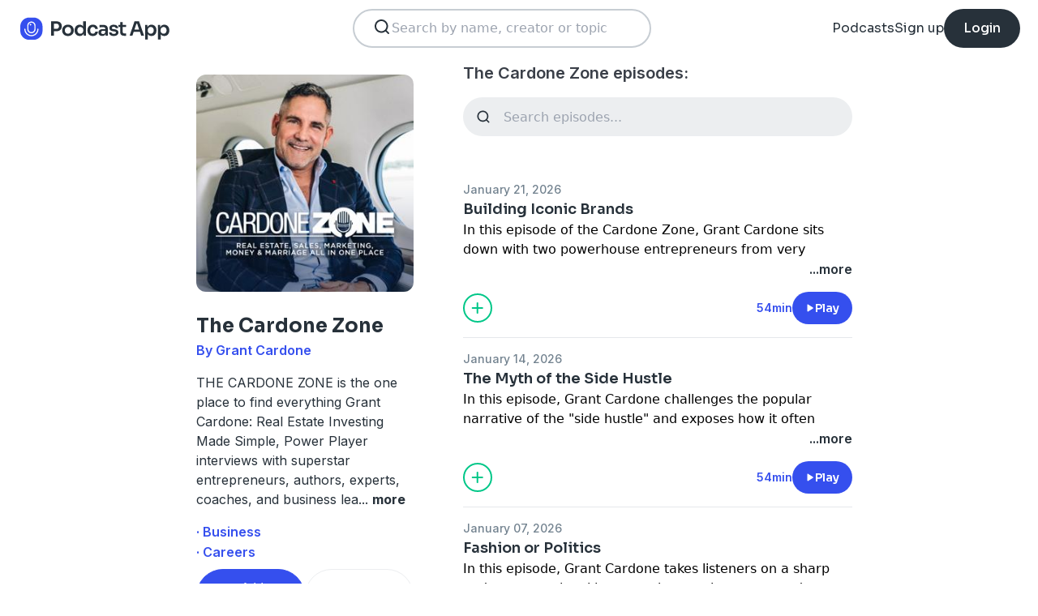

--- FILE ---
content_type: text/html; charset=utf-8
request_url: https://podcast.app/the-cardone-zone-p2899
body_size: 22673
content:
<!DOCTYPE html><html lang="en"><head><meta charSet="utf-8"/><meta http-equiv="x-ua-compatible" content="ie=edge"/><meta name="viewport" content="width=device-width, initial-scale=1.0, user-scalable=0, viewport-fit=cover"/><title>The Cardone Zone podcast - Free on The Podcast App</title><link rel="canonical" href="https://podcast.app/the-cardone-zone-p2899"/><meta name="description" content="THE CARDONE ZONE is the one place to find everything Grant Cardone: Real Estate Investing Made Simple, Power Player interviews with superstar entrepreneurs, authors, experts, coaches, and business..."/><link rel="preload" href="https://podcast-api-images.s3.amazonaws.com/corona/show/2899/logo_300x300.jpeg" as="image" fetchPriority="high"/><meta name="title" content="The Cardone Zone podcast - Free on The Podcast App"/><meta name="author" content="Grant Cardone"/><meta name="keywords" content="The Cardone Zone, Grant Cardone, download, listen free, Podcasts, podcast, podcast app, Business, Careers"/><meta name="robots" content="INDEX,FOLLOW"/><meta property="al:ios:app_name" content="The Podcast App"/><meta property="al:ios:app_store_id" content="1199070742"/><meta property="al:ios:url" content="https://podcast.app/the-cardone-zone-p2899"/><meta property="og:title" content="The Cardone Zone by Grant Cardone"/><meta property="og:image" content="https://podcast-api-images.s3.amazonaws.com/corona/show/2899/logo_300x300.jpeg"/><meta property="og:site_name" content="The Podcast App"/><meta property="og:type" content="article"/><meta property="og:url" content="https://podcast.app/the-cardone-zone-p2899"/><meta property="og:description" content="THE CARDONE ZONE is the one place to find everything Grant Cardone: Real Estate Investing Made Simple, Power Player interviews with superstar entrepreneurs, authors, experts, coaches, and business..."/><meta name="twitter:site" content="@thepodcastapp"/><meta name="twitter:title" content="The Cardone Zone by Grant Cardone"/><meta name="twitter:description" content="THE CARDONE ZONE is the one place to find everything Grant Cardone: Real Estate Investing Made Simple, Power Player interviews with superstar entrepreneurs, authors, experts, coaches, and business..."/><meta name="twitter:image" content="https://podcast-api-images.s3.amazonaws.com/corona/show/2899/logo_300x300.jpeg"/><meta name="twitter:image:alt" content="The Cardone Zone podcast"/><meta name="twitter:url" content="https://podcast.app/the-cardone-zone-p2899"/><meta name="twitter:app:country" content="US"/><meta name="twitter:app:name:iphone" content="The podcast App"/><meta name="twitter:app:id:iphone" content="1199070742"/><meta name="twitter:app:url:iphone" content="https://podcast.app/the-cardone-zone-p2899"/><meta name="twitter:app:name:ipad" content="The Podcast App"/><meta name="twitter:app:id:ipad" content="1199070742"/><meta name="twitter:app:url:ipad" content="https://podcast.app/the-cardone-zone-p2899"/><script type="application/ld+json">{"@context":"https://schema.org/","@type":"PodcastSeries","name":"The Cardone Zone","description":"THE CARDONE ZONE is the one place to find everything Grant Cardone: Real Estate Investing Made Simple, Power Player interviews with superstar entrepreneurs, authors, experts, coaches, and business leaders; The G&E Show - the business of Marriage and How to Build an Empire; Digital Marketing tips; Young Hustlers for Sales Professionals; and much, much more!","aggregateRating":{"@type":"AggregateRating","ratingValue":"4.8","ratingCount":3880}}</script><meta name="next-head-count" content="34"/><link rel="shortcut icon" href="/images/logo.png" type="image/x-icon"/><link rel="dns-prefetch" href="https://www.googletagmanager.com"/><link rel="dns-prefetch" href="https://connect.facebook.net"/><link rel="dns-prefetch" href="https://scripts.clarity.ms"/><link rel="preconnect" href="https://podcast-api-images.s3.amazonaws.com" crossorigin="anonymous"/><link rel="dns-prefetch" href="https://podcast-api-images.s3.amazonaws.com"/><link rel="preconnect" href="https://fonts.gstatic.com/s/inter/v18/UcC73FwrK3iLTeHuS_nVMrMxCp50SjIa2JL7W0Q5n-wU.woff2" as="font" type="font/woff2" crossorigin="anonymous"/><link rel="preconnect" href="https://fonts.gstatic.com/s/inter/v18/UcC73FwrK3iLTeHuS_nVMrMxCp50SjIa2ZL7W0Q5n-wU.woff2" as="font" type="font/woff2" crossorigin="anonymous"/><link rel="preconnect" href="https://fonts.gstatic.com/s/inter/v18/UcC73FwrK3iLTeHuS_nVMrMxCp50SjIa25L7W0Q5n-wU.woff2" as="font" type="font/woff2" crossorigin="anonymous"/><link rel="preconnect" href="https://fonts.gstatic.com/s/sora/v12/xMQbuFFYT72XzQUpDqW1KX4.woff2" as="font" type="font/woff2" crossorigin="anonymous"/><link rel="preconnect" href="https://fonts.gstatic.com/s/inter/v18/UcC73FwrK3iLTeHuS_nVMrMxCp50SjIa1ZL7W0Q5nw.woff2" as="font" type="font/woff2" crossorigin="anonymous"/><link rel="preload" href="/images/search.svg" as="image"/><link rel="preload" href="/images/menu.svg" as="image"/><link rel="preload" href="/images/stores/app-store-dark.svg" as="image"/><link rel="preload" href="/images/stores/play-store-dark.svg" as="image"/><link rel="preload" href="/images/compact-doorslam-bg-illustration@2x.png" as="image" fetchPriority="high"/><link rel="preload" href="/_next/static/css/e8fcfda1b60d2328.css" as="style"/><link rel="stylesheet" href="/_next/static/css/e8fcfda1b60d2328.css" data-n-g=""/><noscript data-n-css=""></noscript><script defer="" nomodule="" src="/_next/static/chunks/polyfills-c67a75d1b6f99dc8.js"></script><script src="/_next/static/chunks/webpack-1bf6759874be67ba.js" defer=""></script><script src="/_next/static/chunks/framework-0c7baedefba6b077.js" defer=""></script><script src="/_next/static/chunks/main-b1c870cd799b644f.js" defer=""></script><script src="/_next/static/chunks/pages/_app-694f6636754058dc.js" defer=""></script><script src="/_next/static/chunks/74dd9c48-ce06c3e2e9b22c56.js" defer=""></script><script src="/_next/static/chunks/41155975-caa0b14e1ebbee07.js" defer=""></script><script src="/_next/static/chunks/cb355538-dbc14caaa82355c9.js" defer=""></script><script src="/_next/static/chunks/846-6a1c1b8aef8fa4c7.js" defer=""></script><script src="/_next/static/chunks/622-bd38ae1761f177c2.js" defer=""></script><script src="/_next/static/chunks/311-80511dbae695c5f3.js" defer=""></script><script src="/_next/static/chunks/374-ab96733d3ef5e110.js" defer=""></script><script src="/_next/static/chunks/415-3a083e4f28fa2980.js" defer=""></script><script src="/_next/static/chunks/494-a1c458d94238fee0.js" defer=""></script><script src="/_next/static/chunks/pages/podcasts/%5Bpid%5D-f8c9feb58515a502.js" defer=""></script><script src="/_next/static/bNkPDwcBfLuJazTEuzwml/_buildManifest.js" defer=""></script><script src="/_next/static/bNkPDwcBfLuJazTEuzwml/_ssgManifest.js" defer=""></script></head><body><noscript><iframe src="https://www.googletagmanager.com/ns.html?id=GTM-NSM2WR2" height="0" width="0" style="display:none;visibility:hidden"></iframe></noscript><div id="__next"><div class="hidden"><main class="mx-2 flex w-full flex-col rounded-2xl bg-white p-6 opacity-100 md:mx-0 md:w-80"><header class="mb-6 flex flex-col gap-y-4"><section class="flex flex-row justify-end"><button><img src="/images/close.svg" class="h-6 w-6" alt="Close"/> </button></section><h2 class="w-full break-words px-1 text-left font-sora text-xl font-bold">Share The Cardone Zone</h2></header><span class="flex flex-row items-center gap-x-4 rounded-xl border border-white p-2 font-inter text-lg text-light-black hover:cursor-pointer hover:bg-light-gray"><span class="rounded-full border border-blue bg-blue p-2 text-white"><svg stroke="currentColor" fill="currentColor" stroke-width="0" viewBox="0 0 512 512" class="h-5 w-5" height="1em" width="1em" xmlns="http://www.w3.org/2000/svg"><path d="M326.612 185.391c59.747 59.809 58.927 155.698.36 214.59-.11.12-.24.25-.36.37l-67.2 67.2c-59.27 59.27-155.699 59.262-214.96 0-59.27-59.26-59.27-155.7 0-214.96l37.106-37.106c9.84-9.84 26.786-3.3 27.294 10.606.648 17.722 3.826 35.527 9.69 52.721 1.986 5.822.567 12.262-3.783 16.612l-13.087 13.087c-28.026 28.026-28.905 73.66-1.155 101.96 28.024 28.579 74.086 28.749 102.325.51l67.2-67.19c28.191-28.191 28.073-73.757 0-101.83-3.701-3.694-7.429-6.564-10.341-8.569a16.037 16.037 0 0 1-6.947-12.606c-.396-10.567 3.348-21.456 11.698-29.806l21.054-21.055c5.521-5.521 14.182-6.199 20.584-1.731a152.482 152.482 0 0 1 20.522 17.197zM467.547 44.449c-59.261-59.262-155.69-59.27-214.96 0l-67.2 67.2c-.12.12-.25.25-.36.37-58.566 58.892-59.387 154.781.36 214.59a152.454 152.454 0 0 0 20.521 17.196c6.402 4.468 15.064 3.789 20.584-1.731l21.054-21.055c8.35-8.35 12.094-19.239 11.698-29.806a16.037 16.037 0 0 0-6.947-12.606c-2.912-2.005-6.64-4.875-10.341-8.569-28.073-28.073-28.191-73.639 0-101.83l67.2-67.19c28.239-28.239 74.3-28.069 102.325.51 27.75 28.3 26.872 73.934-1.155 101.96l-13.087 13.087c-4.35 4.35-5.769 10.79-3.783 16.612 5.864 17.194 9.042 34.999 9.69 52.721.509 13.906 17.454 20.446 27.294 10.606l37.106-37.106c59.271-59.259 59.271-155.699.001-214.959z"></path></svg></span> <!-- -->Copy link</span><hr class="my-1 w-full opacity-80"/><a href="/cdn-cgi/l/email-protection#ba85d8d5dec387d2cececac99f89fb9f88fc9f88fccad5ded9dbc9ce94dbcaca9f88fcced2df97d9dbc8ded5d4df97c0d5d4df97ca888283839f89fccfced7e5c9d5cfc8d9df9f89fecddfd89f888ccfced7e5d7dfded3cfd79f89fec9d2dbc8df" target="_blank" class="flex flex-row items-center gap-x-4 rounded-xl border border-white p-2 font-inter text-lg text-light-black hover:cursor-pointer hover:bg-light-gray"><span class="rounded-full border border-blue bg-blue p-2 text-white"><svg stroke="currentColor" fill="currentColor" stroke-width="0" viewBox="0 0 512 512" class="h-5 w-5" height="1em" width="1em" xmlns="http://www.w3.org/2000/svg"><path d="M502.3 190.8c3.9-3.1 9.7-.2 9.7 4.7V400c0 26.5-21.5 48-48 48H48c-26.5 0-48-21.5-48-48V195.6c0-5 5.7-7.8 9.7-4.7 22.4 17.4 52.1 39.5 154.1 113.6 21.1 15.4 56.7 47.8 92.2 47.6 35.7.3 72-32.8 92.3-47.6 102-74.1 131.6-96.3 154-113.7zM256 320c23.2.4 56.6-29.2 73.4-41.4 132.7-96.3 142.8-104.7 173.4-128.7 5.8-4.5 9.2-11.5 9.2-18.9v-19c0-26.5-21.5-48-48-48H48C21.5 64 0 85.5 0 112v19c0 7.4 3.4 14.3 9.2 18.9 30.6 23.9 40.7 32.4 173.4 128.7 16.8 12.2 50.2 41.8 73.4 41.4z"></path></svg></span> <!-- -->Share to email</a><hr class="my-1 w-full opacity-80"/><a href="https://www.facebook.com/sharer/sharer.php?u=https%3A%2F%2Fpodcast.app%2Fthe-cardone-zone-p2899%3Futm_source%3Dweb%26utm_medium%3Dshare" target="_blank" class="flex flex-row items-center gap-x-4 rounded-xl border border-white p-2 font-inter text-lg text-light-black hover:cursor-pointer hover:bg-light-gray"><span class="rounded-full border border-blue bg-blue p-2 text-white"><svg stroke="currentColor" fill="currentColor" stroke-width="0" viewBox="0 0 448 512" class="h-5 w-5" height="1em" width="1em" xmlns="http://www.w3.org/2000/svg"><path d="M400 32H48A48 48 0 0 0 0 80v352a48 48 0 0 0 48 48h137.25V327.69h-63V256h63v-54.64c0-62.15 37-96.48 93.67-96.48 27.14 0 55.52 4.84 55.52 4.84v61h-31.27c-30.81 0-40.42 19.12-40.42 38.73V256h68.78l-11 71.69h-57.78V480H400a48 48 0 0 0 48-48V80a48 48 0 0 0-48-48z"></path></svg></span> <!-- -->Share to Facebook</a><hr class="my-1 w-full opacity-80"/><a class="flex flex-row items-center gap-x-4 rounded-xl border border-white p-2 font-inter text-lg text-light-black hover:cursor-pointer hover:bg-light-gray" href="https://twitter.com/intent/tweet?text=https%3A%2F%2Fpodcast.app%2Fthe-cardone-zone-p2899%3Futm_source%3Dweb%26utm_medium%3Dshare" target="_blank"><span class="rounded-full border border-blue bg-blue p-2 text-white"><svg stroke="currentColor" fill="currentColor" stroke-width="0" viewBox="0 0 512 512" class="h-5 w-5" height="1em" width="1em" xmlns="http://www.w3.org/2000/svg"><path d="M389.2 48h70.6L305.6 224.2 487 464H345L233.7 318.6 106.5 464H35.8L200.7 275.5 26.8 48H172.4L272.9 180.9 389.2 48zM364.4 421.8h39.1L151.1 88h-42L364.4 421.8z"></path></svg></span> <!-- -->Share to X</a></main></div><div class="hidden"><div class="z-40 flex flex-col items-center justify-center rounded-3xl border border-light-black bg-white"><header class="flex w-full flex-row justify-end px-4 pt-4"><img src="/images/close.svg" alt="Close" class="h-6 w-6 hover:cursor-pointer"/></header><article class="flex w-full flex-col items-center justify-center rounded-6xl py-8"><img src="/images/logo.png" alt="Podcast App" class="mb-5 h-12 w-12"/><h1 class="mx-8 mb-8 text-center font-sora text-4xl font-bold md:mx-32">Sign up to save your podcasts</h1><form class="flex w-4/5 flex-col gap-y-5 md:w-3/4"><div class="flex flex-col gap-y-3"><label class="font-inter text-base font-medium text-light-black">Email address</label><div class="flex flex-row items-center gap-x-1 rounded-full border-2 bg-input-background px-4 py-3 border-pagination-border-gray focus-within:border-blue"><img src="/images/signup_email-field.svg" alt="Email" class="h-8 w-8 flex-grow-0"/><input class="flex-grow bg-input-background placeholder:font-inter placeholder:text-base placeholder:font-medium placeholder:text-pill-back placeholder:opacity-40 focus:outline-none" type="email" placeholder="name@domain.com" value=""/></div></div><div class="flex flex-col gap-y-3"><label class="font-inter text-base font-medium text-light-black">Password</label><div class="flex flex-row items-center gap-x-1 rounded-full border-2 bg-input-background px-4 py-3 border-pagination-border-gray focus-within:border-blue"><img src="/images/signup_password-field.svg" alt="Password" class="h-8 w-8 flex-grow-0"/><input class="flex-grow bg-input-background placeholder:font-inter placeholder:text-base placeholder:font-medium placeholder:text-pill-back placeholder:opacity-40 focus:outline-none" type="password" placeholder="Password" value=""/></div></div><button class="group flex w-full items-center justify-center rounded-full border border-blue bg-blue py-4 hover:bg-white" type="submit"><span class="font-sora text-base font-bold leading-6 tracking-tight text-white group-hover:text-blue">Register</span></button></form><div class="relative my-8 flex w-4/5 flex-row items-center md:w-3/4"><hr class=" flex-grow border border-pagination-border-gray"/><span class="mx-6 font-inter text-base font-medium text-light-black">Or</span><hr class=" flex-grow border border-pagination-border-gray"/></div><section class="flex w-4/5 flex-col gap-y-5 md:w-3/4"><button class="flex  flex-row items-center justify-center rounded-full border border-pagination-border-gray px-3 py-4 hover:bg-pagination-border-gray"><img src="/images/auth/signup_google.svg" alt="Continue with Google" class="h-7.5 w-7.5 flex-grow-0"/><span class="flex-grow font-inter text-base font-medium tracking-normal text-light-black">Continue with Google</span></button></section><section class="mt-7 flex w-4/5 flex-col items-center justify-center gap-y-8 md:w-3/4"><span class="font-inter text-base font-medium text-light-black">Already have an account?<!-- --> <a class="font-bold text-blue hover:underline" href="/signin">Log in here.</a></span></section></article></div></div><div class="left-0 top-0 mb-4 h-15 w-15 bg-white"></div><nav class="absolute left-0 top-0 z-10 flex w-full flex-col  bg-white"><section class="flex h-17.5 flex-row items-center justify-between p-5 md:p-5.5"><a href="/"><img src="/images/logo.svg" alt="Podcast App" class="h-7.5 w-auto"/></a><section class="flex gap-x-7.5 md:hidden "><img src="/images/search.svg" alt="Search" class="h-6 w-auto undefined"/><img src="/images/menu.svg" alt="Menu" class="h-6 w-auto"/></section><section class="hidden flex-row md:flex"><form class="w-96 px-2"><div class="my-2 flex h-12 w-full flex-row rounded-full border-2 border-search-border-gray bg-white px-5.5 py-2"><div class="flex w-full flex-row gap-x-2 "><img src="/images/search.svg" class="h-6 w-6" alt="Search..."/><input class="h- flex-grow appearance-none" type="text" placeholder="Search by name, creator or topic" value=""/></div></div></form></section><section class="hidden flex-row items-center gap-x-7.5 md:flex"><a class="font-sora text-base text-light-black hover:underline" href="/shows">Podcasts</a><a class="font-sora text-base text-light-black hover:underline" href="/register">Sign up</a><a class="flex h-12 items-center justify-center rounded-3xl bg-light-black px-6 hover:opacity-80" href="/signin"><span class="font-sora text-base font-medium text-white">Login</span></a></section></section><section class="hidden"><form class="w-full px-2"><div class="my-2 flex h-12 w-full flex-row rounded-full border-2 border-search-border-gray bg-white px-5.5 py-2"><div class="flex w-full flex-row gap-x-2"><img src="/images/search.svg" class="h-6 w-6" alt="Search..."/><input class="flex-grow appearance-none" type="text" placeholder="Search by name, creator or topic" value=""/></div></div></form><a class="mx-5.5  bg-white p-4 text-center font-sora text-lg text-light-black" href="/shows">Podcasts</a><div class="flex w-full items-center justify-center"><hr class="w-96/100 border-light-gray bg-light-gray"/></div><a class="mx-5.5  bg-white p-4 text-center font-sora text-lg text-light-black" href="/signin">Login</a><a class="mx-5.5 rounded-full bg-blue p-4 text-center font-sora text-lg text-white" href="/register">Sign up</a></section></nav><div class="flex flex-col md:mx-auto md:w-2/3 md:flex-row md:gap-x-2"><div itemscope="" itemType="https://schema.org/PodcastSeries" class="md:w-2/5"><meta name="name" content="The Cardone Zone"/><meta name="description" content="THE CARDONE ZONE is the one place to find everything Grant Cardone: Real Estate Investing Made Simple, Power Player interviews with superstar entrepreneurs, authors, experts, coaches, and business..."/><div><section class="mx-auto flex flex-col justify-start p-4 md:w-10/12 md:justify-between md:pl-0"><header class="flex flex-row space-x-4 md:flex-col md:space-x-0 "><img src="https://podcast-api-images.s3.amazonaws.com/corona/show/2899/logo_300x300.jpeg" class="h-32 w-32 rounded-xl md:h-auto md:w-full" alt="The Cardone Zone"/><section class="flex flex-col md:mt-6"><h1 class="w-full break-words text-left font-sora text-2xl font-bold leading-9 text-light-black">The Cardone Zone</h1><p class="font-inter text-base font-semibold leading-6 text-blue">By Grant Cardone</p></section></header><article class="flex flex-col space-y-2 py-2"><div class="styled-description font-inter text-base font-normal leading-6 text-light-black">THE CARDONE ZONE is the one place to find everything Grant Cardone: Real Estate Investing Made Simple, Power Player interviews with superstar entrepreneurs, authors, experts, coaches, and business lea<!-- -->...<!-- --> <span class="font-bold hover:cursor-pointer">more</span></div><section class="hidden"><span class="font-inter text-base font-bold"></span></section></article><ul class="hidden flex-col md:flex"><li><a class="font-inter text-base font-semibold text-blue hover:underline" href="/shows/business">· Business</a></li><li><a class="font-inter text-base font-semibold text-blue hover:underline" href="/shows/careers">· Careers</a></li></ul><section class="flex w-full flex-row gap-x-3 py-2"><button class="flex w-full flex-row items-center justify-center gap-x-2 rounded-full border px-2 py-3 text-center font-inter text-sm font-medium border-blue bg-blue text-white"><img src="/images/add_favorites.svg" alt="Share" class="h-6 w-6"/>Add to Favorites</button><button class="flex w-full flex-row items-center justify-center gap-x-2 rounded-full border border-light-gray px-2 py-3 text-center font-inter text-sm font-medium text-light-black md:hover:bg-light-gray"><img src="/images/share.svg" alt="Share" class="h-6 w-6"/>Share</button></section><hr class="my-2 opacity-70"/><section itemscope="" itemProp="aggregateRating" itemType="https://schema.org/AggregateRating" class="flex items-center justify-between p-2"><div class="flex flex-row items-center space-x-2"><ul class="flex flex-row items-center justify-center gap-x-0.5"><li><img src="/images/star-full.svg" alt="4.8" class="h-5 w-5"/></li><li><img src="/images/star-full.svg" alt="4.8" class="h-5 w-5"/></li><li><img src="/images/star-full.svg" alt="4.8" class="h-5 w-5"/></li><li><img src="/images/star-full.svg" alt="4.8" class="h-5 w-5"/></li><li><img src="/images/star-half.svg" alt="4.8" class="h-5 w-5"/></li></ul><p class="font-inter text-xl font-bold  text-light-black" itemProp="ratingValue">4.8</p></div><p class="flex-grow gap-x-2 text-right font-inter text-base font-medium leading-6 text-light-black"><span itemProp="reviewCount" class="hidden">3880</span>3,880 ratings</p><div itemProp="itemReviewed" itemscope="" itemType="https://schema.org/PodcastSeries"><meta itemProp="name" content="The Cardone Zone"/><meta itemProp="description" content="THE CARDONE ZONE is the one place to find everything Grant Cardone: Real Estate Investing Made Simple, Power Player interviews with superstar entrepreneurs, authors, experts, coaches, and business leaders; The G&amp;E Show - the business of Marriage and How to Build an Empire; Digital Marketing tips; Young Hustlers for Sales Professionals; and much, much more!"/></div></section><hr class="my-2 opacity-70"/><section class="flex flex-row justify-between py-2 md:flex-col md:py-0"><a href="https://itunes.apple.com/us/app/the-podcast-app/id1199070742?mt=8" class="w-full"><img src="/images/stores/app-store-dark.svg" alt="Download on the App Store" class="h-auto w-full md:hidden"/></a><section class="hidden flex-col gap-y-5 py-4 md:flex"><a href="https://itunes.apple.com/us/app/the-podcast-app/id1199070742?mt=8"><img src="/images/stores/app-store-dark.svg" alt="Download on the App Store" class="h-auto w-full"/></a><a href="https://play.google.com/store/apps/details?id=com.streema.podcast&amp;hl=en"><img alt="Get it on Google Play" loading="lazy" width="298" height="88" decoding="async" data-nimg="1" class="h-auto w-full" style="color:transparent" src="/images/stores/play-store-dark.svg"/></a></section></section><hr class="my-2 opacity-70 md:hidden"/><div class="hidden md:block"><article class="m-4 flex flex-col gap-y-3 rounded-3xl bg-blue bg-opacity-10 p-7 md:m-0"><h2 class="break-words font-sora text-xl font-semibold">FAQs about The Cardone Zone:</h2><section><h3 class="break-words font-inter text-base font-bold leading-6 text-light-black">How many episodes does The Cardone Zone have?</h3><p class="break-words font-inter text-base font-normal leading-6 text-light-black">The podcast currently has 813 episodes available.</p></section></article></div></section></div></div><section class="mx-auto flex w-full flex-col px-4 md:w-3/5"><h2 class="font-inter text-xl font-semibold text-black">The Cardone Zone episodes:</h2><form class="w-full"><input class="episode-search my-4 h-12 w-full appearance-none rounded-full bg-light-gray px-4 py-2 text-left placeholder:text-left" type="text" placeholder="Search episodes..." value=""/></form><ul class="md:mt-8"><li><article class="my-2 flex flex-col gap-y-1"><a class="font-inter text-sm font-medium text-title-gray" title="Building Iconic Brands - The Cardone Zone" rel="nofollow" href="/building-iconic-brands-e439147417">January 21, 2026</a><a title="Building Iconic Brands - The Cardone Zone" rel="nofollow" class="font-sora text-lg font-semibold text-light-black" href="/building-iconic-brands-e439147417">Building Iconic Brands</a><div><a class="line-clamp-2" title="Building Iconic Brands - The Cardone Zone" rel="nofollow" href="/building-iconic-brands-e439147417"><div><p>In this episode of the Cardone Zone, Grant Cardone sits down with two powerhouse entrepreneurs from very different worlds: Jimmy John, founder of the iconic sandwich empire, and business legend Martha Stewart. Together, they break down what it takes to build brands that endure—speed, consistency, discipline, and relentless execution.</p> <p>Jimmy John shares how focus, simplicity, and operational intensity helped him scale one of the most recognizable food brands in America. Martha Stewart brings decades of experience in media, lifestyle, and entrepreneurship, offering insights into brand longevity, reinvention, and staying relevant through changing markets.</p> <p>From fast-growth entrepreneurship to legacy brand building, this episode delivers practical lessons on scaling, reputation, and sustaining success over time.</p> <p>Follow us on all our social platforms and visit GrantCardone.com for event dates, business resources, and upcoming opportunities.</p></div></a><div class="flex flex-row justify-end"><span class="font-inter text-base font-semibold text-light-black hover:cursor-pointer">...more</span></div></div><section class="mt-4 flex flex-row items-center justify-between"><img src="/images/add_listenlater.svg" alt="Listen Later" class="h-9 w-auto hover:cursor-pointer"/><nav class="flex flex-row items-center gap-x-4"><span class="font-inter text-sm font-semibold text-blue">54min</span><button class="flex flex-row items-center gap-x-2 rounded-full bg-blue px-4 py-2 font-sora text-sm font-semibold leading-6 text-white"><img src="/images/play.svg" alt="Building Iconic Brands" class="h-3 w-3"/>Play</button></nav></section></article><hr class="my-4 w-full text-header-shadow-gray"/></li><li><article class="my-2 flex flex-col gap-y-1"><a class="font-inter text-sm font-medium text-title-gray" title="The Myth of the Side Hustle - The Cardone Zone" rel="nofollow" href="/the-myth-of-the-side-hustle-e438386864">January 14, 2026</a><a title="The Myth of the Side Hustle - The Cardone Zone" rel="nofollow" class="font-sora text-lg font-semibold text-light-black" href="/the-myth-of-the-side-hustle-e438386864">The Myth of the Side Hustle</a><div><a class="line-clamp-2" title="The Myth of the Side Hustle - The Cardone Zone" rel="nofollow" href="/the-myth-of-the-side-hustle-e438386864"><div><p>In this episode, Grant Cardone challenges the popular narrative of the &quot;side hustle&quot; and exposes how it often becomes just another form of diversification that dilutes focus, energy, and execution. Grant breaks down why spreading effort across multiple unrelated activities can weaken your primary objective and slow real progress, rather than accelerate it.</p> <p>Instead, Grant emphasizes the power of concentration—doubling down on your main purpose, increasing skill, value, and income within your primary lane, and scaling what already works before chasing distractions. This episode is a direct call to eliminate noise, sharpen priorities, and commit fully to the path that produces real results.</p> <p>Follow us on all our platforms for more insights, or visit @GrantCardone and GrantCardone.com for additional content and resources.</p></div></a><div class="flex flex-row justify-end"><span class="font-inter text-base font-semibold text-light-black hover:cursor-pointer">...more</span></div></div><section class="mt-4 flex flex-row items-center justify-between"><img src="/images/add_listenlater.svg" alt="Listen Later" class="h-9 w-auto hover:cursor-pointer"/><nav class="flex flex-row items-center gap-x-4"><span class="font-inter text-sm font-semibold text-blue">54min</span><button class="flex flex-row items-center gap-x-2 rounded-full bg-blue px-4 py-2 font-sora text-sm font-semibold leading-6 text-white"><img src="/images/play.svg" alt="The Myth of the Side Hustle" class="h-3 w-3"/>Play</button></nav></section></article><hr class="my-4 w-full text-header-shadow-gray"/></li><li><article class="my-2 flex flex-col gap-y-1"><a class="font-inter text-sm font-medium text-title-gray" title="Fashion or Politics - The Cardone Zone" rel="nofollow" href="/fashion-or-politics-e437682765">January 07, 2026</a><a title="Fashion or Politics - The Cardone Zone" rel="nofollow" class="font-sora text-lg font-semibold text-light-black" href="/fashion-or-politics-e437682765">Fashion or Politics</a><div><a class="line-clamp-2" title="Fashion or Politics - The Cardone Zone" rel="nofollow" href="/fashion-or-politics-e437682765"><div><p>In this episode, Grant Cardone takes listeners on a sharp and unconventional journey where style, power, and influence intersect. Grant sits down with legendary fashion icon Tommy Hilfiger, who outlines his pathway to success—detailing the discipline, branding vision, and calculated risks that transformed a creative idea into a global fashion empire.</p> <p>The conversation is then sharply contrasted by a candid and hard-hitting segment featuring President Donald J. Trump, delivering unapologetic opinions and commentary on leadership, politics, and the realities of operating at the highest levels of power. Together, these perspectives reveal how success is shaped not only by talent and timing, but by conviction, visibility, and the willingness to stand apart.</p> <p>Follow us on all social platforms @GrantCardone or visit GrantCardone.com for event listings, business insights, and the latest offerings from Cardone Enterprises.</p></div></a><div class="flex flex-row justify-end"><span class="font-inter text-base font-semibold text-light-black hover:cursor-pointer">...more</span></div></div><section class="mt-4 flex flex-row items-center justify-between"><img src="/images/add_listenlater.svg" alt="Listen Later" class="h-9 w-auto hover:cursor-pointer"/><nav class="flex flex-row items-center gap-x-4"><span class="font-inter text-sm font-semibold text-blue">54min</span><button class="flex flex-row items-center gap-x-2 rounded-full bg-blue px-4 py-2 font-sora text-sm font-semibold leading-6 text-white"><img src="/images/play.svg" alt="Fashion or Politics" class="h-3 w-3"/>Play</button></nav></section></article><hr class="my-4 w-full text-header-shadow-gray"/></li><li><article class="my-2 flex flex-col gap-y-1"><a class="font-inter text-sm font-medium text-title-gray" title="Powerhouse Roads to Success - The Cardone Zone" rel="nofollow" href="/powerhouse-roads-to-success-e437400922">January 05, 2026</a><a title="Powerhouse Roads to Success - The Cardone Zone" rel="nofollow" class="font-sora text-lg font-semibold text-light-black" href="/powerhouse-roads-to-success-e437400922">Powerhouse Roads to Success</a><div><a class="line-clamp-2" title="Powerhouse Roads to Success - The Cardone Zone" rel="nofollow" href="/powerhouse-roads-to-success-e437400922"><div><p>Grant Cardone takes you inside the music business with industry giants Rick Ross and Scooter Braun. Together, they break down the real roads to success, how creativity becomes enterprise, how brands are built with intention, and how leverage, ownership, and persistence separate longevity from hype.</p> <p>This episode delivers unfiltered insight on ambition, execution, and scaling from leaders who have converted vision into lasting empires.</p> <p>Follow @grantcardone or visit <!-- -->grantcardone.com<!-- -->.</p></div></a><div class="flex flex-row justify-end"><span class="font-inter text-base font-semibold text-light-black hover:cursor-pointer">...more</span></div></div><section class="mt-4 flex flex-row items-center justify-between"><img src="/images/add_listenlater.svg" alt="Listen Later" class="h-9 w-auto hover:cursor-pointer"/><nav class="flex flex-row items-center gap-x-4"><span class="font-inter text-sm font-semibold text-blue">54min</span><button class="flex flex-row items-center gap-x-2 rounded-full bg-blue px-4 py-2 font-sora text-sm font-semibold leading-6 text-white"><img src="/images/play.svg" alt="Powerhouse Roads to Success" class="h-3 w-3"/>Play</button></nav></section></article><hr class="my-4 w-full text-header-shadow-gray"/></li><li><article class="my-2 flex flex-col gap-y-1"><a class="font-inter text-sm font-medium text-title-gray" title="College, Targets, and the Middle-Class Lies - The Cardone Zone" rel="nofollow" href="/college-targets-and-the-middle-class-lies-e436449526">December 24, 2025</a><a title="College, Targets, and the Middle-Class Lies - The Cardone Zone" rel="nofollow" class="font-sora text-lg font-semibold text-light-black" href="/college-targets-and-the-middle-class-lies-e436449526">College, Targets, and the Middle-Class Lies</a><div><a class="line-clamp-2" title="College, Targets, and the Middle-Class Lies - The Cardone Zone" rel="nofollow" href="/college-targets-and-the-middle-class-lies-e436449526"><div><p>In this episode, Grant Cardone challenges one of the most accepted assumptions in society: that college is the safest path to success. </p> <p>Drawing directly from his bestselling book &quot;The Wealth Creation Formula&quot;, Grant exposes how higher education has become a financial trap. 4 Years out of the workforce, massive student debt, and no guarantee of meaningful income often lead graduates into low-wage jobs.</p> <p>Grant breaks down why the real cost of college isn&#x27;t just tuition, but lost time, lost earning power, and delayed financial independence. He also reframes the idea of &quot;targets,&quot; explaining why becoming a millionaire is not the real goal. The true objective is freedom, control over your time, income, and choices. Without that context, financial targets can be deceptive and leave people chasing numbers instead of outcomes.</p> <p>This episode serves as a practical guide to escaping the middle-class mentality, questioning conventional advice, and redirecting focus toward income creation, skill development, and real-world experience.</p> <p>Follow us on all social media platforms, visit GrantCardone.com, and listen on SiriusXM Business Radio for more from the Cardone Zone.</p></div></a><div class="flex flex-row justify-end"><span class="font-inter text-base font-semibold text-light-black hover:cursor-pointer">...more</span></div></div><section class="mt-4 flex flex-row items-center justify-between"><img src="/images/add_listenlater.svg" alt="Listen Later" class="h-9 w-auto hover:cursor-pointer"/><nav class="flex flex-row items-center gap-x-4"><span class="font-inter text-sm font-semibold text-blue">54min</span><button class="flex flex-row items-center gap-x-2 rounded-full bg-blue px-4 py-2 font-sora text-sm font-semibold leading-6 text-white"><img src="/images/play.svg" alt="College, Targets, and the Middle-Class Lies" class="h-3 w-3"/>Play</button></nav></section></article><hr class="my-4 w-full text-header-shadow-gray"/></li><li><article class="my-2 flex flex-col gap-y-1"><a class="font-inter text-sm font-medium text-title-gray" title="The Hood is a State of Mind - The Cardone Zone" rel="nofollow" href="/the-hood-is-a-state-of-mind-e434846145">December 10, 2025</a><a title="The Hood is a State of Mind - The Cardone Zone" rel="nofollow" class="font-sora text-lg font-semibold text-light-black" href="/the-hood-is-a-state-of-mind-e434846145">The Hood is a State of Mind</a><div><a class="line-clamp-2" title="The Hood is a State of Mind - The Cardone Zone" rel="nofollow" href="/the-hood-is-a-state-of-mind-e434846145"><div><p>Follow @GrantCardone • GrantCardone.com • SiriusXM Business Radio</p> <p>In Episode 287, Grant welcomes two powerhouse creators from very different worlds—Daymond John, entrepreneur and Shark Tank investor, and <!-- -->Will.I.Am<!-- -->, global music innovator and tech entrepreneur.</p> <p>Both guests open up about the mindsets, decisions, and defining moments that shaped their rise to the top of their industries. Daymond shares a powerful insight from his own life—how <em>&quot;the hood&quot;</em> isn&#x27;t just a place, but a mindset that some people never escape, even after they leave. He breaks down how breaking that mental barrier was essential to his success.</p> <p> Will.I.Am<!-- --> brings his unique perspective from music, technology, and community building, revealing the creativity and discipline that fueled his career evolution.</p> Follow us on all our social platforms and at <!-- -->grantcardone.com</div></a><div class="flex flex-row justify-end"><span class="font-inter text-base font-semibold text-light-black hover:cursor-pointer">...more</span></div></div><section class="mt-4 flex flex-row items-center justify-between"><img src="/images/add_listenlater.svg" alt="Listen Later" class="h-9 w-auto hover:cursor-pointer"/><nav class="flex flex-row items-center gap-x-4"><span class="font-inter text-sm font-semibold text-blue">54min</span><button class="flex flex-row items-center gap-x-2 rounded-full bg-blue px-4 py-2 font-sora text-sm font-semibold leading-6 text-white"><img src="/images/play.svg" alt="The Hood is a State of Mind" class="h-3 w-3"/>Play</button></nav></section></article><hr class="my-4 w-full text-header-shadow-gray"/></li><li><article class="my-2 flex flex-col gap-y-1"><a class="font-inter text-sm font-medium text-title-gray" title="Mindset &amp; Political Analysis - The Cardone Zone" rel="nofollow" href="/mindset-political-analysis-e434114645">December 04, 2025</a><a title="Mindset &amp; Political Analysis - The Cardone Zone" rel="nofollow" class="font-sora text-lg font-semibold text-light-black" href="/mindset-political-analysis-e434114645">Mindset &amp; Political Analysis</a><div><a class="line-clamp-2" title="Mindset &amp; Political Analysis - The Cardone Zone" rel="nofollow" href="/mindset-political-analysis-e434114645"><div><p>Guests: Roger Stone &amp; Tim Grover Follow @GrantCardone • GrantCardone.com • SiriusXM Business Radio</p> <p>In Episode 286, Grant dives into a rare crossover conversation blending power, strategy, and elite performance.</p> <p>Roger Stone, the controversial author and political strategist with 50+ years inside U.S. politics, brings sharp, unfiltered political analysis and insider perspective on influence and decision-making at the highest levels.</p> <p>Tim Grover, world-renowned mindset and performance coach, breaks down the mental toughness and elite habits required to win in any arena—business, sports, or life.</p> <p>Blunt talk. Real experience. Zero fluff. A powerful combination of political insight and peak-performance mindset you won&#x27;t hear anywhere else.</p> <p>Follow us on all social platforms and SiriusXM Business Radio for more Cardone Zone.</p></div></a><div class="flex flex-row justify-end"><span class="font-inter text-base font-semibold text-light-black hover:cursor-pointer">...more</span></div></div><section class="mt-4 flex flex-row items-center justify-between"><img src="/images/add_listenlater.svg" alt="Listen Later" class="h-9 w-auto hover:cursor-pointer"/><nav class="flex flex-row items-center gap-x-4"><span class="font-inter text-sm font-semibold text-blue">54min</span><button class="flex flex-row items-center gap-x-2 rounded-full bg-blue px-4 py-2 font-sora text-sm font-semibold leading-6 text-white"><img src="/images/play.svg" alt="Mindset &amp; Political Analysis" class="h-3 w-3"/>Play</button></nav></section></article><hr class="my-4 w-full text-header-shadow-gray"/></li><li><article class="my-2 flex flex-col gap-y-1"><a class="font-inter text-sm font-medium text-title-gray" title="Business and Family - The Cardone Zone" rel="nofollow" href="/business-and-family-e433820556">December 01, 2025</a><a title="Business and Family - The Cardone Zone" rel="nofollow" class="font-sora text-lg font-semibold text-light-black" href="/business-and-family-e433820556">Business and Family</a><div><a class="line-clamp-2" title="Business and Family - The Cardone Zone" rel="nofollow" href="/business-and-family-e433820556"><div><p>Follow us @GrantCardone • GrantCardone.com • SiriusXM Business Radio</p> <p>Guests: David Given, Jesse Itzler &amp; Sara Blakely</p> <p> In Episode 285, Grant brings together three top performers with insights you can&#x27;t get anywhere else.</p> <p>David Given, elite real estate broker, breaks down how he closes monster deals—from high-value negotiations to the mindset required to win big in today&#x27;s market.</p> <p>Jesse Itzler and Sara Blakely share how they run major businesses while still protecting what matters most: family time, presence, and balance. Their strategies show that you can build massive success <em>without sacrificing the people you love</em>.</p> <p>Fast, powerful, and packed with real-world lessons. Follow us on all social platforms for more of the Cardone Zone.</p></div></a><div class="flex flex-row justify-end"><span class="font-inter text-base font-semibold text-light-black hover:cursor-pointer">...more</span></div></div><section class="mt-4 flex flex-row items-center justify-between"><img src="/images/add_listenlater.svg" alt="Listen Later" class="h-9 w-auto hover:cursor-pointer"/><nav class="flex flex-row items-center gap-x-4"><span class="font-inter text-sm font-semibold text-blue">54min</span><button class="flex flex-row items-center gap-x-2 rounded-full bg-blue px-4 py-2 font-sora text-sm font-semibold leading-6 text-white"><img src="/images/play.svg" alt="Business and Family" class="h-3 w-3"/>Play</button></nav></section></article><hr class="my-4 w-full text-header-shadow-gray"/></li><li><article class="my-2 flex flex-col gap-y-1"><a class="font-inter text-sm font-medium text-title-gray" title="NO LIMITS: FROM THE PROJECTS TO THE PEAK OF POWER - The Cardone Zone" rel="nofollow" href="/no-limits-from-the-projects-to-the-peak-of-power-e432426506">November 19, 2025</a><a title="NO LIMITS: FROM THE PROJECTS TO THE PEAK OF POWER - The Cardone Zone" rel="nofollow" class="font-sora text-lg font-semibold text-light-black" href="/no-limits-from-the-projects-to-the-peak-of-power-e432426506">NO LIMITS: FROM THE PROJECTS TO THE PEAK OF POWER</a><div><a class="line-clamp-2" title="NO LIMITS: FROM THE PROJECTS TO THE PEAK OF POWER - The Cardone Zone" rel="nofollow" href="/no-limits-from-the-projects-to-the-peak-of-power-e432426506"><div><p>&quot;NO LIMITS: FROM THE PROJECTS TO THE PEAK OF POWER&quot; <em>Follow us on all our social platforms @GrantCardone</em></p> <p>In this powerhouse episode of The Cardone Zone, Grant brings you two extraordinary stories of ascent from nothing to the top of the business world—real-life proof that your beginnings don&#x27;t determine your finish line.</p> <p>First, Grant sits down with a real-estate force who went from $600 in his pocket to managing a $4 BILLION development pipeline. He breaks down the mindset shift that took him from pumping gas and cleaning dental offices to building Angel&#x27;s Landing, one of the boldest developments in downtown Los Angeles. </p> <p>His message is clear:</p> <p><em>Cash flow beats net worth.</em></p> <p><em>Money should work harder than you do.</em></p> <p><em>Action destroys excuses.</em></p> <p>His journey—from a childhood shaped by the struggles of the segregation era to sitting at the table with Senators, bankers, and decision-makers by age 26—proves that the American Dream belongs to anyone willing to hustle, learn, and never quit.</p> <p>Then Grant welcomes Lloyd Blankfein, former CEO of Goldman Sachs, a man who helped generate over half a trillion dollars in revenue during his run. But instead of a privileged Wall Street origin story, Lloyd reveals the truth: He grew up in Brooklyn public housing, hustling from age 13—selling popcorn at Yankee Stadium, delivering prescriptions, tutoring for $1.50 an hour—all fueled by one thing: <em>escaping poverty.</em> His parents worked blue-collar jobs, and the motivation of &quot;no choice but to succeed&quot; pushed him from a tough NYC school to Harvard on a scholarship, and eventually to the top of global finance. Lloyd shares what it was like sitting across from titans like Bezos, Musk, and the world&#x27;s most powerful financial players—proving that ambition, discipline, and refusing to stay stuck can take you from the projects to the pinnacle of power.</p> <p>This episode is pure jet fuel for anyone ready to stop making excuses and start making moves.</p> <p>Follow us on all social platforms @GrantCardone for more episodes, insights, and real-world strategies to elevate your life and income.</p></div></a><div class="flex flex-row justify-end"><span class="font-inter text-base font-semibold text-light-black hover:cursor-pointer">...more</span></div></div><section class="mt-4 flex flex-row items-center justify-between"><img src="/images/add_listenlater.svg" alt="Listen Later" class="h-9 w-auto hover:cursor-pointer"/><nav class="flex flex-row items-center gap-x-4"><span class="font-inter text-sm font-semibold text-blue">54min</span><button class="flex flex-row items-center gap-x-2 rounded-full bg-blue px-4 py-2 font-sora text-sm font-semibold leading-6 text-white"><img src="/images/play.svg" alt="NO LIMITS: FROM THE PROJECTS TO THE PEAK OF POWER" class="h-3 w-3"/>Play</button></nav></section></article><hr class="my-4 w-full text-header-shadow-gray"/></li><li><article class="my-2 flex flex-col gap-y-1"><a class="font-inter text-sm font-medium text-title-gray" title="WEALTH VS. RICHES - The Cardone Zone" rel="nofollow" href="/wealth-vs-riches-e431602445">November 12, 2025</a><a title="WEALTH VS. RICHES - The Cardone Zone" rel="nofollow" class="font-sora text-lg font-semibold text-light-black" href="/wealth-vs-riches-e431602445">WEALTH VS. RICHES</a><div><a class="line-clamp-2" title="WEALTH VS. RICHES - The Cardone Zone" rel="nofollow" href="/wealth-vs-riches-e431602445"><div><p>In this episode of <em>The Cardone Zone</em>, Grant Cardone dives deep into the real definition of wealth — not just money or possessions, but abundance, freedom, and the ability to live without worry. True wealth is having more than enough of what you need and desire, while most people settle for survival instead of prosperity.</p> <p>Grant draws a clear line between being rich and being wealthy, exposing the limitations of the scarcity-driven mindset promoted by ideas like <em>The Millionaire Next Door</em>. Saving, cutting costs, and living small won&#x27;t make you wealthy — they&#x27;ll only make you afraid. You can&#x27;t save your way to success; you must produce your way there. Most people live paycheck to paycheck because they focus on defense, not offense — trying to protect what little they have, instead of expanding what they could create.</p> <p>Using real-world examples from Bezos, Musk, Gates, and Jay-Z, Grant explains how the truly wealthy focus on creation, expansion, and contribution. They know that money is a tool for freedom and growth, not something to be hoarded. When you shift from controlling costs to creating value, you transform your life from one of worry to one of abundance.</p> <p>This is your wake-up call to stop measuring your life by cost and start measuring it by contribution, growth, and production. The moment you stop worrying and start creating, you step into real wealth.</p> <p>Catch <em>The Cardone Zone</em> on SiriusXM Business Radio or visit GrantCardone.com for more insights, tools, and resources. Follow @GrantCardone on all social platforms for daily motivation and strategies to 10X your life and business.</p></div></a><div class="flex flex-row justify-end"><span class="font-inter text-base font-semibold text-light-black hover:cursor-pointer">...more</span></div></div><section class="mt-4 flex flex-row items-center justify-between"><img src="/images/add_listenlater.svg" alt="Listen Later" class="h-9 w-auto hover:cursor-pointer"/><nav class="flex flex-row items-center gap-x-4"><span class="font-inter text-sm font-semibold text-blue">54min</span><button class="flex flex-row items-center gap-x-2 rounded-full bg-blue px-4 py-2 font-sora text-sm font-semibold leading-6 text-white"><img src="/images/play.svg" alt="WEALTH VS. RICHES" class="h-3 w-3"/>Play</button></nav></section></article><hr class="my-4 w-full text-header-shadow-gray"/></li></ul><nav class="mb-2 flex h-15 w-full items-center rounded-full border border-light-gray"><ul class="flex w-full flex-row items-center justify-between p-1.5"><li><a rel="nofollow" class="flex h-12 w-15 items-center justify-center font-inter text-lg font-medium text-light-black opacity-60" href="/the-cardone-zone-p2899">Prev</a></li><li><a rel="nofollow" class="flex h-12 items-center rounded-full px-5 font-inter text-lg font-medium bg-blue text-white" href="/the-cardone-zone-p2899">1</a></li><li><a rel="nofollow" class="flex h-12 items-center rounded-full px-5 font-inter text-lg font-medium text-light-black" href="/the-cardone-zone-p2899?page=2">2</a></li><li><a rel="nofollow" class="flex h-12 items-center rounded-full px-5 font-inter text-lg font-medium text-light-black" href="/the-cardone-zone-p2899?page=3">3</a></li><li><a rel="nofollow" class="flex h-12 items-center rounded-full px-5 font-inter text-lg font-medium text-light-black" href="/the-cardone-zone-p2899?page=4">4</a></li><li><a rel="nofollow" class="flex h-12 items-center rounded-full px-5 font-inter text-lg font-medium text-light-black" href="/the-cardone-zone-p2899?page=5">5</a></li><li><a rel="nofollow" class="flex h-12 w-15 items-center justify-center font-inter text-lg font-medium text-light-black undefined" href="/the-cardone-zone-p2899?page=2">Next</a></li></ul></nav></section></div><div class="block md:hidden"><article class="m-4 flex flex-col gap-y-3 rounded-3xl bg-blue bg-opacity-10 p-7 md:m-0"><h2 class="break-words font-sora text-xl font-semibold">FAQs about The Cardone Zone:</h2><section><h3 class="break-words font-inter text-base font-bold leading-6 text-light-black">How many episodes does The Cardone Zone have?</h3><p class="break-words font-inter text-base font-normal leading-6 text-light-black">The podcast currently has 813 episodes available.</p></section></article></div><section class="p-7 md:mx-auto md:my-11 md:w-2/3 md:p-0"><header class="flex flex-row"><h2 class="w-full text-left font-sora text-2xl font-bold text-light-black">More shows like The Cardone Zone</h2></header><section class="grid grid-cols-2 justify-between gap-3.5 py-3.5 md:grid-cols-3 md:gap-5 lg:grid-cols-4 lg:gap-10"><a class="mx-auto min-h-fit w-full rounded-xl border border-light-gray p-2.5" title="BiggerPockets Real Estate Podcast by BiggerPockets" href="/biggerpockets-real-estate-podcast-p92"><img alt="BiggerPockets Real Estate Podcast by BiggerPockets" fetchpriority="low" loading="lazy" width="300" height="300" decoding="async" data-nimg="1" class="rounded-xl" style="color:transparent" srcSet="/_next/image?url=https%3A%2F%2Fpodcast-api-images.s3.amazonaws.com%2Fcorona%2Fshow%2F92%2Flogo_300x300.jpeg&amp;w=384&amp;q=75 1x, /_next/image?url=https%3A%2F%2Fpodcast-api-images.s3.amazonaws.com%2Fcorona%2Fshow%2F92%2Flogo_300x300.jpeg&amp;w=640&amp;q=75 2x" src="/_next/image?url=https%3A%2F%2Fpodcast-api-images.s3.amazonaws.com%2Fcorona%2Fshow%2F92%2Flogo_300x300.jpeg&amp;w=640&amp;q=75"/><div class="flex flex-col gap-y-2 py-2"><h3 class="line-clamp-2 font-sora text-sm font-semibold">BiggerPockets Real Estate Podcast</h3><p class="font-inter text-xs font-medium text-light-black"><span class="font-bold">16,751</span> Listeners</p></div></a><a class="mx-auto min-h-fit w-full rounded-xl border border-light-gray p-2.5" title="Rich Dad Radio Show: In-Your-Face Advice on Investing, Personal Finance, &amp; Starting a Business by The Rich Dad Media Network" href="/rich-dad-radio-show-in-your-face-advice-on-investing-personal-finance-starting-a-business-p2260"><img alt="Rich Dad Radio Show: In-Your-Face Advice on Investing, Personal Finance, &amp; Starting a Business by The Rich Dad Media Network" fetchpriority="low" loading="lazy" width="300" height="300" decoding="async" data-nimg="1" class="rounded-xl" style="color:transparent" srcSet="/_next/image?url=https%3A%2F%2Fpodcast-api-images.s3.amazonaws.com%2Fcorona%2Fshow%2F2260%2Flogo_300x300.jpeg&amp;w=384&amp;q=75 1x, /_next/image?url=https%3A%2F%2Fpodcast-api-images.s3.amazonaws.com%2Fcorona%2Fshow%2F2260%2Flogo_300x300.jpeg&amp;w=640&amp;q=75 2x" src="/_next/image?url=https%3A%2F%2Fpodcast-api-images.s3.amazonaws.com%2Fcorona%2Fshow%2F2260%2Flogo_300x300.jpeg&amp;w=640&amp;q=75"/><div class="flex flex-col gap-y-2 py-2"><h3 class="line-clamp-2 font-sora text-sm font-semibold">Rich Dad Radio Show: In-Your-Face Advice on Investing, Personal Finance, &amp; Starting a Business</h3><p class="font-inter text-xs font-medium text-light-black"><span class="font-bold">3,868</span> Listeners</p></div></a><a class="mx-auto min-h-fit w-full rounded-xl border border-light-gray p-2.5" title="The GaryVee Audio Experience by Gary Vaynerchuk" href="/the-garyvee-audio-experience-p8433"><img alt="The GaryVee Audio Experience by Gary Vaynerchuk" fetchpriority="low" loading="lazy" width="300" height="300" decoding="async" data-nimg="1" class="rounded-xl" style="color:transparent" srcSet="/_next/image?url=https%3A%2F%2Fpodcast-api-images.s3.amazonaws.com%2Fcorona%2Fshow%2F8433%2Flogo_300x300.jpeg&amp;w=384&amp;q=75 1x, /_next/image?url=https%3A%2F%2Fpodcast-api-images.s3.amazonaws.com%2Fcorona%2Fshow%2F8433%2Flogo_300x300.jpeg&amp;w=640&amp;q=75 2x" src="/_next/image?url=https%3A%2F%2Fpodcast-api-images.s3.amazonaws.com%2Fcorona%2Fshow%2F8433%2Flogo_300x300.jpeg&amp;w=640&amp;q=75"/><div class="flex flex-col gap-y-2 py-2"><h3 class="line-clamp-2 font-sora text-sm font-semibold">The GaryVee Audio Experience</h3><p class="font-inter text-xs font-medium text-light-black"><span class="font-bold">16,846</span> Listeners</p></div></a><a class="mx-auto min-h-fit w-full rounded-xl border border-light-gray p-2.5" title="REAL AF with Andy Frisella by Andy Frisella" href="/real-af-with-andy-frisella-p8444"><img alt="REAL AF with Andy Frisella by Andy Frisella" fetchpriority="low" loading="lazy" width="300" height="300" decoding="async" data-nimg="1" class="rounded-xl" style="color:transparent" srcSet="/_next/image?url=https%3A%2F%2Fpodcast-api-images.s3.amazonaws.com%2Fcorona%2Fshow%2F8444%2Flogo_300x300.jpeg&amp;w=384&amp;q=75 1x, /_next/image?url=https%3A%2F%2Fpodcast-api-images.s3.amazonaws.com%2Fcorona%2Fshow%2F8444%2Flogo_300x300.jpeg&amp;w=640&amp;q=75 2x" src="/_next/image?url=https%3A%2F%2Fpodcast-api-images.s3.amazonaws.com%2Fcorona%2Fshow%2F8444%2Flogo_300x300.jpeg&amp;w=640&amp;q=75"/><div class="flex flex-col gap-y-2 py-2"><h3 class="line-clamp-2 font-sora text-sm font-semibold">REAL AF with Andy Frisella</h3><p class="font-inter text-xs font-medium text-light-black"><span class="font-bold">32,855</span> Listeners</p></div></a><a class="mx-auto min-h-fit w-full rounded-xl border border-light-gray p-2.5" title="The Tony Robbins Podcast by Tony Robbins" href="/the-tony-robbins-podcast-p133381"><img alt="The Tony Robbins Podcast by Tony Robbins" fetchpriority="low" loading="lazy" width="300" height="300" decoding="async" data-nimg="1" class="rounded-xl" style="color:transparent" srcSet="/_next/image?url=https%3A%2F%2Fpodcast-api-images.s3.amazonaws.com%2Fcorona%2Fshow%2F133381%2Flogo_300x300.png&amp;w=384&amp;q=75 1x, /_next/image?url=https%3A%2F%2Fpodcast-api-images.s3.amazonaws.com%2Fcorona%2Fshow%2F133381%2Flogo_300x300.png&amp;w=640&amp;q=75 2x" src="/_next/image?url=https%3A%2F%2Fpodcast-api-images.s3.amazonaws.com%2Fcorona%2Fshow%2F133381%2Flogo_300x300.png&amp;w=640&amp;q=75"/><div class="flex flex-col gap-y-2 py-2"><h3 class="line-clamp-2 font-sora text-sm font-semibold">The Tony Robbins Podcast</h3><p class="font-inter text-xs font-medium text-light-black"><span class="font-bold">6,401</span> Listeners</p></div></a><a class="mx-auto min-h-fit w-full rounded-xl border border-light-gray p-2.5" title="THE ED MYLETT SHOW by Ed Mylett | Cumulus Podcast Network" href="/the-ed-mylett-show-p181241"><img alt="THE ED MYLETT SHOW by Ed Mylett | Cumulus Podcast Network" fetchpriority="low" loading="lazy" width="300" height="300" decoding="async" data-nimg="1" class="rounded-xl" style="color:transparent" srcSet="/_next/image?url=https%3A%2F%2Fpodcast-api-images.s3.amazonaws.com%2Fcorona%2Fshow%2F181241%2Flogo_300x300.jpeg&amp;w=384&amp;q=75 1x, /_next/image?url=https%3A%2F%2Fpodcast-api-images.s3.amazonaws.com%2Fcorona%2Fshow%2F181241%2Flogo_300x300.jpeg&amp;w=640&amp;q=75 2x" src="/_next/image?url=https%3A%2F%2Fpodcast-api-images.s3.amazonaws.com%2Fcorona%2Fshow%2F181241%2Flogo_300x300.jpeg&amp;w=640&amp;q=75"/><div class="flex flex-col gap-y-2 py-2"><h3 class="line-clamp-2 font-sora text-sm font-semibold">THE ED MYLETT SHOW</h3><p class="font-inter text-xs font-medium text-light-black"><span class="font-bold">13,985</span> Listeners</p></div></a><a class="mx-auto min-h-fit w-full rounded-xl border border-light-gray p-2.5" title="The Martell Method w/ Dan Martell by Dan Martell" href="/the-martell-method-w-dan-martell-p257930"><img alt="The Martell Method w/ Dan Martell by Dan Martell" fetchpriority="low" loading="lazy" width="300" height="300" decoding="async" data-nimg="1" class="rounded-xl" style="color:transparent" srcSet="/_next/image?url=https%3A%2F%2Fpodcast-api-images.s3.amazonaws.com%2Fcorona%2Fshow%2F257930%2Flogo_300x300.jpeg&amp;w=384&amp;q=75 1x, /_next/image?url=https%3A%2F%2Fpodcast-api-images.s3.amazonaws.com%2Fcorona%2Fshow%2F257930%2Flogo_300x300.jpeg&amp;w=640&amp;q=75 2x" src="/_next/image?url=https%3A%2F%2Fpodcast-api-images.s3.amazonaws.com%2Fcorona%2Fshow%2F257930%2Flogo_300x300.jpeg&amp;w=640&amp;q=75"/><div class="flex flex-col gap-y-2 py-2"><h3 class="line-clamp-2 font-sora text-sm font-semibold">The Martell Method w/ Dan Martell</h3><p class="font-inter text-xs font-medium text-light-black"><span class="font-bold">589</span> Listeners</p></div></a><a class="mx-auto min-h-fit w-full rounded-xl border border-light-gray p-2.5" title="The Game with Alex Hormozi by Alex Hormozi" href="/the-game-with-alex-hormozi-p351967"><img alt="The Game with Alex Hormozi by Alex Hormozi" fetchpriority="low" loading="lazy" width="300" height="300" decoding="async" data-nimg="1" class="rounded-xl" style="color:transparent" srcSet="/_next/image?url=https%3A%2F%2Fpodcast-api-images.s3.amazonaws.com%2Fcorona%2Fshow%2F351967%2Flogo_300x300.jpeg&amp;w=384&amp;q=75 1x, /_next/image?url=https%3A%2F%2Fpodcast-api-images.s3.amazonaws.com%2Fcorona%2Fshow%2F351967%2Flogo_300x300.jpeg&amp;w=640&amp;q=75 2x" src="/_next/image?url=https%3A%2F%2Fpodcast-api-images.s3.amazonaws.com%2Fcorona%2Fshow%2F351967%2Flogo_300x300.jpeg&amp;w=640&amp;q=75"/><div class="flex flex-col gap-y-2 py-2"><h3 class="line-clamp-2 font-sora text-sm font-semibold">The Game with Alex Hormozi</h3><p class="font-inter text-xs font-medium text-light-black"><span class="font-bold">4,456</span> Listeners</p></div></a><a class="mx-auto min-h-fit w-full rounded-xl border border-light-gray p-2.5" title="Bedros Keuilian Podcast Show by Bedros Keuilian" href="/bedros-keuilian-podcast-show-p352711"><img alt="Bedros Keuilian Podcast Show by Bedros Keuilian" fetchpriority="low" loading="lazy" width="300" height="300" decoding="async" data-nimg="1" class="rounded-xl" style="color:transparent" srcSet="/_next/image?url=https%3A%2F%2Fpodcast-api-images.s3.amazonaws.com%2Fcorona%2Fshow%2F352711%2Flogo_300x300.jpeg&amp;w=384&amp;q=75 1x, /_next/image?url=https%3A%2F%2Fpodcast-api-images.s3.amazonaws.com%2Fcorona%2Fshow%2F352711%2Flogo_300x300.jpeg&amp;w=640&amp;q=75 2x" src="/_next/image?url=https%3A%2F%2Fpodcast-api-images.s3.amazonaws.com%2Fcorona%2Fshow%2F352711%2Flogo_300x300.jpeg&amp;w=640&amp;q=75"/><div class="flex flex-col gap-y-2 py-2"><h3 class="line-clamp-2 font-sora text-sm font-semibold">Bedros Keuilian Podcast Show</h3><p class="font-inter text-xs font-medium text-light-black"><span class="font-bold">2,305</span> Listeners</p></div></a><a class="mx-auto min-h-fit w-full rounded-xl border border-light-gray p-2.5" title="Dropping Bombs by Brad Lea: CEO, Entrepreneur, and Host of The Bottom Line" href="/dropping-bombs-p639194"><img alt="Dropping Bombs by Brad Lea: CEO, Entrepreneur, and Host of The Bottom Line" fetchpriority="low" loading="lazy" width="300" height="300" decoding="async" data-nimg="1" class="rounded-xl" style="color:transparent" srcSet="/_next/image?url=https%3A%2F%2Fpodcast-api-images.s3.amazonaws.com%2Fcorona%2Fshow%2F639194%2Flogo_300x300.png&amp;w=384&amp;q=75 1x, /_next/image?url=https%3A%2F%2Fpodcast-api-images.s3.amazonaws.com%2Fcorona%2Fshow%2F639194%2Flogo_300x300.png&amp;w=640&amp;q=75 2x" src="/_next/image?url=https%3A%2F%2Fpodcast-api-images.s3.amazonaws.com%2Fcorona%2Fshow%2F639194%2Flogo_300x300.png&amp;w=640&amp;q=75"/><div class="flex flex-col gap-y-2 py-2"><h3 class="line-clamp-2 font-sora text-sm font-semibold">Dropping Bombs</h3><p class="font-inter text-xs font-medium text-light-black"><span class="font-bold">2,303</span> Listeners</p></div></a><a class="mx-auto min-h-fit w-full rounded-xl border border-light-gray p-2.5" title="Real Estate Rookie by BiggerPockets" href="/real-estate-rookie-p1015620"><img alt="Real Estate Rookie by BiggerPockets" fetchpriority="low" loading="lazy" width="300" height="300" decoding="async" data-nimg="1" class="rounded-xl" style="color:transparent" srcSet="/_next/image?url=https%3A%2F%2Fpodcast-api-images.s3.amazonaws.com%2Fcorona%2Fshow%2F1015620%2Flogo_300x300.jpeg&amp;w=384&amp;q=75 1x, /_next/image?url=https%3A%2F%2Fpodcast-api-images.s3.amazonaws.com%2Fcorona%2Fshow%2F1015620%2Flogo_300x300.jpeg&amp;w=640&amp;q=75 2x" src="/_next/image?url=https%3A%2F%2Fpodcast-api-images.s3.amazonaws.com%2Fcorona%2Fshow%2F1015620%2Flogo_300x300.jpeg&amp;w=640&amp;q=75"/><div class="flex flex-col gap-y-2 py-2"><h3 class="line-clamp-2 font-sora text-sm font-semibold">Real Estate Rookie</h3><p class="font-inter text-xs font-medium text-light-black"><span class="font-bold">1,838</span> Listeners</p></div></a><a class="mx-auto min-h-fit w-full rounded-xl border border-light-gray p-2.5" title="Wealthy Way by Ryan Pineda" href="/wealthy-way-p1854115"><img alt="Wealthy Way by Ryan Pineda" fetchpriority="low" loading="lazy" width="300" height="300" decoding="async" data-nimg="1" class="rounded-xl" style="color:transparent" srcSet="/_next/image?url=https%3A%2F%2Fpodcast-api-images.s3.amazonaws.com%2Fcorona%2Fshow%2F1854115%2Flogo_300x300.jpeg&amp;w=384&amp;q=75 1x, /_next/image?url=https%3A%2F%2Fpodcast-api-images.s3.amazonaws.com%2Fcorona%2Fshow%2F1854115%2Flogo_300x300.jpeg&amp;w=640&amp;q=75 2x" src="/_next/image?url=https%3A%2F%2Fpodcast-api-images.s3.amazonaws.com%2Fcorona%2Fshow%2F1854115%2Flogo_300x300.jpeg&amp;w=640&amp;q=75"/><div class="flex flex-col gap-y-2 py-2"><h3 class="line-clamp-2 font-sora text-sm font-semibold">Wealthy Way</h3><p class="font-inter text-xs font-medium text-light-black"><span class="font-bold">2,132</span> Listeners</p></div></a><a class="mx-auto min-h-fit w-full rounded-xl border border-light-gray p-2.5" title="Build with Leila Hormozi by Leila Hormozi" href="/build-with-leila-hormozi-p6019066"><img alt="Build with Leila Hormozi by Leila Hormozi" fetchpriority="low" loading="lazy" width="300" height="300" decoding="async" data-nimg="1" class="rounded-xl" style="color:transparent" srcSet="/_next/image?url=https%3A%2F%2Fpodcast-api-images.s3.amazonaws.com%2Fcorona%2Fshow%2F6019066%2Flogo_300x300.jpeg&amp;w=384&amp;q=75 1x, /_next/image?url=https%3A%2F%2Fpodcast-api-images.s3.amazonaws.com%2Fcorona%2Fshow%2F6019066%2Flogo_300x300.jpeg&amp;w=640&amp;q=75 2x" src="/_next/image?url=https%3A%2F%2Fpodcast-api-images.s3.amazonaws.com%2Fcorona%2Fshow%2F6019066%2Flogo_300x300.jpeg&amp;w=640&amp;q=75"/><div class="flex flex-col gap-y-2 py-2"><h3 class="line-clamp-2 font-sora text-sm font-semibold">Build with Leila Hormozi</h3><p class="font-inter text-xs font-medium text-light-black"><span class="font-bold">952</span> Listeners</p></div></a><a class="mx-auto min-h-fit w-full rounded-xl border border-light-gray p-2.5" title="The BetterLife Podcast by Brandon Turner and Cam Cathcart" href="/the-betterlife-podcast-p6020577"><img alt="The BetterLife Podcast by Brandon Turner and Cam Cathcart" fetchpriority="low" loading="lazy" width="300" height="300" decoding="async" data-nimg="1" class="rounded-xl" style="color:transparent" srcSet="/_next/image?url=https%3A%2F%2Fpodcast-api-images.s3.amazonaws.com%2Fcorona%2Fshow%2F6020577%2Flogo_300x300.jpeg&amp;w=384&amp;q=75 1x, /_next/image?url=https%3A%2F%2Fpodcast-api-images.s3.amazonaws.com%2Fcorona%2Fshow%2F6020577%2Flogo_300x300.jpeg&amp;w=640&amp;q=75 2x" src="/_next/image?url=https%3A%2F%2Fpodcast-api-images.s3.amazonaws.com%2Fcorona%2Fshow%2F6020577%2Flogo_300x300.jpeg&amp;w=640&amp;q=75"/><div class="flex flex-col gap-y-2 py-2"><h3 class="line-clamp-2 font-sora text-sm font-semibold">The BetterLife Podcast</h3><p class="font-inter text-xs font-medium text-light-black"><span class="font-bold">854</span> Listeners</p></div></a><a class="mx-auto min-h-fit w-full rounded-xl border border-light-gray p-2.5" title="BigDeal by Codie Sanchez" href="/bigdeal-p6028512"><img alt="BigDeal by Codie Sanchez" fetchpriority="low" loading="lazy" width="300" height="300" decoding="async" data-nimg="1" class="rounded-xl" style="color:transparent" srcSet="/_next/image?url=https%3A%2F%2Fpodcast-api-images.s3.amazonaws.com%2Fcorona%2Fshow%2F6028512%2Flogo_300x300.jpeg&amp;w=384&amp;q=75 1x, /_next/image?url=https%3A%2F%2Fpodcast-api-images.s3.amazonaws.com%2Fcorona%2Fshow%2F6028512%2Flogo_300x300.jpeg&amp;w=640&amp;q=75 2x" src="/_next/image?url=https%3A%2F%2Fpodcast-api-images.s3.amazonaws.com%2Fcorona%2Fshow%2F6028512%2Flogo_300x300.jpeg&amp;w=640&amp;q=75"/><div class="flex flex-col gap-y-2 py-2"><h3 class="line-clamp-2 font-sora text-sm font-semibold">BigDeal</h3><p class="font-inter text-xs font-medium text-light-black"><span class="font-bold">941</span> Listeners</p></div></a></section></section><footer class="bg-dark-gray px-8 py-16 md:py-20"><div class="flex flex-wrap justify-center md:mx-auto md:max-w-6xl"><nav class="mt-4 w-full md:mt-0 md:w-1/4"><h4 class="relative mb-6 box-border font-sora text-lg font-medium leading-7 text-white after:absolute after:-bottom-1 after:left-0 after:h-0.5 after:w-12 after:bg-blue">Company</h4><ul class="space-y-2"><li class="my-2 transition-transform hover:translate-x-2"><a class="text-base font-light leading-6 text-footer-light-gray hover:text-white" href="https://www.linkedin.com/company/evolve-global-inc./about/" target="_blank">About Us</a></li><li class="my-2 transition-transform hover:translate-x-2"><a target="_blank" href="https://thepodcastapp.notion.site/We-are-hiring-Podcast-App-8b87e592ef724265a80dfe293093a64c" class="text-base font-light leading-6 text-footer-light-gray hover:text-white">Jobs</a></li><li class="my-2 transition-transform hover:translate-x-2"><a target="_blank" class="text-base font-light leading-6 text-footer-light-gray hover:text-white" href="https://docs.google.com/document/u/0/d/1RdRi6bcjZLdZ-SsXjCKKzwnTGhnWnZ8WYrq_lm-ZFW8/mobilebasic">Privacy Policy</a></li><li class="my-2 transition-transform hover:translate-x-2"><a target="_blank" class="text-base font-light leading-6 text-footer-light-gray hover:text-white" href="https://getrest.app/" rel="dofollow">Rest: the AI Sleep app to fix insomnia</a></li></ul></nav><nav class="mt-4 w-full md:mt-0 md:w-1/4"><h4 class="relative mb-6 box-border font-sora text-lg font-medium leading-7 text-white after:absolute after:-bottom-1 after:left-0 after:h-0.5 after:w-12 after:bg-blue">Get Help</h4><ul class="space-y-2"><li class="my-2 transition-transform hover:translate-x-2"><a class="text-base font-light leading-6 text-footer-light-gray hover:text-white" href="https://help.podcast.app">Help Center</a></li></ul></nav><nav class="mt-4 w-full md:mt-0 md:w-1/4"><h4 class="relative mb-6 box-border font-sora text-lg font-medium leading-7 text-white after:absolute after:-bottom-1 after:left-0 after:h-0.5 after:w-12 after:bg-blue">Get Podcast App</h4><ul><li class="my-2 transition-transform hover:translate-x-2"><a href="https://itunes.apple.com/us/app/the-podcast-app/id1199070742?mt=8"><img src="/images/app-store.svg" alt="Download on the App Store" class="w-32"/></a></li><li class="my-2 transition-transform hover:translate-x-2"><a href="https://play.google.com/store/apps/details?id=com.streema.podcast&amp;hl=en"><img alt="Get it on Google Play" loading="lazy" width="298" height="88" decoding="async" data-nimg="1" class="w-32" style="color:transparent" srcSet="/_next/image?url=%2Fimages%2Fgoogle-play.png&amp;w=384&amp;q=75 1x, /_next/image?url=%2Fimages%2Fgoogle-play.png&amp;w=640&amp;q=75 2x" src="/_next/image?url=%2Fimages%2Fgoogle-play.png&amp;w=640&amp;q=75"/></a></li></ul></nav><nav class="mt-4 w-full md:mt-0 md:w-1/4"><h4 class="relative mb-6 box-border font-sora text-lg font-medium leading-7 text-white after:absolute after:-bottom-1 after:left-0 after:h-0.5 after:w-12 after:bg-blue">Follow Us</h4><div class="flex flex-row justify-items-start space-x-5"><a href="https://www.facebook.com/podcastapp/" target="_blank" class="rounded-full border-4 border-footer-shadow-gray transition-colors duration-300 hover:border-white"><img src="/images/socials/facebook.png" alt="Facebook" class="h-8 w-8"/></a><a href="https://twitter.com/thepodcastapp" target="_blank" class="rounded-full border-4 border-footer-shadow-gray transition-colors duration-300 hover:border-white"><img src="/images/socials/twitter.png" alt="Twitter" class="h-8 w-8"/></a><a href="https://www.instagram.com/thepodcastapp/" target="_blank" class="rounded-full border-4 border-footer-shadow-gray transition-colors duration-300 hover:border-white"><img src="/images/socials/instagram.png" alt="Instagram" class="h-8 w-8"/></a><a href="https://www.linkedin.com/company/evolve-global-inc./" target="_blank" class="rounded-full border-4 border-footer-shadow-gray transition-colors duration-300 hover:border-white"><img src="/images/socials/linkedin.png" alt="LinkedIn" class="h-8 w-8"/></a></div></nav></div><section class="flex w-full flex-row items-center justify-center p-8"><span class="text-center font-sora text-sm text-white">Copyright © 2025 Evolve Global Inc. <br class="md:hidden"/>All rights reserved.</span></section></footer></div><script data-cfasync="false" src="/cdn-cgi/scripts/5c5dd728/cloudflare-static/email-decode.min.js"></script><script id="__NEXT_DATA__" type="application/json">{"props":{"pageProps":{"podcast":{"created":"2022-01-21T10:49:29.097853+00:00","description":"THE CARDONE ZONE is the one place to find everything Grant Cardone: Real Estate Investing Made Simple, Power Player interviews with superstar entrepreneurs, authors, experts, coaches, and business leaders; The G\u0026E Show - the business of Marriage and How to Build an Empire; Digital Marketing tips; Young Hustlers for Sales Professionals; and much, much more!","expanded_genres":[{"icon":"https://podcast-api-images.s3.amazonaws.com:443/categories-finances.png","name":"Business","slug":"business"},{"icon":null,"name":"Careers","slug":"careers"}],"genres":["Business","Careers"],"html_clean_description":"THE CARDONE ZONE is the one place to find everything Grant Cardone: Real Estate Investing Made Simple, Power Player interviews with superstar entrepreneurs, authors, experts, coaches, and business leaders; The G\u0026E Show - the business of Marriage and How to Build an Empire; Digital Marketing tips; Young Hustlers for Sales Professionals; and much, much more!","html_description":"THE CARDONE ZONE is the one place to find everything Grant Cardone: Real Estate Investing Made Simple, Power Player interviews with superstar entrepreneurs, authors, experts, coaches, and business leaders; The G\u0026amp;E Show - the business of Marriage and How to Build an Empire; Digital Marketing tips; Young Hustlers for Sales Professionals; and much, much more!","is_popular":true,"itunes_rating":4.8,"itunes_rating_count":3880,"listeners":3908,"logo_url":"https://podcast-api-images.s3.amazonaws.com/corona/show/2899/logo.jpeg","name":"The Cardone Zone","owners":["Grant Cardone"],"pk":2899,"popularity":28,"private":false,"related_shows_ids":[92,2260,8433,8444,133381,257930,181241,352711,351967,639194,1015620,1854115,6019066,6020577,6028512],"resized_logo_url":"https://podcast-api-images.s3.amazonaws.com/corona/show/2899/logo_300x300.jpeg","slug":"the-cardone-zone-p2899","updated":"2026-01-21T08:03:29.898972+00:00"},"relatedPodcast":[{"created":"2022-01-18T16:40:50.782116+00:00","description":"Want financial freedom through real estate investing? Then the BiggerPockets Real Estate Podcast is for you. Sit down every Monday, Wednesday, and Friday with Dave Meyer, the Head of Real Estate at BiggerPockets, as he uncovers tried and true tactics and shares candid conversations with real estate investors who are building wealth in today’s market. Join Dave to walk through deals that went right (and wrong) and learn the strategies you can deploy—start growing your side income today to take control of your financial future.","genres":["Business","Investing","Education"],"html_clean_description":"Want financial freedom through real estate investing? Then the BiggerPockets Real Estate Podcast is for you. Sit down every Monday, Wednesday, and Friday with Dave Meyer, the Head of Real Estate at BiggerPockets, as he uncovers tried and true tactics and shares candid conversations with real estate investors who are building wealth in today’s market. Join Dave to walk through deals that went right (and wrong) and learn the strategies you can deploy—start growing your side income today to take control of your financial future.","html_description":"Want financial freedom through real estate investing? Then the BiggerPockets Real Estate Podcast is for you. Sit down every Monday, Wednesday, and Friday with Dave Meyer, the Head of Real Estate at BiggerPockets, as he uncovers tried and true tactics and shares candid conversations with real estate investors who are building wealth in today’s market. Join Dave to walk through deals that went right (and wrong) and learn the strategies you can deploy—start growing your side income today to take control of your financial future.","is_popular":true,"itunes_rating":4.8,"itunes_rating_count":16509,"listeners":16751,"logo_url":"https://podcast-api-images.s3.amazonaws.com/corona/show/92/logo.jpeg","name":"BiggerPockets Real Estate Podcast","owners":["BiggerPockets"],"pk":92,"popularity":242,"private":false,"related_shows_ids":[2253,2899,2260,2310,572179,304619,413311,597814,701514,727351,1015620,1644478,1854115,1874076,6012936,6020577,6073934],"resized_logo_url":"https://podcast-api-images.s3.amazonaws.com/corona/show/92/logo_300x300.jpeg","slug":"biggerpockets-real-estate-podcast-p92","updated":"2026-01-21T08:05:48.379465+00:00"},{"created":"2022-01-18T16:45:53.111072+00:00","description":"Join Robert Kiyosaki, best-selling author of Rich Dad Poor Dad, for The Rich Dad Radio Show — the podcast that challenges conventional financial wisdom and delivers real-world lessons on money, investing, and entrepreneurship.\n\nEach week, Robert and his expert guests explore how today's economy affects your wealth and reveal the strategies the rich use to thrive in any market. From real estate to precious metals, stocks to entrepreneurship, Robert breaks down complex financial topics with humor, candor, and decades of experience.\n\nIf you're ready to think differently, break free from the rat race, and take control of your financial future, this is the show for you.","genres":["Business","Investing"],"html_clean_description":"Join Robert Kiyosaki, best-selling author of Rich Dad Poor Dad, for The Rich Dad Radio Show — the podcast that challenges conventional financial wisdom and delivers real-world lessons on money, investing, and entrepreneurship. Each week, Robert and his expert guests explore how today's economy affects your wealth and reveal the strategies the rich use to thrive in any market. From real estate to precious metals, stocks to entrepreneurship, Robert breaks down complex financial topics with humor, candor, and decades of experience. If you're ready to think differently, break free from the rat race, and take control of your financial future, this is the show for you.","html_description":"Join Robert Kiyosaki, best-selling author of Rich Dad Poor Dad, for The Rich Dad Radio Show — the podcast that challenges conventional financial wisdom and delivers real-world lessons on money, investing, and entrepreneurship.\n\nEach week, Robert and his expert guests explore how today's economy affects your wealth and reveal the strategies the rich use to thrive in any market. From real estate to precious metals, stocks to entrepreneurship, Robert breaks down complex financial topics with humor, candor, and decades of experience.\n\nIf you're ready to think differently, break free from the rat race, and take control of your financial future, this is the show for you.","is_popular":true,"itunes_rating":4.1,"itunes_rating_count":3734,"listeners":3868,"logo_url":"https://podcast-api-images.s3.amazonaws.com/corona/show/2260/logo.jpeg","name":"Rich Dad Radio Show: In-Your-Face Advice on Investing, Personal Finance, \u0026 Starting a Business","owners":["The Rich Dad Media Network"],"pk":2260,"popularity":134,"private":false,"related_shows_ids":[2253,2248,92,2899,2310,572179,304619,597814,727351,932468,1015620,1644478,6012936,6020577,6073934],"resized_logo_url":"https://podcast-api-images.s3.amazonaws.com/corona/show/2260/logo_300x300.jpeg","slug":"rich-dad-radio-show-in-your-face-advice-on-investing-personal-finance-starting-a-business-p2260","updated":"2026-01-21T08:02:21.761358+00:00"},{"created":"2022-01-18T09:04:53.615485+00:00","description":"Welcome to The GaryVee Audio Experience, hosted by entrepreneur, CEO, investor, content creator, and public speaker Gary Vaynerchuk. On this podcast, you'll find a mix of the Podcast With Friends episodes, WineText TV recaps, Keynote Speeches on marketing and business, interviews, and fireside chats I've given. Enjoy!","genres":["Business","Marketing"],"html_clean_description":"Welcome to The GaryVee Audio Experience, hosted by entrepreneur, CEO, investor, content creator, and public speaker Gary Vaynerchuk. On this podcast, you'll find a mix of the Podcast With Friends episodes, WineText TV recaps, Keynote Speeches on marketing and business, interviews, and fireside chats I've given. Enjoy!","html_description":"Welcome to The GaryVee Audio Experience, hosted by entrepreneur, CEO, investor, content creator, and public speaker Gary Vaynerchuk. On this podcast, you'll find a mix of the Podcast With Friends episodes, WineText TV recaps, Keynote Speeches on marketing and business, interviews, and fireside chats I've given. Enjoy!","is_popular":true,"itunes_rating":4.9,"itunes_rating_count":16755,"listeners":16846,"logo_url":"https://podcast-api-images.s3.amazonaws.com/corona/show/8433/logo.jpeg","name":"The GaryVee Audio Experience","owners":["Gary Vaynerchuk"],"pk":8433,"popularity":91,"private":false,"related_shows_ids":[61765,2899,8444,133786,257930,181241,301866,352711,351967,639194,396716,746081,1854115,6019066,6028512],"resized_logo_url":"https://podcast-api-images.s3.amazonaws.com/corona/show/8433/logo_300x300.jpeg","slug":"the-garyvee-audio-experience-p8433","updated":"2026-01-22T02:03:10.976990+00:00"},{"created":"2022-01-18T08:44:30.987166+00:00","description":"Entrepreneur Andy Frisella and his guests discuss, debate, and laugh their way through trending topics and hot-button issues. (This is also the home of Andy's other show, the top-ranked MFCEO Project Podcast)","genres":["Business","Entrepreneurship"],"html_clean_description":"Entrepreneur Andy Frisella and his guests discuss, debate, and laugh their way through trending topics and hot-button issues. (This is also the home of Andy's other show, the top-ranked MFCEO Project Podcast)","html_description":"Entrepreneur Andy Frisella and his guests discuss, debate, and laugh their way through trending topics and hot-button issues. (This is also the home of Andy's other show, the top-ranked MFCEO Project Podcast)","is_popular":true,"itunes_rating":4.9,"itunes_rating_count":32451,"listeners":32855,"logo_url":"https://podcast-api-images.s3.amazonaws.com/corona/show/8444/logo.jpeg","name":"REAL AF with Andy Frisella","owners":["Andy Frisella"],"pk":8444,"popularity":404,"private":false,"related_shows_ids":[15,2899,8433,6920,8435,257930,181241,352711,351967,639194,745993,933286,1471960,1854115,6019174],"resized_logo_url":"https://podcast-api-images.s3.amazonaws.com/corona/show/8444/logo_300x300.jpeg","slug":"real-af-with-andy-frisella-p8444","updated":"2026-01-21T08:05:26.570927+00:00"},{"created":"2022-01-18T16:40:02.970077+00:00","description":"\"Why live an ordinary life, when you can live an extraordinary one?\" Tony Robbins, the #1 Life and Business Strategist, has helped over 50 million people from 100 countries create real and lasting change in their lives. In this podcast, he shares proven strategies and tactics so you, too, can achieve massive results in your business, relationships, health and finances. In addition to excerpts from his signature events and other exclusive, never-before-released audio content, Tony and his team also conduct deeply insightful interviews with the most prominent masterminds and experts on the global stage.","genres":["Education","Business"],"html_clean_description":"\"Why live an ordinary life, when you can live an extraordinary one?\" Tony Robbins, the #1 Life and Business Strategist, has helped over 50 million people from 100 countries create real and lasting change in their lives. In this podcast, he shares proven strategies and tactics so you, too, can achieve massive results in your business, relationships, health and finances. In addition to excerpts from his signature events and other exclusive, never-before-released audio content, Tony and his team also conduct deeply insightful interviews with the most prominent masterminds and experts on the global stage.","html_description":"\"Why live an ordinary life, when you can live an extraordinary one?\" Tony Robbins, the #1 Life and Business Strategist, has helped over 50 million people from 100 countries create real and lasting change in their lives. In this podcast, he shares proven strategies and tactics so you, too, can achieve massive results in your business, relationships, health and finances. In addition to excerpts from his signature events and other exclusive, never-before-released audio content, Tony and his team also conduct deeply insightful interviews with the most prominent masterminds and experts on the global stage.","is_popular":true,"itunes_rating":4.3,"itunes_rating_count":6226,"listeners":6401,"logo_url":"https://podcast-api-images.s3.amazonaws.com/corona/show/133381/logo.png","name":"The Tony Robbins Podcast","owners":["Tony Robbins"],"pk":133381,"popularity":175,"private":false,"related_shows_ids":[61765,6880,6922,181241,301866,317084,391010,432941,616220,1092198,1827966,2112548,6016380,6016646,6028512],"resized_logo_url":"https://podcast-api-images.s3.amazonaws.com/corona/show/133381/logo_300x300.png","slug":"the-tony-robbins-podcast-p133381","updated":"2026-01-21T08:07:18.203795+00:00"},{"created":"2022-01-19T16:33:49.329951+00:00","description":"The Ed Mylett Show showcases the greatest peak-performers across all industries in one place, sharing their journey, knowledge and thought leadership. With Ed Mylett and featured guests in almost every industry including business, health, collegiate and professional sports, politics, entrepreneurship, science, and entertainment, you'll find motivation, inspiration and practical steps to help you become the best version of you!","genres":["Education","Self-Improvement","Business","Entrepreneurship"],"html_clean_description":"The Ed Mylett Show showcases the greatest peak-performers across all industries in one place, sharing their journey, knowledge and thought leadership. With Ed Mylett and featured guests in almost every industry including business, health, collegiate and professional sports, politics, entrepreneurship, science, and entertainment, you'll find motivation, inspiration and practical steps to help you become the best version of you!","html_description":"The Ed Mylett Show showcases the greatest peak-performers across all industries in one place, sharing their journey, knowledge and thought leadership. With Ed Mylett and featured guests in almost every industry including business, health, collegiate and professional sports, politics, entrepreneurship, science, and entertainment, you'll find motivation, inspiration and practical steps to help you become the best version of you!","is_popular":true,"itunes_rating":4.9,"itunes_rating_count":13677,"listeners":13985,"logo_url":"https://podcast-api-images.s3.amazonaws.com/corona/show/181241/logo.jpeg","name":"THE ED MYLETT SHOW","owners":["Ed Mylett | Cumulus Podcast Network"],"pk":181241,"popularity":308,"private":false,"related_shows_ids":[61765,6880,2899,8433,8444,6922,133381,257930,352711,351967,639194,1850348,6016380,6019066,6028512],"resized_logo_url":"https://podcast-api-images.s3.amazonaws.com/corona/show/181241/logo_300x300.jpeg","slug":"the-ed-mylett-show-p181241","updated":"2026-01-21T08:02:17.100159+00:00"},{"created":"2021-12-13T18:22:04.866829+00:00","description":"Feeling stuck in your business? On the edge of explosive growth, but don't know how to break through?\n\nJoin Dan Martell as he shares how he transformed his life and business from rehab at 17 to building a $100M empire, becoming a bestselling author and a world-class coach.\n\nDan dives into the mindset shifts, strategies, and business tactics that'll get you to your goals without burning out.\n\nGet Dan's Book: https://bit.ly/3pCTG78\n\nSubscribe to the Newsletter: https://bit.ly/3W2tjp2\nA 5min weekly email that could save you 5 years.\nIG: https://instagram.com/danmartell\nWeb: https://danmartell.com","genres":["Business","Entrepreneurship"],"html_clean_description":"Feeling stuck in your business? On the edge of explosive growth, but don't know how to break through? Join Dan Martell as he shares how he transformed his life and business from rehab at 17 to building a $100M empire, becoming a bestselling author and a world-class coach. Dan dives into the mindset shifts, strategies, and business tactics that'll get you to your goals without burning out. Get Dan's Book: https://bit.ly/3pCTG78 Subscribe to the Newsletter: https://bit.ly/3W2tjp2 A 5min weekly email that could save you 5 years. IG: https://instagram.com/danmartell Web: https://danmartell.com","html_description":"Feeling stuck in your business? On the edge of explosive growth, but don't know how to break through?\n\nJoin Dan Martell as he shares how he transformed his life and business from rehab at 17 to building a $100M empire, becoming a bestselling author and a world-class coach.\n\nDan dives into the mindset shifts, strategies, and business tactics that'll get you to your goals without burning out.\n\nGet Dan's Book: https://bit.ly/3pCTG78\n\nSubscribe to the Newsletter: https://bit.ly/3W2tjp2\nA 5min weekly email that could save you 5 years.\nIG: https://instagram.com/danmartell\nWeb: https://danmartell.com","is_popular":true,"itunes_rating":5,"itunes_rating_count":566,"listeners":589,"logo_url":"https://podcast-api-images.s3.amazonaws.com/corona/show/257930/logo.jpeg","name":"The Martell Method w/ Dan Martell","owners":["Dan Martell"],"pk":257930,"popularity":23,"private":false,"related_shows_ids":[2899,8433,8444,125641,181241,352711,351967,639194,565288,1854115,6019066,6020012,6020577,6028512,6254142],"resized_logo_url":"https://podcast-api-images.s3.amazonaws.com/corona/show/257930/logo_300x300.jpeg","slug":"the-martell-method-w-dan-martell-p257930","updated":"2026-01-21T08:03:57.797099+00:00"},{"created":"2022-01-18T16:46:16.510746+00:00","description":"Welcome to The Game w/Alex Hormozi, hosted by entrepreneur, founder, investor, author, public speaker, and content creator Alex Hormozi. On this podcast you’ll hear how to get more customers, make more profit per customer, how to keep them longer, and the many failures and lessons Alex has learned on his path from $100M to $1B in net worth.","genres":["Business","Entrepreneurship","Education","How To"],"html_clean_description":"Welcome to The Game w/Alex Hormozi, hosted by entrepreneur, founder, investor, author, public speaker, and content creator Alex Hormozi. On this podcast you’ll hear how to get more customers, make more profit per customer, how to keep them longer, and the many failures and lessons Alex has learned on his path from $100M to $1B in net worth.","html_description":"Welcome to The Game w/Alex Hormozi, hosted by entrepreneur, founder, investor, author, public speaker, and content creator Alex Hormozi. On this podcast you’ll hear how to get more customers, make more profit per customer, how to keep them longer, and the many failures and lessons Alex has learned on his path from $100M to $1B in net worth.","is_popular":true,"itunes_rating":4.9,"itunes_rating_count":4363,"listeners":4456,"logo_url":"https://podcast-api-images.s3.amazonaws.com/corona/show/351967/logo.jpeg","name":"The Game with Alex Hormozi","owners":["Alex Hormozi"],"pk":351967,"popularity":93,"private":false,"related_shows_ids":[2899,8433,8444,170162,257930,181241,352711,639194,391010,432941,746081,1854115,6019066,6023852,6028512],"resized_logo_url":"https://podcast-api-images.s3.amazonaws.com/corona/show/351967/logo_300x300.jpeg","slug":"the-game-with-alex-hormozi-p351967","updated":"2026-01-20T08:05:13.713244+00:00"},{"created":"2022-01-19T18:10:11.396405+00:00","description":"The official podcast of American entrepreneur Bedros Keuilian. A show that’s unapologetically unfiltered that will make you think, make you laugh and inspire you to become an even better human.","genres":["Education","Self-Improvement"],"html_clean_description":"The official podcast of American entrepreneur Bedros Keuilian. A show that’s unapologetically unfiltered that will make you think, make you laugh and inspire you to become an even better human.","html_description":"The official podcast of American entrepreneur Bedros Keuilian. A show that’s unapologetically unfiltered that will make you think, make you laugh and inspire you to become an even better human.","is_popular":true,"itunes_rating":4.9,"itunes_rating_count":2256,"listeners":2305,"logo_url":"https://podcast-api-images.s3.amazonaws.com/corona/show/352711/logo.jpeg","name":"Bedros Keuilian Podcast Show","owners":["Bedros Keuilian"],"pk":352711,"popularity":49,"private":false,"related_shows_ids":[6880,2899,8433,6920,10068,8444,257930,181241,351967,639194,565288,1854115,6019066,6020012,6028512],"resized_logo_url":"https://podcast-api-images.s3.amazonaws.com/corona/show/352711/logo_300x300.jpeg","slug":"bedros-keuilian-podcast-show-p352711","updated":"2026-01-21T08:05:43.495220+00:00"},{"created":"2022-01-19T22:26:58.327422+00:00","description":"Laugh while you learn how to solve some of life's challenges! In fact, Brad Lea keeps it as real as it gets while he's \"Dropping Bombs\" on a wide-range of topics that educate, inspire and makes you laugh out loud.   Brad's bombs are explosive strategies discovered through conversations with his fascinating guests that you can use to obliterate any obstacle getting in the way of your personal or business success.  \n\nListen to the Dropping Bombs podcast for exclusive content, success strategies rooted in real-life experiences and stories from the front lines. \n\nBrad's dropping bombs.  Listen up or run for cover!","genres":["Business","Entrepreneurship"],"html_clean_description":"Laugh while you learn how to solve some of life's challenges! In fact, Brad Lea keeps it as real as it gets while he's \"Dropping Bombs\" on a wide-range of topics that educate, inspire and makes you laugh out loud. Brad's bombs are explosive strategies discovered through conversations with his fascinating guests that you can use to obliterate any obstacle getting in the way of your personal or business success. Listen to the Dropping Bombs podcast for exclusive content, success strategies rooted in real-life experiences and stories from the front lines. Brad's dropping bombs. Listen up or run for cover!","html_description":"Laugh while you learn how to solve some of life's challenges! In fact, Brad Lea keeps it as real as it gets while he's \"Dropping Bombs\" on a wide-range of topics that educate, inspire and makes you laugh out loud.   Brad's bombs are explosive strategies discovered through conversations with his fascinating guests that you can use to obliterate any obstacle getting in the way of your personal or business success.  \n\nListen to the Dropping Bombs podcast for exclusive content, success strategies rooted in real-life experiences and stories from the front lines. \n\nBrad's dropping bombs.  Listen up or run for cover!","is_popular":true,"itunes_rating":4.9,"itunes_rating_count":2264,"listeners":2303,"logo_url":"https://podcast-api-images.s3.amazonaws.com/corona/show/639194/logo.png","name":"Dropping Bombs","owners":["Brad Lea: CEO, Entrepreneur, and Host of The Bottom Line"],"pk":639194,"popularity":39,"private":false,"related_shows_ids":[2899,8433,6920,8444,8435,257930,181241,352711,351967,565288,1854115,6019066,6020012,6020577,6028512],"resized_logo_url":"https://podcast-api-images.s3.amazonaws.com/corona/show/639194/logo_300x300.png","slug":"dropping-bombs-p639194","updated":"2026-01-19T08:19:30.679812+00:00"},{"created":"2022-01-20T01:53:19.945255+00:00","description":"Ready to build your real estate empire… but not sure where to begin?\nThink of us as your personal trainer.\nFrom detailed breakdowns of real-world deals… to one-on-one coaching sessions and a warm, welcoming community… hosts Ashley Kehr and Tony J Robinson bring on a wide range of guests to tackle the “newbie” questions you've wondered about but might be afraid to ask.\nLooking to 10X your real estate investing business this year? This show isn’t for you.\nLooking for your first, second, or third deal -- or envisioning a more modest portfolio? Step right up. \nEvery Monday, Wednesday and Friday, we’ll arm you with the tips, tools, and roadmaps you'll need as you embark on your journey toward financial freedom.","genres":["Business","Investing","Entrepreneurship","Education","How To"],"html_clean_description":"Ready to build your real estate empire… but not sure where to begin? Think of us as your personal trainer. From detailed breakdowns of real-world deals… to one-on-one coaching sessions and a warm, welcoming community… hosts Ashley Kehr and Tony J Robinson bring on a wide range of guests to tackle the “newbie” questions you've wondered about but might be afraid to ask. Looking to 10X your real estate investing business this year? This show isn’t for you. Looking for your first, second, or third deal -- or envisioning a more modest portfolio? Step right up. Every Monday, Wednesday and Friday, we’ll arm you with the tips, tools, and roadmaps you'll need as you embark on your journey toward financial freedom.","html_description":"Ready to build your real estate empire… but not sure where to begin?\nThink of us as your personal trainer.\nFrom detailed breakdowns of real-world deals… to one-on-one coaching sessions and a warm, welcoming community… hosts Ashley Kehr and Tony J Robinson bring on a wide range of guests to tackle the “newbie” questions you've wondered about but might be afraid to ask.\nLooking to 10X your real estate investing business this year? This show isn’t for you.\nLooking for your first, second, or third deal -- or envisioning a more modest portfolio? Step right up.\u0026nbsp;\nEvery Monday, Wednesday and Friday, we’ll arm you with the tips, tools, and roadmaps you'll need as you embark on your journey toward financial freedom.","is_popular":true,"itunes_rating":4.7,"itunes_rating_count":1772,"listeners":1838,"logo_url":"https://podcast-api-images.s3.amazonaws.com/corona/show/1015620/logo.jpeg","name":"Real Estate Rookie","owners":["BiggerPockets"],"pk":1015620,"popularity":66,"private":false,"related_shows_ids":[2253,92,2260,2310,572179,304619,299846,413311,597814,701514,727351,1644478,1874076,6012936,6020577,6024859,6073934],"resized_logo_url":"https://podcast-api-images.s3.amazonaws.com/corona/show/1015620/logo_300x300.jpeg","slug":"real-estate-rookie-p1015620","updated":"2026-01-21T08:02:17.250678+00:00"},{"created":"2022-01-20T07:19:49.524255+00:00","description":"\u003cp\u003eDon’t go broke trying to get rich…\u003cbr\u003e\u003cbr\u003eEntrepreneurs face so much pressure to grow their companies that it ends up bankrupting them in other areas of life such as their family, faith, and health.\u003cbr\u003e\u003cbr\u003eThe Wealthy Way Podcast highlights other paths to success without sacrificing everything. The host, Ryan Pineda, interviews top experts in business, health, faith, and relationships while sharing his own experiences.\u003cbr\u003e\u003cbr\u003eRyan has founded 7 different companies. In addition to that he owns 500+ rental properties, has received 1B+ views on social media, and is a retired pro baseball player.\u003cbr\u003e\u003cbr\u003eGo to WealthyWay.com to get access to free courses, planner app, blogs, and more. For inquiries email media@ryanpineda.com\u003cbr\u003e\u003cbr\u003eThis podcast was formerly “The Ryan Pineda Show”.\u003c/p\u003e","genres":["Business","Entrepreneurship"],"html_clean_description":"Don’t go broke trying to get rich… Entrepreneurs face so much pressure to grow their companies that it ends up bankrupting them in other areas of life such as their family, faith, and health. The Wealthy Way Podcast highlights other paths to success without sacrificing everything. The host, Ryan Pineda, interviews top experts in business, health, faith, and relationships while sharing his own experiences. Ryan has founded 7 different companies. In addition to that he owns 500+ rental properties, has received 1B+ views on social media, and is a retired pro baseball player. Go to WealthyWay.com to get access to free courses, planner app, blogs, and more. For inquiries email media@ryanpineda.com This podcast was formerly “The Ryan Pineda Show”.","html_description":"\u003cp\u003eDon’t go broke trying to get rich…\u003cbr\u003e\u003cbr\u003eEntrepreneurs face so much pressure to grow their companies that it ends up bankrupting them in other areas of life such as their family, faith, and health.\u003cbr\u003e\u003cbr\u003eThe Wealthy Way Podcast highlights other paths to success without sacrificing everything. The host, Ryan Pineda, interviews top experts in business, health, faith, and relationships while sharing his own experiences.\u003cbr\u003e\u003cbr\u003eRyan has founded 7 different companies. In addition to that he owns 500+ rental properties, has received 1B+ views on social media, and is a retired pro baseball player.\u003cbr\u003e\u003cbr\u003eGo to WealthyWay.com to get access to free courses, planner app, blogs, and more. For inquiries email media@ryanpineda.com\u003cbr\u003e\u003cbr\u003eThis podcast was formerly “The Ryan Pineda Show”.\u003c/p\u003e","is_popular":false,"itunes_rating":4.9,"itunes_rating_count":2126,"listeners":2132,"logo_url":"https://podcast-api-images.s3.amazonaws.com/corona/show/1854115/logo.jpeg","name":"Wealthy Way","owners":["Ryan Pineda"],"pk":1854115,"popularity":6,"private":false,"related_shows_ids":[92,2899,8433,8444,257930,181241,352711,351967,639194,6014941,6019066,6020012,6020577,6085817,6085815,6028512,6073934,6254142],"resized_logo_url":"https://podcast-api-images.s3.amazonaws.com/corona/show/1854115/logo_300x300.jpeg","slug":"wealthy-way-p1854115","updated":"2026-01-11T08:14:53.914701+00:00"},{"created":"2023-01-18T12:07:44.546897+00:00","description":"How can you create an unshakeable business? My name is Leila Hormozi and I crossed $100M by the age of 28. Now I’m growing acquisition.com into a billion-dollar portfolio. In this podcast, I share the lessons I’ve learned in scaling big businesses and helping our portfolio companies do the same. Buckle up, Let's BUILD.\n\nNew Episodes Every Monday \u0026 Wednesday!","genres":["Business","Entrepreneurship","Management","Education","How To"],"html_clean_description":"How can you create an unshakeable business? My name is Leila Hormozi and I crossed $100M by the age of 28. Now I’m growing acquisition.com into a billion-dollar portfolio. In this podcast, I share the lessons I’ve learned in scaling big businesses and helping our portfolio companies do the same. Buckle up, Let's BUILD. New Episodes Every Monday \u0026 Wednesday!","html_description":"How can you create an unshakeable business? My name is Leila Hormozi and I crossed $100M by the age of 28. Now I’m growing acquisition.com into a billion-dollar portfolio. In this podcast, I share the lessons I’ve learned in scaling big businesses and helping our portfolio companies do the same. Buckle up, Let's BUILD.\n\nNew Episodes Every Monday \u0026amp; Wednesday!","is_popular":true,"itunes_rating":4.9,"itunes_rating_count":930,"listeners":952,"logo_url":"https://podcast-api-images.s3.amazonaws.com/corona/show/6019066/logo.jpeg","name":"Build with Leila Hormozi","owners":["Leila Hormozi"],"pk":6019066,"popularity":22,"private":false,"related_shows_ids":[8438,61765,6880,2899,8433,257930,181241,352711,351967,396716,834728,1086859,1854115,6028512,6630970],"resized_logo_url":"https://podcast-api-images.s3.amazonaws.com/corona/show/6019066/logo_300x300.jpeg","slug":"build-with-leila-hormozi-p6019066","updated":"2026-01-22T02:03:34.448140+00:00"},{"created":"2023-03-26T12:14:09.077280+00:00","description":"Uncover the secrets to living a BetterLife with us - investors and friends, Brandon Turner \u0026amp; Cam Cathcart. Join our conversations about real estate investing, wealth building, and lifestyle design with industry experts and seasoned entrepreneurs. Join us as we explore the habits, actions, and beliefs that will lead you to your BetterLife without losing your soul.","genres":["Business","Investing"],"html_clean_description":"Uncover the secrets to living a BetterLife with us - investors and friends, Brandon Turner \u0026 Cam Cathcart. Join our conversations about real estate investing, wealth building, and lifestyle design with industry experts and seasoned entrepreneurs. Join us as we explore the habits, actions, and beliefs that will lead you to your BetterLife without losing your soul.","html_description":"Uncover the secrets to living a BetterLife with us - investors and friends, Brandon Turner \u0026amp; Cam Cathcart. Join our conversations about real estate investing, wealth building, and lifestyle design with industry experts and seasoned entrepreneurs. Join us as we explore the habits, actions, and beliefs that will lead you to your BetterLife without losing your soul.","is_popular":true,"itunes_rating":4.8,"itunes_rating_count":823,"listeners":854,"logo_url":"https://podcast-api-images.s3.amazonaws.com/corona/show/6020577/logo.jpeg","name":"The BetterLife Podcast","owners":["Brandon Turner and Cam Cathcart"],"pk":6020577,"popularity":31,"private":false,"related_shows_ids":[2253,92,2899,2260,2310,572179,304619,413311,597814,727351,1015620,1644478,1854115,6012936,6073934],"resized_logo_url":"https://podcast-api-images.s3.amazonaws.com/corona/show/6020577/logo_300x300.jpeg","slug":"the-betterlife-podcast-p6020577","updated":"2026-01-17T08:06:05.122688+00:00"},{"created":"2024-04-03T05:03:45.026392+00:00","description":"You can change your life and make a dent on the world. This podcast uncovers the unfiltered lessons from the smartest minds straight to you, in conversations so honest you feel guilty listening in. We believe the current way of thinking is not working. The average person has become unhappy, unhealthy and financially struggling. You are not that person. This podcast will kick you in the shin with truth and tactics they should have taught us but gatekept. Hosted by Codie Sanchez, entrepreneur, investor and reformed journalist. You are a BigDeal to us.","genres":["Business","Entrepreneurship","Investing","Marketing"],"html_clean_description":"You can change your life and make a dent on the world. This podcast uncovers the unfiltered lessons from the smartest minds straight to you, in conversations so honest you feel guilty listening in. We believe the current way of thinking is not working. The average person has become unhappy, unhealthy and financially struggling. You are not that person. This podcast will kick you in the shin with truth and tactics they should have taught us but gatekept. Hosted by Codie Sanchez, entrepreneur, investor and reformed journalist. You are a BigDeal to us.","html_description":"You can change your life and make a dent on the world. This podcast uncovers the unfiltered lessons from the smartest minds straight to you, in conversations so honest you feel guilty listening in. We believe the current way of thinking is not working. The average person has become unhappy, unhealthy and financially struggling. You are not that person. This podcast will kick you in the shin with truth and tactics they should have taught us but gatekept. Hosted by Codie Sanchez, entrepreneur, investor and reformed journalist. You are a BigDeal to us.","is_popular":true,"itunes_rating":4.9,"itunes_rating_count":860,"listeners":941,"logo_url":"https://podcast-api-images.s3.amazonaws.com/corona/show/6028512/logo.jpeg","name":"BigDeal","owners":["Codie Sanchez"],"pk":6028512,"popularity":81,"private":false,"related_shows_ids":[61765,2899,8433,257930,181241,352711,351967,391010,396716,432941,746081,1086859,1854115,6019066,6028161],"resized_logo_url":"https://podcast-api-images.s3.amazonaws.com/corona/show/6028512/logo_300x300.jpeg","slug":"bigdeal-p6028512","updated":"2026-01-22T02:01:18.213673+00:00"}],"episodesPage":{"count":813,"pageNum":1,"episodeList":[{"audio_url":"https://traffic.libsyn.com/secure/cardonezone/CZ_293_online-audio-converter.com.mp3?dest-id=1424843","created":"2026-01-21T19:35:19.266546+00:00","description":"\u003cp\u003eIn this episode of the Cardone Zone, Grant Cardone sits down with two powerhouse entrepreneurs from very different worlds: Jimmy John, founder of the iconic sandwich empire, and business legend Martha Stewart. Together, they break down what it takes to build brands that endure—speed, consistency, discipline, and relentless execution.\u003c/p\u003e \u003cp\u003eJimmy John shares how focus, simplicity, and operational intensity helped him scale one of the most recognizable food brands in America. Martha Stewart brings decades of experience in media, lifestyle, and entrepreneurship, offering insights into brand longevity, reinvention, and staying relevant through changing markets.\u003c/p\u003e \u003cp\u003eFrom fast-growth entrepreneurship to legacy brand building, this episode delivers practical lessons on scaling, reputation, and sustaining success over time.\u003c/p\u003e \u003cp\u003eFollow us on all our social platforms and visit GrantCardone.com for event dates, business resources, and upcoming opportunities.\u003c/p\u003e","duration":3181,"enabled":true,"episode_number":293,"feed_position":820,"html_clean_description":"In this episode of the Cardone Zone, Grant Cardone sits down with two powerhouse entrepreneurs from very different worlds: Jimmy John, founder of the iconic sandwich empire, and business legend Martha Stewart. Together, they break down what it takes to build brands that endure—speed, consistency, discipline, and relentless execution. Jimmy John shares how focus, simplicity, and operational intensity helped him scale one of the most recognizable food brands in America. Martha Stewart brings decades of experience in media, lifestyle, and entrepreneurship, offering insights into brand longevity, reinvention, and staying relevant through changing markets. From fast-growth entrepreneurship to legacy brand building, this episode delivers practical lessons on scaling, reputation, and sustaining success over time. Follow us on all our social platforms and visit GrantCardone.com for event dates, business resources, and upcoming opportunities.","html_description":"\u003cp\u003eIn this episode of the Cardone Zone, Grant Cardone sits down with two powerhouse entrepreneurs from very different worlds: Jimmy John, founder of the iconic sandwich empire, and business legend Martha Stewart. Together, they break down what it takes to build brands that endure—speed, consistency, discipline, and relentless execution.\u003c/p\u003e \u003cp\u003eJimmy John shares how focus, simplicity, and operational intensity helped him scale one of the most recognizable food brands in America. Martha Stewart brings decades of experience in media, lifestyle, and entrepreneurship, offering insights into brand longevity, reinvention, and staying relevant through changing markets.\u003c/p\u003e \u003cp\u003eFrom fast-growth entrepreneurship to legacy brand building, this episode delivers practical lessons on scaling, reputation, and sustaining success over time.\u003c/p\u003e \u003cp\u003eFollow us on all our social platforms and visit GrantCardone.com for event dates, business resources, and upcoming opportunities.\u003c/p\u003e","pk":439147417,"popularity":0,"published":"2026-01-21T19:31:00+00:00","season_number":null,"show_id":2899,"slug":"building-iconic-brands-e439147417","strict_filtered_out":null,"title":"Building Iconic Brands","updated":"2026-01-21T19:35:19.267087+00:00"},{"audio_url":"https://traffic.libsyn.com/secure/cardonezone/CZ_EP_282_online-audio-converter.com.mp3?dest-id=1424843","created":"2026-01-14T13:19:01.728434+00:00","description":"\u003cp\u003eIn this episode, Grant Cardone challenges the popular narrative of the \"side hustle\" and exposes how it often becomes just another form of diversification that dilutes focus, energy, and execution. Grant breaks down why spreading effort across multiple unrelated activities can weaken your primary objective and slow real progress, rather than accelerate it.\u003c/p\u003e \u003cp\u003eInstead, Grant emphasizes the power of concentration—doubling down on your main purpose, increasing skill, value, and income within your primary lane, and scaling what already works before chasing distractions. This episode is a direct call to eliminate noise, sharpen priorities, and commit fully to the path that produces real results.\u003c/p\u003e \u003cp\u003eFollow us on all our platforms for more insights, or visit @GrantCardone and GrantCardone.com for additional content and resources.\u003c/p\u003e","duration":3181,"enabled":true,"episode_number":292,"feed_position":819,"html_clean_description":"In this episode, Grant Cardone challenges the popular narrative of the \"side hustle\" and exposes how it often becomes just another form of diversification that dilutes focus, energy, and execution. Grant breaks down why spreading effort across multiple unrelated activities can weaken your primary objective and slow real progress, rather than accelerate it. Instead, Grant emphasizes the power of concentration—doubling down on your main purpose, increasing skill, value, and income within your primary lane, and scaling what already works before chasing distractions. This episode is a direct call to eliminate noise, sharpen priorities, and commit fully to the path that produces real results. Follow us on all our platforms for more insights, or visit @GrantCardone and GrantCardone.com for additional content and resources.","html_description":"\u003cp\u003eIn this episode, Grant Cardone challenges the popular narrative of the \"side hustle\" and exposes how it often becomes just another form of diversification that dilutes focus, energy, and execution. Grant breaks down why spreading effort across multiple unrelated activities can weaken your primary objective and slow real progress, rather than accelerate it.\u003c/p\u003e \u003cp\u003eInstead, Grant emphasizes the power of concentration—doubling down on your main purpose, increasing skill, value, and income within your primary lane, and scaling what already works before chasing distractions. This episode is a direct call to eliminate noise, sharpen priorities, and commit fully to the path that produces real results.\u003c/p\u003e \u003cp\u003eFollow us on all our platforms for more insights, or visit @GrantCardone and GrantCardone.com for additional content and resources.\u003c/p\u003e","pk":438386864,"popularity":0,"published":"2026-01-14T13:11:00+00:00","season_number":null,"show_id":2899,"slug":"the-myth-of-the-side-hustle-e438386864","strict_filtered_out":null,"title":"The Myth of the Side Hustle","updated":"2026-01-14T13:19:01.729073+00:00"},{"audio_url":"https://traffic.libsyn.com/secure/cardonezone/CZ_EP_291_online-audio-converter.com.mp3?dest-id=1424843","created":"2026-01-07T22:46:00.776766+00:00","description":"\u003cp\u003eIn this episode, Grant Cardone takes listeners on a sharp and unconventional journey where style, power, and influence intersect. Grant sits down with legendary fashion icon Tommy Hilfiger, who outlines his pathway to success—detailing the discipline, branding vision, and calculated risks that transformed a creative idea into a global fashion empire.\u003c/p\u003e \u003cp\u003eThe conversation is then sharply contrasted by a candid and hard-hitting segment featuring President Donald J. Trump, delivering unapologetic opinions and commentary on leadership, politics, and the realities of operating at the highest levels of power. Together, these perspectives reveal how success is shaped not only by talent and timing, but by conviction, visibility, and the willingness to stand apart.\u003c/p\u003e \u003cp\u003eFollow us on all social platforms @GrantCardone or visit GrantCardone.com for event listings, business insights, and the latest offerings from Cardone Enterprises.\u003c/p\u003e","duration":3181,"enabled":true,"episode_number":291,"feed_position":818,"html_clean_description":"In this episode, Grant Cardone takes listeners on a sharp and unconventional journey where style, power, and influence intersect. Grant sits down with legendary fashion icon Tommy Hilfiger, who outlines his pathway to success—detailing the discipline, branding vision, and calculated risks that transformed a creative idea into a global fashion empire. The conversation is then sharply contrasted by a candid and hard-hitting segment featuring President Donald J. Trump, delivering unapologetic opinions and commentary on leadership, politics, and the realities of operating at the highest levels of power. Together, these perspectives reveal how success is shaped not only by talent and timing, but by conviction, visibility, and the willingness to stand apart. Follow us on all social platforms @GrantCardone or visit GrantCardone.com for event listings, business insights, and the latest offerings from Cardone Enterprises.","html_description":"\u003cp\u003eIn this episode, Grant Cardone takes listeners on a sharp and unconventional journey where style, power, and influence intersect. Grant sits down with legendary fashion icon Tommy Hilfiger, who outlines his pathway to success—detailing the discipline, branding vision, and calculated risks that transformed a creative idea into a global fashion empire.\u003c/p\u003e \u003cp\u003eThe conversation is then sharply contrasted by a candid and hard-hitting segment featuring President Donald J. Trump, delivering unapologetic opinions and commentary on leadership, politics, and the realities of operating at the highest levels of power. Together, these perspectives reveal how success is shaped not only by talent and timing, but by conviction, visibility, and the willingness to stand apart.\u003c/p\u003e \u003cp\u003eFollow us on all social platforms @GrantCardone or visit GrantCardone.com for event listings, business insights, and the latest offerings from Cardone Enterprises.\u003c/p\u003e","pk":437682765,"popularity":0,"published":"2026-01-07T22:30:00+00:00","season_number":null,"show_id":2899,"slug":"fashion-or-politics-e437682765","strict_filtered_out":null,"title":"Fashion or Politics","updated":"2026-01-07T22:46:00.777962+00:00"},{"audio_url":"https://traffic.libsyn.com/secure/cardonezone/CZ_290.mp3?dest-id=1424843","created":"2026-01-05T15:17:32.537529+00:00","description":"\u003cp\u003eGrant Cardone takes you inside the music business with industry giants Rick Ross and Scooter Braun. Together, they break down the real roads to success, how creativity becomes enterprise, how brands are built with intention, and how leverage, ownership, and persistence separate longevity from hype.\u003c/p\u003e \u003cp\u003eThis episode delivers unfiltered insight on ambition, execution, and scaling from leaders who have converted vision into lasting empires.\u003c/p\u003e \u003cp\u003eFollow @grantcardone or visit \u003ca href=\"http://grantcardone.com/\" target= \"_blank\" rel=\"noopener\" data-saferedirecturl= \"https://www.google.com/url?q=http://grantcardone.com/\u0026source=gmail\u0026ust=1767711157120000\u0026usg=AOvVaw23qi5s9Rg5E1qUD4P5Fd4E\"\u003egrantcardone.com\u003c/a\u003e.\u003c/p\u003e","duration":3182,"enabled":true,"episode_number":null,"feed_position":817,"html_clean_description":"Grant Cardone takes you inside the music business with industry giants Rick Ross and Scooter Braun. Together, they break down the real roads to success, how creativity becomes enterprise, how brands are built with intention, and how leverage, ownership, and persistence separate longevity from hype. This episode delivers unfiltered insight on ambition, execution, and scaling from leaders who have converted vision into lasting empires. Follow @grantcardone or visit grantcardone.com.","html_description":"\u003cp\u003eGrant Cardone takes you inside the music business with industry giants Rick Ross and Scooter Braun. Together, they break down the real roads to success, how creativity becomes enterprise, how brands are built with intention, and how leverage, ownership, and persistence separate longevity from hype.\u003c/p\u003e \u003cp\u003eThis episode delivers unfiltered insight on ambition, execution, and scaling from leaders who have converted vision into lasting empires.\u003c/p\u003e \u003cp\u003eFollow @grantcardone or visit \u003ca href=\"http://grantcardone.com/\" rel=\"noopener noreferrer\"\u003egrantcardone.com\u003c/a\u003e.\u003c/p\u003e","pk":437400922,"popularity":0,"published":"2026-01-05T14:58:00+00:00","season_number":null,"show_id":2899,"slug":"powerhouse-roads-to-success-e437400922","strict_filtered_out":null,"title":"Powerhouse Roads to Success","updated":"2026-01-05T15:17:32.537754+00:00"},{"audio_url":"https://traffic.libsyn.com/secure/cardonezone/CARDONE_ZONE__EPISODE_289.mp3?dest-id=1424843","created":"2025-12-24T16:48:49.518975+00:00","description":"\u003cp\u003eIn this episode, Grant Cardone challenges one of the most accepted assumptions in society: that college is the safest path to success. \u003c/p\u003e \u003cp\u003eDrawing directly from his bestselling book \"The Wealth Creation Formula\", Grant exposes how higher education has become a financial trap. 4 Years out of the workforce, massive student debt, and no guarantee of meaningful income often lead graduates into low-wage jobs.\u003c/p\u003e \u003cp\u003eGrant breaks down why the real cost of college isn't just tuition, but lost time, lost earning power, and delayed financial independence. He also reframes the idea of \"targets,\" explaining why becoming a millionaire is not the real goal. The true objective is freedom, control over your time, income, and choices. Without that context, financial targets can be deceptive and leave people chasing numbers instead of outcomes.\u003c/p\u003e \u003cp\u003eThis episode serves as a practical guide to escaping the middle-class mentality, questioning conventional advice, and redirecting focus toward income creation, skill development, and real-world experience.\u003c/p\u003e \u003cp\u003eFollow us on all social media platforms, visit GrantCardone.com, and listen on SiriusXM Business Radio for more from the Cardone Zone.\u003c/p\u003e","duration":3181,"enabled":true,"episode_number":null,"feed_position":816,"html_clean_description":"In this episode, Grant Cardone challenges one of the most accepted assumptions in society: that college is the safest path to success. Drawing directly from his bestselling book \"The Wealth Creation Formula\", Grant exposes how higher education has become a financial trap. 4 Years out of the workforce, massive student debt, and no guarantee of meaningful income often lead graduates into low-wage jobs. Grant breaks down why the real cost of college isn't just tuition, but lost time, lost earning power, and delayed financial independence. He also reframes the idea of \"targets,\" explaining why becoming a millionaire is not the real goal. The true objective is freedom, control over your time, income, and choices. Without that context, financial targets can be deceptive and leave people chasing numbers instead of outcomes. This episode serves as a practical guide to escaping the middle-class mentality, questioning conventional advice, and redirecting focus toward income creation, skill development, and real-world experience. Follow us on all social media platforms, visit GrantCardone.com, and listen on SiriusXM Business Radio for more from the Cardone Zone.","html_description":"\u003cp\u003eIn this episode, Grant Cardone challenges one of the most accepted assumptions in society: that college is the safest path to success. \u003c/p\u003e \u003cp\u003eDrawing directly from his bestselling book \"The Wealth Creation Formula\", Grant exposes how higher education has become a financial trap. 4 Years out of the workforce, massive student debt, and no guarantee of meaningful income often lead graduates into low-wage jobs.\u003c/p\u003e \u003cp\u003eGrant breaks down why the real cost of college isn't just tuition, but lost time, lost earning power, and delayed financial independence. He also reframes the idea of \"targets,\" explaining why becoming a millionaire is not the real goal. The true objective is freedom, control over your time, income, and choices. Without that context, financial targets can be deceptive and leave people chasing numbers instead of outcomes.\u003c/p\u003e \u003cp\u003eThis episode serves as a practical guide to escaping the middle-class mentality, questioning conventional advice, and redirecting focus toward income creation, skill development, and real-world experience.\u003c/p\u003e \u003cp\u003eFollow us on all social media platforms, visit GrantCardone.com, and listen on SiriusXM Business Radio for more from the Cardone Zone.\u003c/p\u003e","pk":436449526,"popularity":0,"published":"2025-12-24T16:24:00+00:00","season_number":null,"show_id":2899,"slug":"college-targets-and-the-middle-class-lies-e436449526","strict_filtered_out":null,"title":"College, Targets, and the Middle-Class Lies","updated":"2025-12-24T16:48:49.519510+00:00"},{"audio_url":"https://traffic.libsyn.com/secure/cardonezone/CZ_287_online-audio-converter.com.mp3?dest-id=1424843","created":"2025-12-10T13:17:37.867433+00:00","description":"\u003cp\u003eFollow @GrantCardone • GrantCardone.com • SiriusXM Business Radio\u003c/p\u003e \u003cp\u003eIn Episode 287, Grant welcomes two powerhouse creators from very different worlds—Daymond John, entrepreneur and Shark Tank investor, and \u003ca href=\"http://will.i.am/\" target=\"_blank\" rel=\"noopener\" data-saferedirecturl= \"https://www.google.com/url?q=http://Will.I.Am\u0026source=gmail\u0026ust=1765324278282000\u0026usg=AOvVaw0Tej9cdju9CimiTOBj9T-S\"\u003eWill.I.Am\u003c/a\u003e, global music innovator and tech entrepreneur.\u003c/p\u003e \u003cp\u003eBoth guests open up about the mindsets, decisions, and defining moments that shaped their rise to the top of their industries. Daymond shares a powerful insight from his own life—how \u003cem\u003e\"the hood\"\u003c/em\u003e isn't just a place, but a mindset that some people never escape, even after they leave. He breaks down how breaking that mental barrier was essential to his success.\u003c/p\u003e \u003cp\u003e\u003ca href=\"http://will.i.am/\" target=\"_blank\" rel= \"noopener\" data-saferedirecturl= \"https://www.google.com/url?q=http://Will.I.Am\u0026source=gmail\u0026ust=1765324278282000\u0026usg=AOvVaw0Tej9cdju9CimiTOBj9T-S\"\u003e Will.I.Am\u003c/a\u003e brings his unique perspective from music, technology, and community building, revealing the creativity and discipline that fueled his career evolution.\u003c/p\u003e Follow us on all our social platforms and at \u003ca href= \"http://grantcardone.com/\" target=\"_blank\" rel=\"noopener\" data-saferedirecturl= \"https://www.google.com/url?q=http://grantcardone.com\u0026source=gmail\u0026ust=1765324278282000\u0026usg=AOvVaw1kqWxYhmZ1zNHAOEQEsGX0\"\u003egrantcardone.com\u003c/a\u003e","duration":3181,"enabled":true,"episode_number":null,"feed_position":815,"html_clean_description":"Follow @GrantCardone • GrantCardone.com • SiriusXM Business Radio In Episode 287, Grant welcomes two powerhouse creators from very different worlds—Daymond John, entrepreneur and Shark Tank investor, and Will.I.Am, global music innovator and tech entrepreneur. Both guests open up about the mindsets, decisions, and defining moments that shaped their rise to the top of their industries. Daymond shares a powerful insight from his own life—how \"the hood\" isn't just a place, but a mindset that some people never escape, even after they leave. He breaks down how breaking that mental barrier was essential to his success. Will.I.Am brings his unique perspective from music, technology, and community building, revealing the creativity and discipline that fueled his career evolution. Follow us on all our social platforms and at grantcardone.com","html_description":"\u003cp\u003eFollow @GrantCardone • GrantCardone.com • SiriusXM Business Radio\u003c/p\u003e \u003cp\u003eIn Episode 287, Grant welcomes two powerhouse creators from very different worlds—Daymond John, entrepreneur and Shark Tank investor, and \u003ca href=\"http://will.i.am/\" rel=\"noopener noreferrer\"\u003eWill.I.Am\u003c/a\u003e, global music innovator and tech entrepreneur.\u003c/p\u003e \u003cp\u003eBoth guests open up about the mindsets, decisions, and defining moments that shaped their rise to the top of their industries. Daymond shares a powerful insight from his own life—how \u003cem\u003e\"the hood\"\u003c/em\u003e isn't just a place, but a mindset that some people never escape, even after they leave. He breaks down how breaking that mental barrier was essential to his success.\u003c/p\u003e \u003cp\u003e\u003ca href=\"http://will.i.am/\" rel=\"noopener noreferrer\"\u003e Will.I.Am\u003c/a\u003e brings his unique perspective from music, technology, and community building, revealing the creativity and discipline that fueled his career evolution.\u003c/p\u003e Follow us on all our social platforms and at \u003ca href=\"http://grantcardone.com/\" rel=\"noopener noreferrer\"\u003egrantcardone.com\u003c/a\u003e","pk":434846145,"popularity":0,"published":"2025-12-10T13:00:00+00:00","season_number":null,"show_id":2899,"slug":"the-hood-is-a-state-of-mind-e434846145","strict_filtered_out":null,"title":"The Hood is a State of Mind","updated":"2025-12-10T13:17:37.868182+00:00"},{"audio_url":"https://traffic.libsyn.com/secure/cardonezone/CZ_EPISODE_286_online-audio-converter.com.mp3?dest-id=1424843","created":"2025-12-04T20:06:49.121833+00:00","description":"\u003cp\u003eGuests: Roger Stone \u0026 Tim Grover Follow @GrantCardone • GrantCardone.com • SiriusXM Business Radio\u003c/p\u003e \u003cp\u003eIn Episode 286, Grant dives into a rare crossover conversation blending power, strategy, and elite performance.\u003c/p\u003e \u003cp\u003eRoger Stone, the controversial author and political strategist with 50+ years inside U.S. politics, brings sharp, unfiltered political analysis and insider perspective on influence and decision-making at the highest levels.\u003c/p\u003e \u003cp\u003eTim Grover, world-renowned mindset and performance coach, breaks down the mental toughness and elite habits required to win in any arena—business, sports, or life.\u003c/p\u003e \u003cp\u003eBlunt talk. Real experience. Zero fluff. A powerful combination of political insight and peak-performance mindset you won't hear anywhere else.\u003c/p\u003e \u003cp\u003eFollow us on all social platforms and SiriusXM Business Radio for more Cardone Zone.\u003c/p\u003e","duration":3181,"enabled":true,"episode_number":286,"feed_position":814,"html_clean_description":"Guests: Roger Stone \u0026 Tim Grover Follow @GrantCardone • GrantCardone.com • SiriusXM Business Radio In Episode 286, Grant dives into a rare crossover conversation blending power, strategy, and elite performance. Roger Stone, the controversial author and political strategist with 50+ years inside U.S. politics, brings sharp, unfiltered political analysis and insider perspective on influence and decision-making at the highest levels. Tim Grover, world-renowned mindset and performance coach, breaks down the mental toughness and elite habits required to win in any arena—business, sports, or life. Blunt talk. Real experience. Zero fluff. A powerful combination of political insight and peak-performance mindset you won't hear anywhere else. Follow us on all social platforms and SiriusXM Business Radio for more Cardone Zone.","html_description":"\u003cp\u003eGuests: Roger Stone \u0026amp; Tim Grover Follow @GrantCardone • GrantCardone.com • SiriusXM Business Radio\u003c/p\u003e \u003cp\u003eIn Episode 286, Grant dives into a rare crossover conversation blending power, strategy, and elite performance.\u003c/p\u003e \u003cp\u003eRoger Stone, the controversial author and political strategist with 50+ years inside U.S. politics, brings sharp, unfiltered political analysis and insider perspective on influence and decision-making at the highest levels.\u003c/p\u003e \u003cp\u003eTim Grover, world-renowned mindset and performance coach, breaks down the mental toughness and elite habits required to win in any arena—business, sports, or life.\u003c/p\u003e \u003cp\u003eBlunt talk. Real experience. Zero fluff. A powerful combination of political insight and peak-performance mindset you won't hear anywhere else.\u003c/p\u003e \u003cp\u003eFollow us on all social platforms and SiriusXM Business Radio for more Cardone Zone.\u003c/p\u003e","pk":434114645,"popularity":0,"published":"2025-12-04T19:46:00+00:00","season_number":null,"show_id":2899,"slug":"mindset-political-analysis-e434114645","strict_filtered_out":null,"title":"Mindset \u0026 Political Analysis","updated":"2025-12-04T20:06:49.122139+00:00"},{"audio_url":"https://traffic.libsyn.com/secure/cardonezone/CZ_285_online-audio-converter.com.mp3?dest-id=1424843","created":"2025-12-02T14:48:51.739045+00:00","description":"\u003cp\u003eFollow us @GrantCardone • GrantCardone.com • SiriusXM Business Radio\u003c/p\u003e \u003cp\u003eGuests: David Given, Jesse Itzler \u0026 Sara Blakely\u003c/p\u003e \u003cp\u003e In Episode 285, Grant brings together three top performers with insights you can't get anywhere else.\u003c/p\u003e \u003cp\u003eDavid Given, elite real estate broker, breaks down how he closes monster deals—from high-value negotiations to the mindset required to win big in today's market.\u003c/p\u003e \u003cp\u003eJesse Itzler and Sara Blakely share how they run major businesses while still protecting what matters most: family time, presence, and balance. Their strategies show that you can build massive success \u003cem\u003ewithout sacrificing the people you love\u003c/em\u003e.\u003c/p\u003e \u003cp\u003eFast, powerful, and packed with real-world lessons. Follow us on all social platforms for more of the Cardone Zone.\u003c/p\u003e","duration":3181,"enabled":true,"episode_number":285,"feed_position":813,"html_clean_description":"Follow us @GrantCardone • GrantCardone.com • SiriusXM Business Radio Guests: David Given, Jesse Itzler \u0026 Sara Blakely In Episode 285, Grant brings together three top performers with insights you can't get anywhere else. David Given, elite real estate broker, breaks down how he closes monster deals—from high-value negotiations to the mindset required to win big in today's market. Jesse Itzler and Sara Blakely share how they run major businesses while still protecting what matters most: family time, presence, and balance. Their strategies show that you can build massive success without sacrificing the people you love. Fast, powerful, and packed with real-world lessons. Follow us on all social platforms for more of the Cardone Zone.","html_description":"\u003cp\u003eFollow us @GrantCardone • GrantCardone.com • SiriusXM Business Radio\u003c/p\u003e \u003cp\u003eGuests: David Given, Jesse Itzler \u0026amp; Sara Blakely\u003c/p\u003e \u003cp\u003e In Episode 285, Grant brings together three top performers with insights you can't get anywhere else.\u003c/p\u003e \u003cp\u003eDavid Given, elite real estate broker, breaks down how he closes monster deals—from high-value negotiations to the mindset required to win big in today's market.\u003c/p\u003e \u003cp\u003eJesse Itzler and Sara Blakely share how they run major businesses while still protecting what matters most: family time, presence, and balance. Their strategies show that you can build massive success \u003cem\u003ewithout sacrificing the people you love\u003c/em\u003e.\u003c/p\u003e \u003cp\u003eFast, powerful, and packed with real-world lessons. Follow us on all social platforms for more of the Cardone Zone.\u003c/p\u003e","pk":433820556,"popularity":0,"published":"2025-12-01T19:49:00+00:00","season_number":null,"show_id":2899,"slug":"business-and-family-e433820556","strict_filtered_out":null,"title":"Business and Family","updated":"2025-12-02T14:48:51.739639+00:00"},{"audio_url":"https://traffic.libsyn.com/secure/cardonezone/CZ_EP_284_online-audio-converter.com.mp3?dest-id=1424843","created":"2025-11-19T22:35:24.430968+00:00","description":"\u003cp\u003e\"NO LIMITS: FROM THE PROJECTS TO THE PEAK OF POWER\" \u003cem\u003eFollow us on all our social platforms @GrantCardone\u003c/em\u003e\u003c/p\u003e \u003cp\u003eIn this powerhouse episode of The Cardone Zone, Grant brings you two extraordinary stories of ascent from nothing to the top of the business world—real-life proof that your beginnings don't determine your finish line.\u003c/p\u003e \u003cp\u003eFirst, Grant sits down with a real-estate force who went from $600 in his pocket to managing a $4 BILLION development pipeline. He breaks down the mindset shift that took him from pumping gas and cleaning dental offices to building Angel's Landing, one of the boldest developments in downtown Los Angeles. \u003c/p\u003e \u003cp\u003eHis message is clear:\u003c/p\u003e \u003cp\u003e\u003cem\u003eCash flow beats net worth.\u003c/em\u003e\u003c/p\u003e \u003cp\u003e\u003cem\u003eMoney should work harder than you do.\u003c/em\u003e\u003c/p\u003e \u003cp\u003e\u003cem\u003eAction destroys excuses.\u003c/em\u003e\u003c/p\u003e \u003cp\u003eHis journey—from a childhood shaped by the struggles of the segregation era to sitting at the table with Senators, bankers, and decision-makers by age 26—proves that the American Dream belongs to anyone willing to hustle, learn, and never quit.\u003c/p\u003e \u003cp\u003eThen Grant welcomes Lloyd Blankfein, former CEO of Goldman Sachs, a man who helped generate over half a trillion dollars in revenue during his run. But instead of a privileged Wall Street origin story, Lloyd reveals the truth: He grew up in Brooklyn public housing, hustling from age 13—selling popcorn at Yankee Stadium, delivering prescriptions, tutoring for $1.50 an hour—all fueled by one thing: \u003cem\u003eescaping poverty.\u003c/em\u003e His parents worked blue-collar jobs, and the motivation of \"no choice but to succeed\" pushed him from a tough NYC school to Harvard on a scholarship, and eventually to the top of global finance. Lloyd shares what it was like sitting across from titans like Bezos, Musk, and the world's most powerful financial players—proving that ambition, discipline, and refusing to stay stuck can take you from the projects to the pinnacle of power.\u003c/p\u003e \u003cp\u003eThis episode is pure jet fuel for anyone ready to stop making excuses and start making moves.\u003c/p\u003e \u003cp\u003eFollow us on all social platforms @GrantCardone for more episodes, insights, and real-world strategies to elevate your life and income.\u003c/p\u003e","duration":3181,"enabled":true,"episode_number":284,"feed_position":812,"html_clean_description":"\"NO LIMITS: FROM THE PROJECTS TO THE PEAK OF POWER\" Follow us on all our social platforms @GrantCardone In this powerhouse episode of The Cardone Zone, Grant brings you two extraordinary stories of ascent from nothing to the top of the business world—real-life proof that your beginnings don't determine your finish line. First, Grant sits down with a real-estate force who went from $600 in his pocket to managing a $4 BILLION development pipeline. He breaks down the mindset shift that took him from pumping gas and cleaning dental offices to building Angel's Landing, one of the boldest developments in downtown Los Angeles. His message is clear: Cash flow beats net worth. Money should work harder than you do. Action destroys excuses. His journey—from a childhood shaped by the struggles of the segregation era to sitting at the table with Senators, bankers, and decision-makers by age 26—proves that the American Dream belongs to anyone willing to hustle, learn, and never quit. Then Grant welcomes Lloyd Blankfein, former CEO of Goldman Sachs, a man who helped generate over half a trillion dollars in revenue during his run. But instead of a privileged Wall Street origin story, Lloyd reveals the truth: He grew up in Brooklyn public housing, hustling from age 13—selling popcorn at Yankee Stadium, delivering prescriptions, tutoring for $1.50 an hour—all fueled by one thing: escaping poverty. His parents worked blue-collar jobs, and the motivation of \"no choice but to succeed\" pushed him from a tough NYC school to Harvard on a scholarship, and eventually to the top of global finance. Lloyd shares what it was like sitting across from titans like Bezos, Musk, and the world's most powerful financial players—proving that ambition, discipline, and refusing to stay stuck can take you from the projects to the pinnacle of power. This episode is pure jet fuel for anyone ready to stop making excuses and start making moves. Follow us on all social platforms @GrantCardone for more episodes, insights, and real-world strategies to elevate your life and income.","html_description":"\u003cp\u003e\"NO LIMITS: FROM THE PROJECTS TO THE PEAK OF POWER\" \u003cem\u003eFollow us on all our social platforms @GrantCardone\u003c/em\u003e\u003c/p\u003e \u003cp\u003eIn this powerhouse episode of The Cardone Zone, Grant brings you two extraordinary stories of ascent from nothing to the top of the business world—real-life proof that your beginnings don't determine your finish line.\u003c/p\u003e \u003cp\u003eFirst, Grant sits down with a real-estate force who went from $600 in his pocket to managing a $4 BILLION development pipeline. He breaks down the mindset shift that took him from pumping gas and cleaning dental offices to building Angel's Landing, one of the boldest developments in downtown Los Angeles. \u003c/p\u003e \u003cp\u003eHis message is clear:\u003c/p\u003e \u003cp\u003e\u003cem\u003eCash flow beats net worth.\u003c/em\u003e\u003c/p\u003e \u003cp\u003e\u003cem\u003eMoney should work harder than you do.\u003c/em\u003e\u003c/p\u003e \u003cp\u003e\u003cem\u003eAction destroys excuses.\u003c/em\u003e\u003c/p\u003e \u003cp\u003eHis journey—from a childhood shaped by the struggles of the segregation era to sitting at the table with Senators, bankers, and decision-makers by age 26—proves that the American Dream belongs to anyone willing to hustle, learn, and never quit.\u003c/p\u003e \u003cp\u003eThen Grant welcomes Lloyd Blankfein, former CEO of Goldman Sachs, a man who helped generate over half a trillion dollars in revenue during his run. But instead of a privileged Wall Street origin story, Lloyd reveals the truth: He grew up in Brooklyn public housing, hustling from age 13—selling popcorn at Yankee Stadium, delivering prescriptions, tutoring for $1.50 an hour—all fueled by one thing: \u003cem\u003eescaping poverty.\u003c/em\u003e His parents worked blue-collar jobs, and the motivation of \"no choice but to succeed\" pushed him from a tough NYC school to Harvard on a scholarship, and eventually to the top of global finance. Lloyd shares what it was like sitting across from titans like Bezos, Musk, and the world's most powerful financial players—proving that ambition, discipline, and refusing to stay stuck can take you from the projects to the pinnacle of power.\u003c/p\u003e \u003cp\u003eThis episode is pure jet fuel for anyone ready to stop making excuses and start making moves.\u003c/p\u003e \u003cp\u003eFollow us on all social platforms @GrantCardone for more episodes, insights, and real-world strategies to elevate your life and income.\u003c/p\u003e","pk":432426506,"popularity":0,"published":"2025-11-19T22:30:00+00:00","season_number":null,"show_id":2899,"slug":"no-limits-from-the-projects-to-the-peak-of-power-e432426506","strict_filtered_out":null,"title":"NO LIMITS: FROM THE PROJECTS TO THE PEAK OF POWER","updated":"2025-11-19T22:35:24.431782+00:00"},{"audio_url":"https://traffic.libsyn.com/secure/cardonezone/CZ_283_online-audio-converter.com.mp3?dest-id=1424843","created":"2025-11-12T15:04:09.482092+00:00","description":"\u003cp\u003eIn this episode of \u003cem\u003eThe Cardone Zone\u003c/em\u003e, Grant Cardone dives deep into the real definition of wealth — not just money or possessions, but abundance, freedom, and the ability to live without worry. True wealth is having more than enough of what you need and desire, while most people settle for survival instead of prosperity.\u003c/p\u003e \u003cp\u003eGrant draws a clear line between being rich and being wealthy, exposing the limitations of the scarcity-driven mindset promoted by ideas like \u003cem\u003eThe Millionaire Next Door\u003c/em\u003e. Saving, cutting costs, and living small won't make you wealthy — they'll only make you afraid. You can't save your way to success; you must produce your way there. Most people live paycheck to paycheck because they focus on defense, not offense — trying to protect what little they have, instead of expanding what they could create.\u003c/p\u003e \u003cp\u003eUsing real-world examples from Bezos, Musk, Gates, and Jay-Z, Grant explains how the truly wealthy focus on creation, expansion, and contribution. They know that money is a tool for freedom and growth, not something to be hoarded. When you shift from controlling costs to creating value, you transform your life from one of worry to one of abundance.\u003c/p\u003e \u003cp\u003eThis is your wake-up call to stop measuring your life by cost and start measuring it by contribution, growth, and production. The moment you stop worrying and start creating, you step into real wealth.\u003c/p\u003e \u003cp\u003eCatch \u003cem\u003eThe Cardone Zone\u003c/em\u003e on SiriusXM Business Radio or visit GrantCardone.com for more insights, tools, and resources. Follow @GrantCardone on all social platforms for daily motivation and strategies to 10X your life and business.\u003c/p\u003e","duration":3181,"enabled":true,"episode_number":283,"feed_position":811,"html_clean_description":"In this episode of The Cardone Zone, Grant Cardone dives deep into the real definition of wealth — not just money or possessions, but abundance, freedom, and the ability to live without worry. True wealth is having more than enough of what you need and desire, while most people settle for survival instead of prosperity. Grant draws a clear line between being rich and being wealthy, exposing the limitations of the scarcity-driven mindset promoted by ideas like The Millionaire Next Door. Saving, cutting costs, and living small won't make you wealthy — they'll only make you afraid. You can't save your way to success; you must produce your way there. Most people live paycheck to paycheck because they focus on defense, not offense — trying to protect what little they have, instead of expanding what they could create. Using real-world examples from Bezos, Musk, Gates, and Jay-Z, Grant explains how the truly wealthy focus on creation, expansion, and contribution. They know that money is a tool for freedom and growth, not something to be hoarded. When you shift from controlling costs to creating value, you transform your life from one of worry to one of abundance. This is your wake-up call to stop measuring your life by cost and start measuring it by contribution, growth, and production. The moment you stop worrying and start creating, you step into real wealth. Catch The Cardone Zone on SiriusXM Business Radio or visit GrantCardone.com for more insights, tools, and resources. Follow @GrantCardone on all social platforms for daily motivation and strategies to 10X your life and business.","html_description":"\u003cp\u003eIn this episode of \u003cem\u003eThe Cardone Zone\u003c/em\u003e, Grant Cardone dives deep into the real definition of wealth — not just money or possessions, but abundance, freedom, and the ability to live without worry. True wealth is having more than enough of what you need and desire, while most people settle for survival instead of prosperity.\u003c/p\u003e \u003cp\u003eGrant draws a clear line between being rich and being wealthy, exposing the limitations of the scarcity-driven mindset promoted by ideas like \u003cem\u003eThe Millionaire Next Door\u003c/em\u003e. Saving, cutting costs, and living small won't make you wealthy — they'll only make you afraid. You can't save your way to success; you must produce your way there. Most people live paycheck to paycheck because they focus on defense, not offense — trying to protect what little they have, instead of expanding what they could create.\u003c/p\u003e \u003cp\u003eUsing real-world examples from Bezos, Musk, Gates, and Jay-Z, Grant explains how the truly wealthy focus on creation, expansion, and contribution. They know that money is a tool for freedom and growth, not something to be hoarded. When you shift from controlling costs to creating value, you transform your life from one of worry to one of abundance.\u003c/p\u003e \u003cp\u003eThis is your wake-up call to stop measuring your life by cost and start measuring it by contribution, growth, and production. The moment you stop worrying and start creating, you step into real wealth.\u003c/p\u003e \u003cp\u003eCatch \u003cem\u003eThe Cardone Zone\u003c/em\u003e on SiriusXM Business Radio or visit GrantCardone.com for more insights, tools, and resources. Follow @GrantCardone on all social platforms for daily motivation and strategies to 10X your life and business.\u003c/p\u003e","pk":431602445,"popularity":0,"published":"2025-11-12T14:45:00+00:00","season_number":null,"show_id":2899,"slug":"wealth-vs-riches-e431602445","strict_filtered_out":null,"title":"WEALTH VS. RICHES","updated":"2025-11-12T15:04:09.482739+00:00"}],"hasNext":true,"hasPrev":false},"deviceInfo":{"isBot":true,"isMobile":false,"isAndroid":false,"isIOS":false,"isTablet":false,"isDesktop":true},"doorslamDecision":{"showDoorslam":false,"showCompactDoorslam":false,"doorslamLocale":"default","isDismissible":true},"faqEnrichments":null},"__N_SSP":true},"page":"/podcasts/[pid]","query":{"pid":"2899"},"buildId":"bNkPDwcBfLuJazTEuzwml","isFallback":false,"isExperimentalCompile":false,"gssp":true,"scriptLoader":[{"id":"gtm-init","strategy":"lazyOnload","children":"(function(w,d,s,l,i){w[l]=w[l]||[];w[l].push({'gtm.start':new Date().getTime(),event:'gtm.js'});var f=d.getElementsByTagName(s)[0],j=d.createElement(s),dl=l!='dataLayer'?'\u0026l='+l:'';j.async=true;j.src='https://www.googletagmanager.com/gtm.js?id='+i+dl;f.parentNode.insertBefore(j,f);})(window,document,'script','dataLayer','GTM-NSM2WR2');"}]}</script><script defer src="https://static.cloudflareinsights.com/beacon.min.js/vcd15cbe7772f49c399c6a5babf22c1241717689176015" integrity="sha512-ZpsOmlRQV6y907TI0dKBHq9Md29nnaEIPlkf84rnaERnq6zvWvPUqr2ft8M1aS28oN72PdrCzSjY4U6VaAw1EQ==" data-cf-beacon='{"version":"2024.11.0","token":"842f4448fdf247a79d510b15c5a86b8a","r":1,"server_timing":{"name":{"cfCacheStatus":true,"cfEdge":true,"cfExtPri":true,"cfL4":true,"cfOrigin":true,"cfSpeedBrain":true},"location_startswith":null}}' crossorigin="anonymous"></script>
</body></html>

--- FILE ---
content_type: application/javascript; charset=UTF-8
request_url: https://podcast.app/_next/static/chunks/pages/_app-694f6636754058dc.js
body_size: 68361
content:
(self.webpackChunk_N_E=self.webpackChunk_N_E||[]).push([[888],{6489:function(e,u){"use strict";/*!
 * cookie
 * Copyright(c) 2012-2014 Roman Shtylman
 * Copyright(c) 2015 Douglas Christopher Wilson
 * MIT Licensed
 */u.Q=function(e,u){if("string"!=typeof e)throw TypeError("argument str must be a string");for(var b={},y=(u||{}).decode||decode,w=0;w<e.length;){var T=e.indexOf("=",w);if(-1===T)break;var _=e.indexOf(";",w);if(-1===_)_=e.length;else if(_<T){w=e.lastIndexOf(";",T-1)+1;continue}var P=e.slice(w,T).trim();if(void 0===b[P]){var R=e.slice(T+1,_).trim();34===R.charCodeAt(0)&&(R=R.slice(1,-1)),b[P]=function(e,u){try{return u(e)}catch(u){return e}}(R,y)}w=_+1}return b},u.q=function(e,u,w){var T=w||{},_=T.encode||encode;if("function"!=typeof _)throw TypeError("option encode is invalid");if(!y.test(e))throw TypeError("argument name is invalid");var P=_(u);if(P&&!y.test(P))throw TypeError("argument val is invalid");var R=e+"="+P;if(null!=T.maxAge){var D=T.maxAge-0;if(isNaN(D)||!isFinite(D))throw TypeError("option maxAge is invalid");R+="; Max-Age="+Math.floor(D)}if(T.domain){if(!y.test(T.domain))throw TypeError("option domain is invalid");R+="; Domain="+T.domain}if(T.path){if(!y.test(T.path))throw TypeError("option path is invalid");R+="; Path="+T.path}if(T.expires){var U=T.expires;if("[object Date]"!==b.call(U)&&!(U instanceof Date)||isNaN(U.valueOf()))throw TypeError("option expires is invalid");R+="; Expires="+U.toUTCString()}if(T.httpOnly&&(R+="; HttpOnly"),T.secure&&(R+="; Secure"),T.priority)switch("string"==typeof T.priority?T.priority.toLowerCase():T.priority){case"low":R+="; Priority=Low";break;case"medium":R+="; Priority=Medium";break;case"high":R+="; Priority=High";break;default:throw TypeError("option priority is invalid")}if(T.sameSite)switch("string"==typeof T.sameSite?T.sameSite.toLowerCase():T.sameSite){case!0:case"strict":R+="; SameSite=Strict";break;case"lax":R+="; SameSite=Lax";break;case"none":R+="; SameSite=None";break;default:throw TypeError("option sameSite is invalid")}return R};var b=Object.prototype.toString,y=/^[\u0009\u0020-\u007e\u0080-\u00ff]+$/;function decode(e){return -1!==e.indexOf("%")?decodeURIComponent(e):e}function encode(e){return encodeURIComponent(e)}},6840:function(e,u,b){(window.__NEXT_P=window.__NEXT_P||[]).push(["/_app",function(){return b(3365)}])},481:function(e,u,b){"use strict";b.d(u,{z:function(){return Provider}});var y=b(5893),w=b(7294),T=b(708);let _=(0,w.createContext)({skipDoorslam:!0,setSkipDoorslam:e=>{}});function Provider(e){let{children:u}=e,[b,w]=(0,T.Z)(["skip_doorslam","abtest_web_organicdoorslam"]),P=(null==b?void 0:b.skip_doorslam)==="yes"||(null==b?void 0:b.skip_doorslam)===!0;return(0,y.jsx)(_.Provider,{value:{skipDoorslam:P,setSkipDoorslam:e=>{e?w("skip_doorslam","true"):w("skip_doorslam","false")}},children:u})}u.Z=_},5381:function(e,u,b){"use strict";b.d(u,{z:function(){return Provider}});var y=b(5893),w=b(7294);let T=(0,w.createContext)({podcast:null,setPodcast:e=>{},episode:null,setEpisode:e=>{},audioRef:null,setAudioRef:e=>{},isPlaying:!1,setIsPlaying:e=>{},duration:0,setDuration:e=>{},timeProgress:0,setTimeProgress:e=>{},volume:60,setVolume:e=>{},muteVolume:!1,setMuteVolume:e=>{},play:(e,u)=>{}});function Provider(e){let{children:u}=e,[b,_]=(0,w.useState)(null),[P,R]=(0,w.useState)(null),[D,U]=(0,w.useState)(null),[j,F]=(0,w.useState)(!1),[q,G]=(0,w.useState)(0),[B,J]=(0,w.useState)(0),[V,W]=(0,w.useState)(60),[H,z]=(0,w.useState)(!1);return(0,y.jsx)(T.Provider,{value:{podcast:P,setPodcast:R,episode:D,setEpisode:U,audioRef:b,setAudioRef:_,isPlaying:j,setIsPlaying:F,duration:q,setDuration:G,timeProgress:B,setTimeProgress:J,volume:V,setVolume:W,muteVolume:H,setMuteVolume:z,play:(e,u)=>{R(e),U(u),F(!0)}},children:u})}u.Z=T},2057:function(e,u,b){"use strict";b.d(u,{z:function(){return Provider}});var y=b(5893),w=b(7294);let T=(0,w.createContext)({showRegisterModal:e=>{},dismissRegisterModal:()=>{},registerModalVisible:!1,registerAction:()=>{}});function Provider(e){let{children:u}=e,[b,_]=(0,w.useState)(!1),[P,R]=(0,w.useState)(()=>{});return(0,y.jsx)(T.Provider,{value:{showRegisterModal:e=>{_(!0),R(()=>e)},dismissRegisterModal:()=>{_(!1),R(()=>{})},registerModalVisible:b,registerAction:P},children:u})}u.Z=T},647:function(e,u,b){"use strict";b.d(u,{z:function(){return Provider}});var y=b(5893),w=b(7294);let T=(0,w.createContext)({showToast:(e,u)=>{},dismissToast:()=>{},toastMessage:"",toastAction:()=>{}});function Provider(e){let{children:u}=e,[b,_]=(0,w.useState)(""),[P,R]=(0,w.useState)(()=>{});return(0,y.jsx)(T.Provider,{value:{showToast:(e,u)=>{_(e),R(()=>u),setTimeout(()=>{_(""),R(()=>{})},3e3)},dismissToast:()=>{_(""),R(()=>{})},toastMessage:b,toastAction:P},children:u})}u.Z=T},7563:function(e,u,b){"use strict";b.d(u,{z:function(){return Provider}});var y=b(5893),w=b(7294),T=b(708);let _=(0,w.createContext)({hasDismissedWebSubscribeExperiment:!1,setHasDismissedWebSubscribeExperiment:e=>{},isDisplayingFullDoorslam:!1,setIsDisplayingFullDoorslam:e=>{}});function Provider(e){let{children:u}=e,[b,P]=(0,T.Z)(["has_dismissed_web_subscribe_experiment"]),[R,D]=(0,w.useState)(!1),U=(null==b?void 0:b.has_dismissed_web_subscribe_experiment)==="yes"||(null==b?void 0:b.has_dismissed_web_subscribe_experiment)===!0;return(0,y.jsx)(_.Provider,{value:{hasDismissedWebSubscribeExperiment:U,setHasDismissedWebSubscribeExperiment:e=>{e?P("has_dismissed_web_subscribe_experiment","true"):P("has_dismissed_web_subscribe_experiment","false")},isDisplayingFullDoorslam:R,setIsDisplayingFullDoorslam:D},children:u})}u.Z=_},1342:function(e,u,b){"use strict";Object.defineProperty(u,"__esModule",{value:!0}),function(e,u){for(var b in u)Object.defineProperty(e,b,{enumerable:!0,get:u[b]})}(u,{noSSR:function(){return noSSR},default:function(){return dynamic}});let y=b(8754),w=(b(7294),y._(b(4304)));function convertModule(e){return{default:(null==e?void 0:e.default)||e}}function noSSR(e,u){return delete u.webpack,delete u.modules,e(u)}function dynamic(e,u){let b=w.default,y={loading:e=>{let{error:u,isLoading:b,pastDelay:y}=e;return null}};e instanceof Promise?y.loader=()=>e:"function"==typeof e?y.loader=e:"object"==typeof e&&(y={...y,...e}),y={...y,...u};let T=y.loader;return(y.loadableGenerated&&(y={...y,...y.loadableGenerated},delete y.loadableGenerated),"boolean"!=typeof y.ssr||y.ssr)?b({...y,loader:()=>null!=T?T().then(convertModule):Promise.resolve(convertModule(()=>null))}):(delete y.webpack,delete y.modules,noSSR(b,y))}("function"==typeof u.default||"object"==typeof u.default&&null!==u.default)&&void 0===u.default.__esModule&&(Object.defineProperty(u.default,"__esModule",{value:!0}),Object.assign(u.default,u),e.exports=u.default)},43:function(e,u,b){"use strict";Object.defineProperty(u,"__esModule",{value:!0}),Object.defineProperty(u,"LoadableContext",{enumerable:!0,get:function(){return T}});let y=b(8754),w=y._(b(7294)),T=w.default.createContext(null)},4304:function(e,u,b){"use strict";/**
@copyright (c) 2017-present James Kyle <me@thejameskyle.com>
 MIT License
 Permission is hereby granted, free of charge, to any person obtaining
a copy of this software and associated documentation files (the
"Software"), to deal in the Software without restriction, including
without limitation the rights to use, copy, modify, merge, publish,
distribute, sublicense, and/or sell copies of the Software, and to
permit persons to whom the Software is furnished to do so, subject to
the following conditions:
 The above copyright notice and this permission notice shall be
included in all copies or substantial portions of the Software.
 THE SOFTWARE IS PROVIDED "AS IS", WITHOUT WARRANTY OF ANY KIND,
EXPRESS OR IMPLIED, INCLUDING BUT NOT LIMITED TO THE WARRANTIES OF
MERCHANTABILITY, FITNESS FOR A PARTICULAR PURPOSE AND
NONINFRINGEMENT. IN NO EVENT SHALL THE AUTHORS OR COPYRIGHT HOLDERS BE
LIABLE FOR ANY CLAIM, DAMAGES OR OTHER LIABILITY, WHETHER IN AN ACTION
OF CONTRACT, TORT OR OTHERWISE, ARISING FROM, OUT OF OR IN CONNECTION
WITH THE SOFTWARE OR THE USE OR OTHER DEALINGS IN THE SOFTWARE
*/Object.defineProperty(u,"__esModule",{value:!0}),Object.defineProperty(u,"default",{enumerable:!0,get:function(){return D}});let y=b(8754),w=y._(b(7294)),T=b(43),_=[],P=[],R=!1;function load(e){let u=e(),b={loading:!0,loaded:null,error:null};return b.promise=u.then(e=>(b.loading=!1,b.loaded=e,e)).catch(e=>{throw b.loading=!1,b.error=e,e}),b}let LoadableSubscription=class LoadableSubscription{promise(){return this._res.promise}retry(){this._clearTimeouts(),this._res=this._loadFn(this._opts.loader),this._state={pastDelay:!1,timedOut:!1};let{_res:e,_opts:u}=this;e.loading&&("number"==typeof u.delay&&(0===u.delay?this._state.pastDelay=!0:this._delay=setTimeout(()=>{this._update({pastDelay:!0})},u.delay)),"number"==typeof u.timeout&&(this._timeout=setTimeout(()=>{this._update({timedOut:!0})},u.timeout))),this._res.promise.then(()=>{this._update({}),this._clearTimeouts()}).catch(e=>{this._update({}),this._clearTimeouts()}),this._update({})}_update(e){this._state={...this._state,error:this._res.error,loaded:this._res.loaded,loading:this._res.loading,...e},this._callbacks.forEach(e=>e())}_clearTimeouts(){clearTimeout(this._delay),clearTimeout(this._timeout)}getCurrentValue(){return this._state}subscribe(e){return this._callbacks.add(e),()=>{this._callbacks.delete(e)}}constructor(e,u){this._loadFn=e,this._opts=u,this._callbacks=new Set,this._delay=null,this._timeout=null,this.retry()}};function Loadable(e){return function(e,u){let b=Object.assign({loader:null,loading:null,delay:200,timeout:null,webpack:null,modules:null},u),y=null;function init(){if(!y){let u=new LoadableSubscription(e,b);y={getCurrentValue:u.getCurrentValue.bind(u),subscribe:u.subscribe.bind(u),retry:u.retry.bind(u),promise:u.promise.bind(u)}}return y.promise()}if(!R){let e=b.webpack?b.webpack():b.modules;e&&P.push(u=>{for(let b of e)if(u.includes(b))return init()})}function LoadableComponent(e,u){!function(){init();let e=w.default.useContext(T.LoadableContext);e&&Array.isArray(b.modules)&&b.modules.forEach(u=>{e(u)})}();let _=w.default.useSyncExternalStore(y.subscribe,y.getCurrentValue,y.getCurrentValue);return w.default.useImperativeHandle(u,()=>({retry:y.retry}),[]),w.default.useMemo(()=>{var u;return _.loading||_.error?w.default.createElement(b.loading,{isLoading:_.loading,pastDelay:_.pastDelay,timedOut:_.timedOut,error:_.error,retry:y.retry}):_.loaded?w.default.createElement((u=_.loaded)&&u.default?u.default:u,e):null},[e,_])}return LoadableComponent.preload=()=>init(),LoadableComponent.displayName="LoadableComponent",w.default.forwardRef(LoadableComponent)}(load,e)}function flushInitializers(e,u){let b=[];for(;e.length;){let y=e.pop();b.push(y(u))}return Promise.all(b).then(()=>{if(e.length)return flushInitializers(e,u)})}Loadable.preloadAll=()=>new Promise((e,u)=>{flushInitializers(_).then(e,u)}),Loadable.preloadReady=e=>(void 0===e&&(e=[]),new Promise(u=>{let res=()=>(R=!0,u());flushInitializers(P,e).then(res,res)})),window.__NEXT_PRELOADREADY=Loadable.preloadReady;let D=Loadable},3365:function(e,u,b){"use strict";b.r(u),b.d(u,{default:function(){return App},reportWebVitals:function(){return reportWebVitals}});var y=b(5893);b(415),b(254);var w=b(5152),T=b.n(w),_=b(9008),P=b.n(_),R=b(1163),D=b(7294),U=b(5885),j=b(9347);let CookiesProvider=class CookiesProvider extends D.Component{constructor(e){super(e),e.cookies?this.cookies=e.cookies:this.cookies=new U.Z(void 0,e.defaultSetOptions)}render(){return D.createElement(j.zt,{value:this.cookies},this.props.children)}};var F=b(481),q=b(5381),G=b(2057),B=b(647),J=b(7563),context=function(e){let{children:u}=e;return(0,y.jsx)(G.z,{children:(0,y.jsx)(B.z,{children:(0,y.jsx)(J.z,{children:(0,y.jsx)(F.z,{children:(0,y.jsx)(q.z,{children:u})})})})})};let V=T()(()=>b.e(413).then(b.bind(b,4413)),{loadableGenerated:{webpack:()=>[4413]},ssr:!1}),W=T()(()=>b.e(403).then(b.bind(b,1403)),{loadableGenerated:{webpack:()=>[1403]},ssr:!1});var layout=function(e){let{children:u}=e;return(0,y.jsx)(CookiesProvider,{defaultSetOptions:{path:"/"},children:(0,y.jsxs)(context,{children:[(0,y.jsx)(W,{}),u,(0,y.jsx)(V,{})]})})},H=b(9860);let z=T()(()=>b.e(72).then(b.bind(b,5072)),{loadableGenerated:{webpack:()=>[5072]},ssr:!1}),X=T()(()=>b.e(987).then(b.bind(b,2987)),{loadableGenerated:{webpack:()=>[2987]},ssr:!1});function App(e){let{Component:u,pageProps:b}=e,w=(0,R.useRouter)(),T=(0,D.useRef)(!1),[_,U]=(0,D.useState)(!0);return(0,D.useEffect)(()=>{if(_&&w.isReady&&!T.current){let e=localStorage.getItem("accountId");T.current=!0,U(!1),e&&(0,H.jh)(e)}},[_,T,w.isReady]),(0,y.jsxs)(layout,{children:[(0,y.jsxs)(P(),{children:[(0,y.jsx)("meta",{httpEquiv:"x-ua-compatible",content:"ie=edge"}),(0,y.jsx)("meta",{name:"viewport",content:"width=device-width, initial-scale=1.0, user-scalable=0, viewport-fit=cover"})]}),(0,y.jsx)(z,{}),(0,y.jsx)(X,{}),(0,y.jsx)(u,{...b})]})}function reportWebVitals(e){"web-vital"===e.label&&window.gtag&&window.gtag("event",e.name,{value:Math.round("CLS"===e.name?1e3*e.value:e.value),event_label:e.id,non_interaction:!0})}},9860:function(e,u,b){"use strict";let y;b.d(u,{zz:function(){return analitycsEvent},bU:function(){return analitycsSearch},jh:function(){return analitycsSetUserId},q5:function(){return analitycsTap},tV:function(){return analitycsView},L:function(){return analitycsViewDoorslam}});var w,T,_,P,R,D,U,j,F,q,G,B,J,V,W,H,z,X,K,Z,Y=b(5518),Q=b(7582);(w=G||(G={}))[w.None=0]="None",w[w.Error=1]="Error",w[w.Warn=2]="Warn",w[w.Verbose=3]="Verbose",w[w.Debug=4]="Debug";var getStacktrace=function(e){return void 0===e&&(e=0),(Error().stack||"").split("\n").slice(2+e).map(function(e){return e.trim()})},getClientLogConfig=function(e){return function(){var u=(0,Q.pi)({},e.config);return{logger:u.loggerProvider,logLevel:u.logLevel}}},getValueByStringPath=function(e,u){var b,y;u=(u=u.replace(/\[(\w+)\]/g,".$1")).replace(/^\./,"");try{for(var w=(0,Q.XA)(u.split(".")),T=w.next();!T.done;T=w.next()){var _=T.value;if(!(_ in e))return;e=e[_]}}catch(e){b={error:e}}finally{try{T&&!T.done&&(y=w.return)&&y.call(w)}finally{if(b)throw b.error}}return e},getClientStates=function(e,u){return function(){var b,y,w={};try{for(var T=(0,Q.XA)(u),_=T.next();!_.done;_=T.next()){var P=_.value;w[P]=getValueByStringPath(e,P)}}catch(e){b={error:e}}finally{try{_&&!_.done&&(y=T.return)&&y.call(T)}finally{if(b)throw b.error}}return w}},debugWrapper=function(e,u,b,y,w){return void 0===w&&(w=null),function(){for(var T=[],_=0;_<arguments.length;_++)T[_]=arguments[_];var P=b(),R=P.logger,D=P.logLevel;if(D&&D<G.Debug||!D||!R)return e.apply(w,T);var U={type:"invoke public method",name:u,args:T,stacktrace:getStacktrace(1),time:{start:new Date().toISOString()},states:{}};y&&U.states&&(U.states.before=y());var j=e.apply(w,T);return j&&j.promise?j.promise.then(function(){y&&U.states&&(U.states.after=y()),U.time&&(U.time.end=new Date().toISOString()),R.debug(JSON.stringify(U,null,2))}):(y&&U.states&&(U.states.after=y()),U.time&&(U.time.end=new Date().toISOString()),R.debug(JSON.stringify(U,null,2))),j}},returnWrapper=function(e){return{promise:e||Promise.resolve()}},ee=function(){function RemoteConfigLocalStorage(e,u){this.key="AMP_remote_config_".concat(e.substring(0,10)),this.logger=u}return RemoteConfigLocalStorage.prototype.fetchConfig=function(){var e=null,u={remoteConfig:null,lastFetch:new Date};try{e=localStorage.getItem(this.key)}catch(e){return this.logger.debug("Remote config localstorage failed to access: ",e),Promise.resolve(u)}if(null===e)return this.logger.debug("Remote config localstorage gets null because the key does not exist"),Promise.resolve(u);try{var b=JSON.parse(e);return this.logger.debug("Remote config localstorage parsed successfully: ".concat(JSON.stringify(b))),Promise.resolve({remoteConfig:b.remoteConfig,lastFetch:new Date(b.lastFetch)})}catch(e){return this.logger.debug("Remote config localstorage failed to parse: ",e),localStorage.removeItem(this.key),Promise.resolve(u)}},RemoteConfigLocalStorage.prototype.setConfig=function(e){try{return localStorage.setItem(this.key,JSON.stringify(e)),this.logger.debug("Remote config localstorage set successfully."),Promise.resolve(!0)}catch(e){this.logger.debug("Remote config localstorage failed to set: ",e)}return Promise.resolve(!1)},RemoteConfigLocalStorage}(),getGlobalScope=function(){var e="ampIntegrationContext";return"undefined"!=typeof globalThis&&void 0!==globalThis[e]?globalThis[e]:"undefined"!=typeof globalThis?globalThis:"undefined"!=typeof window?window:"undefined"!=typeof self?self:void 0!==b.g?b.g:void 0},et=(0,Q.ev)([],(0,Q.CR)(Array(256).keys()),!1).map(function(e){return e.toString(16).padStart(2,"0")}),UUID=function(e){var u,b=getGlobalScope();if(!(null===(u=null==b?void 0:b.crypto)||void 0===u?void 0:u.getRandomValues))return e?(e^16*Math.random()>>e/4).toString(16):(String(1e7)+String(-1e3)+String(-4e3)+String(-8e3)+String(-1e11)).replace(/[018]/g,UUID);var y=b.crypto.getRandomValues(new Uint8Array(16));return y[6]=15&y[6]|64,y[8]=63&y[8]|128,(0,Q.ev)([],(0,Q.CR)(y.entries()),!1).map(function(e){var u=(0,Q.CR)(e,2),b=u[0],y=u[1];return[4,6,8,10].includes(b)?"-".concat(et[y]):et[y]}).join("")},er=function(){function RemoteConfigClient(e,u,b,y){void 0===b&&(b="US"),this.callbackInfos=[],this.apiKey=e,this.serverUrl=y||("US"===b?"https://sr-client-cfg.amplitude.com/config":"https://sr-client-cfg.eu.amplitude.com/config"),this.logger=u,this.storage=new ee(e,u)}return RemoteConfigClient.prototype.subscribe=function(e,u,b){var y=UUID(),w={id:y,key:e,deliveryMode:u,callback:b};return this.callbackInfos.push(w),"all"===u?this.subscribeAll(w):this.subscribeWaitForRemote(w,u.timeout),y},RemoteConfigClient.prototype.unsubscribe=function(e){var u=this.callbackInfos.findIndex(function(u){return u.id===e});return -1===u?(this.logger.debug("Remote config client unsubscribe failed because callback with id ".concat(e," doesn't exist.")),!1):(this.callbackInfos.splice(u,1),this.logger.debug("Remote config client unsubscribe succeeded removing callback with id ".concat(e,".")),!0)},RemoteConfigClient.prototype.updateConfigs=function(){return(0,Q.mG)(this,void 0,void 0,function(){var e,u=this;return(0,Q.Jh)(this,function(b){switch(b.label){case 0:return[4,this.fetch()];case 1:return e=b.sent(),this.storage.setConfig(e),this.callbackInfos.forEach(function(b){u.sendCallback(b,e,"remote")}),[2]}})})},RemoteConfigClient.prototype.subscribeAll=function(e){return(0,Q.mG)(this,void 0,void 0,function(){var u,b,y,w=this;return(0,Q.Jh)(this,function(T){switch(T.label){case 0:return u=this.fetch().then(function(u){w.logger.debug("Remote config client subscription all mode fetched from remote: ".concat(JSON.stringify(u))),w.sendCallback(e,u,"remote"),w.storage.setConfig(u)}),b=this.storage.fetchConfig().then(function(e){return e}),[4,Promise.race([u,b])];case 1:return void 0!==(y=T.sent())&&(this.logger.debug("Remote config client subscription all mode fetched from cache: ".concat(JSON.stringify(y))),this.sendCallback(e,y,"cache")),[4,u];case 2:return T.sent(),[2]}})})},RemoteConfigClient.prototype.subscribeWaitForRemote=function(e,u){return(0,Q.mG)(this,void 0,void 0,function(){var b,y;return(0,Q.Jh)(this,function(w){switch(w.label){case 0:b=new Promise(function(e,b){setTimeout(function(){b("Timeout exceeded")},u)}),w.label=1;case 1:return w.trys.push([1,3,,5]),[4,Promise.race([this.fetch(),b])];case 2:return y=w.sent(),this.logger.debug("Remote config client subscription wait for remote mode returns from remote."),this.sendCallback(e,y,"remote"),this.storage.setConfig(y),[3,5];case 3:return w.sent(),this.logger.debug("Remote config client subscription wait for remote mode exceeded timeout. Try to fetch from cache."),[4,this.storage.fetchConfig()];case 4:return null!==(y=w.sent()).remoteConfig?(this.logger.debug("Remote config client subscription wait for remote mode returns a cached copy."),this.sendCallback(e,y,"cache")):(this.logger.debug("Remote config client subscription wait for remote mode failed to fetch cache."),this.sendCallback(e,y,"remote")),[3,5];case 5:return[2]}})})},RemoteConfigClient.prototype.sendCallback=function(e,u,b){var y;e.lastCallback=new Date,y=e.key?e.key.split(".").reduce(function(e,u){return null===e?e:u in e?e[u]:null},u.remoteConfig):u.remoteConfig,e.callback(y,b,u.lastFetch)},RemoteConfigClient.prototype.fetch=function(e,u){return void 0===e&&(e=3),void 0===u&&(u=1e3),(0,Q.mG)(this,void 0,void 0,function(){var b,y,w,T,_,P,R=this;return(0,Q.Jh)(this,function(D){switch(D.label){case 0:b=u/e,y={remoteConfig:null,lastFetch:new Date},w=function(y){var w,_,P,D,U;return(0,Q.Jh)(this,function(j){switch(j.label){case 0:w=new AbortController,_=setTimeout(function(){return w.abort()},u),j.label=1;case 1:return j.trys.push([1,7,8,9]),[4,fetch(T.getUrlParams(),{method:"GET",headers:{Accept:"*/*"},signal:w.signal})];case 2:if((P=j.sent()).ok)return[3,4];return[4,P.text()];case 3:return D=j.sent(),T.logger.debug("Remote config client fetch with retry time ".concat(e," failed with ").concat(P.status,": ").concat(D)),[3,6];case 4:return[4,P.json()];case 5:return[2,{value:{remoteConfig:j.sent(),lastFetch:new Date}}];case 6:return[3,9];case 7:return(U=j.sent())instanceof Error&&"AbortError"===U.name?T.logger.debug("Remote config client fetch with retry time ".concat(e," timed out after ").concat(u,"ms")):T.logger.debug("Remote config client fetch with retry time ".concat(e," is rejected because: "),U),[3,9];case 8:return clearTimeout(_),[7];case 9:if(!(y<e-1))return[3,11];return[4,new Promise(function(e){return setTimeout(e,R.getJitterDelay(b))})];case 10:j.sent(),j.label=11;case 11:return[2]}})},T=this,_=0,D.label=1;case 1:if(!(_<e))return[3,4];return[5,w(_)];case 2:if("object"==typeof(P=D.sent()))return[2,P.value];D.label=3;case 3:return _++,[3,1];case 4:return[2,y]}})})},RemoteConfigClient.prototype.getJitterDelay=function(e){return Math.floor(Math.random()*e)},RemoteConfigClient.prototype.getUrlParams=function(){var e=encodeURIComponent(this.apiKey),u=new URLSearchParams;return u.append("config_group",RemoteConfigClient.CONFIG_GROUP),"".concat(this.serverUrl,"/").concat(e,"?").concat(u.toString())},RemoteConfigClient.CONFIG_GROUP="browser",RemoteConfigClient}(),en={TAGS:"tags",COUNTERS:"counters",HISTOGRAMS:"histograms",EVENTS:"events",INTERNAL:"internal"},ei={LAST_FLUSH_TIMESTAMP:"last_flush_timestamp"},eo=function(){function DiagnosticsStorage(e,u){this.dbPromise=null,this.logger=u,this.dbName="AMP_diagnostics_".concat(e.substring(0,10))}return DiagnosticsStorage.isSupported=function(){var e;return(null===(e=getGlobalScope())||void 0===e?void 0:e.indexedDB)!==void 0},DiagnosticsStorage.prototype.getDB=function(){return(0,Q.mG)(this,void 0,void 0,function(){return(0,Q.Jh)(this,function(e){return this.dbPromise||(this.dbPromise=this.openDB()),[2,this.dbPromise]})})},DiagnosticsStorage.prototype.openDB=function(){var e=this;return new Promise(function(u,b){var y=indexedDB.open(e.dbName,1);y.onerror=function(){e.dbPromise=null,b(Error("Failed to open IndexedDB"))},y.onsuccess=function(){var b=y.result;b.onclose=function(){e.dbPromise=null,e.logger.debug("DiagnosticsStorage: DB connection closed.")},b.onerror=function(u){e.logger.debug("DiagnosticsStorage: A global database error occurred.",u),b.close()},u(b)},y.onupgradeneeded=function(u){var b=u.target.result;e.createTables(b)}})},DiagnosticsStorage.prototype.createTables=function(e){e.objectStoreNames.contains(en.TAGS)||e.createObjectStore(en.TAGS,{keyPath:"key"}),e.objectStoreNames.contains(en.COUNTERS)||e.createObjectStore(en.COUNTERS,{keyPath:"key"}),e.objectStoreNames.contains(en.HISTOGRAMS)||e.createObjectStore(en.HISTOGRAMS,{keyPath:"key"}),e.objectStoreNames.contains(en.EVENTS)||e.createObjectStore(en.EVENTS,{keyPath:"id",autoIncrement:!0}).createIndex("time_idx","time",{unique:!1}),e.objectStoreNames.contains(en.INTERNAL)||e.createObjectStore(en.INTERNAL,{keyPath:"key"})},DiagnosticsStorage.prototype.setTags=function(e){return(0,Q.mG)(this,void 0,void 0,function(){var u,b,y,w=this;return(0,Q.Jh)(this,function(T){switch(T.label){case 0:if(T.trys.push([0,2,,3]),0===Object.entries(e).length)return[2];return[4,this.getDB()];case 1:return b=(u=T.sent().transaction([en.TAGS],"readwrite")).objectStore(en.TAGS),[2,new Promise(function(y){var T=Object.entries(e);u.oncomplete=function(){y()},u.onabort=function(e){w.logger.debug("DiagnosticsStorage: Failed to set tags",e),y()},T.forEach(function(e){var u=(0,Q.CR)(e,2),y=u[0],T=u[1];b.put({key:y,value:T}).onerror=function(e){w.logger.debug("DiagnosticsStorage: Failed to set tag",y,T,e)}})})];case 2:return y=T.sent(),this.logger.debug("DiagnosticsStorage: Failed to set tags",y),[3,3];case 3:return[2]}})})},DiagnosticsStorage.prototype.incrementCounters=function(e){return(0,Q.mG)(this,void 0,void 0,function(){var u,b,y,w=this;return(0,Q.Jh)(this,function(T){switch(T.label){case 0:if(T.trys.push([0,2,,3]),0===Object.entries(e).length)return[2];return[4,this.getDB()];case 1:return b=(u=T.sent().transaction([en.COUNTERS],"readwrite")).objectStore(en.COUNTERS),[2,new Promise(function(y){var T=Object.entries(e);u.oncomplete=function(){y()},u.onabort=function(e){w.logger.debug("DiagnosticsStorage: Failed to increment counters",e),y()},T.forEach(function(e){var u=(0,Q.CR)(e,2),y=u[0],T=u[1],_=b.get(y);_.onsuccess=function(){var e=_.result,u=e?e.value:0;b.put({key:y,value:u+T}).onerror=function(e){w.logger.debug("DiagnosticsStorage: Failed to update counter",y,e)}},_.onerror=function(e){w.logger.debug("DiagnosticsStorage: Failed to read existing counter",y,e)}})})];case 2:return y=T.sent(),this.logger.debug("DiagnosticsStorage: Failed to increment counters",y),[3,3];case 3:return[2]}})})},DiagnosticsStorage.prototype.setHistogramStats=function(e){return(0,Q.mG)(this,void 0,void 0,function(){var u,b,y,w=this;return(0,Q.Jh)(this,function(T){switch(T.label){case 0:if(T.trys.push([0,2,,3]),0===Object.entries(e).length)return[2];return[4,this.getDB()];case 1:return b=(u=T.sent().transaction([en.HISTOGRAMS],"readwrite")).objectStore(en.HISTOGRAMS),[2,new Promise(function(y){var T=Object.entries(e);u.oncomplete=function(){y()},u.onabort=function(e){w.logger.debug("DiagnosticsStorage: Failed to set histogram stats",e),y()},T.forEach(function(e){var u=(0,Q.CR)(e,2),y=u[0],T=u[1],_=b.get(y);_.onsuccess=function(){var e,u=_.result;e=u?{key:y,count:u.count+T.count,min:Math.min(u.min,T.min),max:Math.max(u.max,T.max),sum:u.sum+T.sum}:{key:y,count:T.count,min:T.min,max:T.max,sum:T.sum},b.put(e).onerror=function(e){w.logger.debug("DiagnosticsStorage: Failed to set histogram stats",y,e)}},_.onerror=function(e){w.logger.debug("DiagnosticsStorage: Failed to read existing histogram stats",y,e)}})})];case 2:return y=T.sent(),this.logger.debug("DiagnosticsStorage: Failed to set histogram stats",y),[3,3];case 3:return[2]}})})},DiagnosticsStorage.prototype.addEventRecords=function(e){return(0,Q.mG)(this,void 0,void 0,function(){var u,b,y,w=this;return(0,Q.Jh)(this,function(T){switch(T.label){case 0:if(T.trys.push([0,2,,3]),0===e.length)return[2];return[4,this.getDB()];case 1:return b=(u=T.sent().transaction([en.EVENTS],"readwrite")).objectStore(en.EVENTS),[2,new Promise(function(y){u.oncomplete=function(){y()},u.onabort=function(e){w.logger.debug("DiagnosticsStorage: Failed to add event records",e),y()};var T=b.count();T.onsuccess=function(){var u=Math.max(0,10-T.result);u<e.length&&w.logger.debug("DiagnosticsStorage: Only added ".concat(u," of ").concat(e.length," events due to storage limit")),e.slice(0,u).forEach(function(e){b.add(e).onerror=function(e){w.logger.debug("DiagnosticsStorage: Failed to add event record",e)}})},T.onerror=function(e){w.logger.debug("DiagnosticsStorage: Failed to count existing events",e)}})];case 2:return y=T.sent(),this.logger.debug("DiagnosticsStorage: Failed to add event records",y),[3,3];case 3:return[2]}})})},DiagnosticsStorage.prototype.setInternal=function(e,u){return(0,Q.mG)(this,void 0,void 0,function(){var b,y,w;return(0,Q.Jh)(this,function(T){switch(T.label){case 0:return T.trys.push([0,2,,3]),[4,this.getDB()];case 1:return y=(b=T.sent().transaction([en.INTERNAL],"readwrite")).objectStore(en.INTERNAL),[2,new Promise(function(w,T){b.onabort=function(){return T(Error("Failed to set internal value"))};var _=y.put({key:e,value:u});_.onsuccess=function(){return w()},_.onerror=function(){return T(Error("Failed to set internal value"))}})];case 2:return w=T.sent(),this.logger.debug("DiagnosticsStorage: Failed to set internal value",w),[3,3];case 3:return[2]}})})},DiagnosticsStorage.prototype.getInternal=function(e){return(0,Q.mG)(this,void 0,void 0,function(){var u,b,y;return(0,Q.Jh)(this,function(w){switch(w.label){case 0:return w.trys.push([0,2,,3]),[4,this.getDB()];case 1:return b=(u=w.sent().transaction([en.INTERNAL],"readonly")).objectStore(en.INTERNAL),[2,new Promise(function(y,w){u.onabort=function(){return w(Error("Failed to get internal value"))};var T=b.get(e);T.onsuccess=function(){return y(T.result)},T.onerror=function(){return w(Error("Failed to get internal value"))}})];case 2:return y=w.sent(),this.logger.debug("DiagnosticsStorage: Failed to get internal value",y),[2,void 0];case 3:return[2]}})})},DiagnosticsStorage.prototype.getLastFlushTimestamp=function(){return(0,Q.mG)(this,void 0,void 0,function(){var e,u;return(0,Q.Jh)(this,function(b){switch(b.label){case 0:return b.trys.push([0,2,,3]),[4,this.getInternal(ei.LAST_FLUSH_TIMESTAMP)];case 1:return[2,(e=b.sent())?parseInt(e.value,10):void 0];case 2:return u=b.sent(),this.logger.debug("DiagnosticsStorage: Failed to get last flush timestamp",u),[2,void 0];case 3:return[2]}})})},DiagnosticsStorage.prototype.setLastFlushTimestamp=function(e){return(0,Q.mG)(this,void 0,void 0,function(){var u;return(0,Q.Jh)(this,function(b){switch(b.label){case 0:return b.trys.push([0,2,,3]),[4,this.setInternal(ei.LAST_FLUSH_TIMESTAMP,e.toString())];case 1:return b.sent(),[3,3];case 2:return u=b.sent(),this.logger.debug("DiagnosticsStorage: Failed to set last flush timestamp",u),[3,3];case 3:return[2]}})})},DiagnosticsStorage.prototype.clearTable=function(e,u){return new Promise(function(b,y){var w=e.objectStore(u).clear();w.onsuccess=function(){return b()},w.onerror=function(){return y(Error("Failed to clear table ".concat(u)))}})},DiagnosticsStorage.prototype.getAllAndClear=function(){return(0,Q.mG)(this,void 0,void 0,function(){var e,u,b,y,w,T,_;return(0,Q.Jh)(this,function(P){switch(P.label){case 0:return P.trys.push([0,4,,5]),[4,this.getDB()];case 1:return e=P.sent().transaction([en.TAGS,en.COUNTERS,en.HISTOGRAMS,en.EVENTS],"readwrite"),[4,Promise.all([this.getAllFromStore(e,en.TAGS),this.getAllFromStore(e,en.COUNTERS),this.getAllFromStore(e,en.HISTOGRAMS),this.getAllFromStore(e,en.EVENTS)])];case 2:return b=(u=Q.CR.apply(void 0,[P.sent(),4]))[0],y=u[1],w=u[2],T=u[3],[4,Promise.all([this.clearTable(e,en.COUNTERS),this.clearTable(e,en.HISTOGRAMS),this.clearTable(e,en.EVENTS)])];case 3:return P.sent(),[2,{tags:b,counters:y,histogramStats:w,events:T}];case 4:return _=P.sent(),this.logger.debug("DiagnosticsStorage: Failed to get all and clear data",_),[2,{tags:[],counters:[],histogramStats:[],events:[]}];case 5:return[2]}})})},DiagnosticsStorage.prototype.getAllFromStore=function(e,u){return new Promise(function(b,y){var w=e.objectStore(u).getAll();w.onsuccess=function(){return b(w.result)},w.onerror=function(){return y(Error("Failed to get all from ".concat(u)))}})},DiagnosticsStorage}(),generateHashCode=function(e){var u=0;if(0===e.length)return u;for(var b=0;b<e.length;b++)u=(u<<5)-u+e.charCodeAt(b)|0;return u},isTimestampInSampleTemp=function(e,u){return 31*Math.abs(generateHashCode(e.toString()))%1e5/1e5<u},es=function(){function DiagnosticsClient(e,u,b,y){void 0===b&&(b="US"),this.inMemoryTags={},this.inMemoryCounters={},this.inMemoryHistograms={},this.inMemoryEvents=[],this.saveTimer=null,this.flushTimer=null,this.apiKey=e,this.logger=u,this.serverUrl="US"===b?"https://diagnostics.prod.us-west-2.amplitude.com/v1/capture":"https://diagnostics.prod.eu-central-1.amplitude.com/v1/capture",this.logger.debug("DiagnosticsClient: Initializing with options",JSON.stringify(y,null,2)),this.config=(0,Q.pi)({enabled:!0,sampleRate:0},y),this.startTimestamp=Date.now(),this.shouldTrack=isTimestampInSampleTemp(this.startTimestamp,this.config.sampleRate)&&this.config.enabled,eo.isSupported()?this.storage=new eo(e,u):this.logger.debug("DiagnosticsClient: IndexedDB is not supported"),this.initializeFlushInterval(),this.shouldTrack&&this.increment("sdk.diagnostics.sampled.in.and.enabled")}return DiagnosticsClient.prototype.isStorageAndTrackEnabled=function(){return!!this.storage&&!!this.shouldTrack},DiagnosticsClient.prototype.setTag=function(e,u){if(this.isStorageAndTrackEnabled()){if(Object.keys(this.inMemoryTags).length>=1e4){this.logger.debug("DiagnosticsClient: Early return setTags as reaching memory limit");return}this.inMemoryTags[e]=u,this.startTimersIfNeeded()}},DiagnosticsClient.prototype.increment=function(e,u){if(void 0===u&&(u=1),this.isStorageAndTrackEnabled()){if(Object.keys(this.inMemoryCounters).length>=1e4){this.logger.debug("DiagnosticsClient: Early return increment as reaching memory limit");return}this.inMemoryCounters[e]=(this.inMemoryCounters[e]||0)+u,this.startTimersIfNeeded()}},DiagnosticsClient.prototype.recordHistogram=function(e,u){if(this.isStorageAndTrackEnabled()){if(Object.keys(this.inMemoryHistograms).length>=1e4){this.logger.debug("DiagnosticsClient: Early return recordHistogram as reaching memory limit");return}var b=this.inMemoryHistograms[e];b?(b.count+=1,b.min=Math.min(b.min,u),b.max=Math.max(b.max,u),b.sum+=u):this.inMemoryHistograms[e]={count:1,min:u,max:u,sum:u},this.startTimersIfNeeded()}},DiagnosticsClient.prototype.recordEvent=function(e,u){if(this.isStorageAndTrackEnabled()){if(this.inMemoryEvents.length>=10){this.logger.debug("DiagnosticsClient: Early return recordEvent as reaching memory limit");return}this.inMemoryEvents.push({event_name:e,time:Date.now(),event_properties:u}),this.startTimersIfNeeded()}},DiagnosticsClient.prototype.startTimersIfNeeded=function(){var e=this;this.saveTimer||(this.saveTimer=setTimeout(function(){e.saveAllDataToStorage().catch(function(u){e.logger.debug("DiagnosticsClient: Failed to save all data to storage",u)}).finally(function(){e.saveTimer=null})},1e3)),this.flushTimer||(this.flushTimer=setTimeout(function(){e._flush().catch(function(u){e.logger.debug("DiagnosticsClient: Failed to flush",u)}).finally(function(){e.flushTimer=null})},3e5))},DiagnosticsClient.prototype.saveAllDataToStorage=function(){return(0,Q.mG)(this,void 0,void 0,function(){var e,u,b,y;return(0,Q.Jh)(this,function(w){switch(w.label){case 0:if(!this.storage)return[2];return e=(0,Q.pi)({},this.inMemoryTags),u=(0,Q.pi)({},this.inMemoryCounters),b=(0,Q.pi)({},this.inMemoryHistograms),y=(0,Q.ev)([],(0,Q.CR)(this.inMemoryEvents),!1),this.inMemoryEvents=[],this.inMemoryTags={},this.inMemoryCounters={},this.inMemoryHistograms={},[4,Promise.all([this.storage.setTags(e),this.storage.incrementCounters(u),this.storage.setHistogramStats(b),this.storage.addEventRecords(y)])];case 1:return w.sent(),[2]}})})},DiagnosticsClient.prototype._flush=function(){return(0,Q.mG)(this,void 0,void 0,function(){var e,u,b,y,w,T,_,P,R,D;return(0,Q.Jh)(this,function(U){switch(U.label){case 0:if(!this.storage)return[2];return[4,this.saveAllDataToStorage()];case 1:return U.sent(),this.saveTimer=null,this.flushTimer=null,[4,this.storage.getAllAndClear()];case 2:if(u=(e=U.sent()).tags,b=e.counters,y=e.histogramStats,w=e.events,this.storage.setLastFlushTimestamp(Date.now()),T={},u.forEach(function(e){T[e.key]=e.value}),_={},b.forEach(function(e){_[e.key]=e.value}),P={},y.forEach(function(e){P[e.key]={count:e.count,min:e.min,max:e.max,avg:Math.round(e.sum/e.count*100)/100}}),R=w.map(function(e){return{event_name:e.event_name,time:e.time,event_properties:e.event_properties}}),0===Object.keys(_).length&&0===Object.keys(P).length&&0===R.length)return[2];return D={tags:T,histogram:P,counters:_,events:R},this.fetch(D),[2]}})})},DiagnosticsClient.prototype.fetch=function(e){return(0,Q.mG)(this,void 0,void 0,function(){var u;return(0,Q.Jh)(this,function(b){switch(b.label){case 0:if(b.trys.push([0,2,,3]),!getGlobalScope())throw Error("DiagnosticsClient: Fetch is not supported");return[4,fetch(this.serverUrl,{method:"POST",headers:{"X-ApiKey":this.apiKey,"Content-Type":"application/json"},body:JSON.stringify(e)})];case 1:if(!b.sent().ok)return this.logger.debug("DiagnosticsClient: Failed to send diagnostics data."),[2];return this.logger.debug("DiagnosticsClient: Successfully sent diagnostics data"),[3,3];case 2:return u=b.sent(),this.logger.debug("DiagnosticsClient: Failed to send diagnostics data. ",u),[3,3];case 3:return[2]}})})},DiagnosticsClient.prototype.initializeFlushInterval=function(){return(0,Q.mG)(this,void 0,void 0,function(){var e,u,b;return(0,Q.Jh)(this,function(y){switch(y.label){case 0:if(!this.storage)return[2];return e=Date.now(),[4,this.storage.getLastFlushTimestamp()];case 1:if(-1===(u=y.sent()||-1))return this.storage.setLastFlushTimestamp(e),this._setFlushTimer(3e5),[2];return(b=e-u)>=3e5?this._flush():this._setFlushTimer(3e5-b),[2]}})})},DiagnosticsClient.prototype._setFlushTimer=function(e){var u=this;this.flushTimer=setTimeout(function(){u._flush().catch(function(e){u.logger.debug("DiagnosticsClient: Failed to flush",e)}).finally(function(){u.flushTimer=null})},e)},DiagnosticsClient.prototype._setSampleRate=function(e){this.logger.debug("DiagnosticsClient: Setting sample rate to",e),this.config.sampleRate=e,this.shouldTrack=isTimestampInSampleTemp(this.startTimestamp,this.config.sampleRate)&&this.config.enabled,this.logger.debug("DiagnosticsClient: Should track is",this.shouldTrack)},DiagnosticsClient}(),getQueryParams=function(){var e,u=getGlobalScope();return(null===(e=null==u?void 0:u.location)||void 0===e?void 0:e.search)?u.location.search.substring(1).split("&").filter(Boolean).reduce(function(e,u){var b=u.split("=",2),y=tryDecodeURIComponent(b[0]),w=tryDecodeURIComponent(b[1]);return w&&(e[y]=w),e},{}):{}},tryDecodeURIComponent=function(e){void 0===e&&(e="");try{return decodeURIComponent(e)}catch(e){return""}},ea=function(){function ApplicationContextProviderImpl(){}return ApplicationContextProviderImpl.prototype.getApplicationContext=function(){return{versionName:this.versionName,language:getLanguage(),platform:"Web",os:void 0,deviceModel:void 0}},ApplicationContextProviderImpl}(),getLanguage=function(){return"undefined"!=typeof navigator&&(navigator.languages&&navigator.languages[0]||navigator.language)||""},eu=function(){function EventBridgeImpl(){this.queue=[]}return EventBridgeImpl.prototype.logEvent=function(e){this.receiver?this.receiver(e):this.queue.length<512&&this.queue.push(e)},EventBridgeImpl.prototype.setEventReceiver=function(e){this.receiver=e,this.queue.length>0&&(this.queue.forEach(function(u){e(u)}),this.queue=[])},EventBridgeImpl}(),__assign=function(){return(__assign=Object.assign||function(e){for(var u,b=1,y=arguments.length;b<y;b++)for(var w in u=arguments[b])Object.prototype.hasOwnProperty.call(u,w)&&(e[w]=u[w]);return e}).apply(this,arguments)};function __values(e){var u="function"==typeof Symbol&&Symbol.iterator,b=u&&e[u],y=0;if(b)return b.call(e);if(e&&"number"==typeof e.length)return{next:function(){return e&&y>=e.length&&(e=void 0),{value:e&&e[y++],done:!e}}};throw TypeError(u?"Object is not iterable.":"Symbol.iterator is not defined.")}function __read(e,u){var b="function"==typeof Symbol&&e[Symbol.iterator];if(!b)return e;var y,w,T=b.call(e),_=[];try{for(;(void 0===u||u-- >0)&&!(y=T.next()).done;)_.push(y.value)}catch(e){w={error:e}}finally{try{y&&!y.done&&(b=T.return)&&b.call(T)}finally{if(w)throw w.error}}return _}"function"==typeof SuppressedError&&SuppressedError;var isEqual=function(e,u){var b,y,w=typeof e;if(w!==typeof u)return!1;try{for(var T=__values(["string","number","boolean","undefined"]),_=T.next();!_.done;_=T.next())if(_.value===w)return e===u}catch(e){b={error:e}}finally{try{_&&!_.done&&(y=T.return)&&y.call(T)}finally{if(b)throw b.error}}if(null==e&&null==u)return!0;if(null==e||null==u||e.length!==u.length)return!1;var P=Array.isArray(e),R=Array.isArray(u);if(P!==R)return!1;if(P&&R){for(var D=0;D<e.length;D++)if(!isEqual(e[D],u[D]))return!1}else{if(!isEqual(Object.keys(e).sort(),Object.keys(u).sort()))return!1;var U=!0;return Object.keys(e).forEach(function(b){isEqual(e[b],u[b])||(U=!1)}),U}return!0};Object.entries||(Object.entries=function(e){for(var u=Object.keys(e),b=u.length,y=Array(b);b--;)y[b]=[u[b],e[u[b]]];return y});var el=function(){function IdentityStoreImpl(){this.identity={userProperties:{}},this.listeners=new Set}return IdentityStoreImpl.prototype.editIdentity=function(){var e=this,u=__assign({},this.identity.userProperties),b=__assign(__assign({},this.identity),{userProperties:u});return{setUserId:function(e){return b.userId=e,this},setDeviceId:function(e){return b.deviceId=e,this},setUserProperties:function(e){return b.userProperties=e,this},setOptOut:function(e){return b.optOut=e,this},updateUserProperties:function(e){var u,y,w,T,_,P,R=b.userProperties||{};try{for(var D=__values(Object.entries(e)),U=D.next();!U.done;U=D.next()){var j=__read(U.value,2),F=j[0],q=j[1];switch(F){case"$set":try{for(var G=(w=void 0,__values(Object.entries(q))),B=G.next();!B.done;B=G.next()){var J=__read(B.value,2),V=J[0],W=J[1];R[V]=W}}catch(e){w={error:e}}finally{try{B&&!B.done&&(T=G.return)&&T.call(G)}finally{if(w)throw w.error}}break;case"$unset":try{for(var H=(_=void 0,__values(Object.keys(q))),z=H.next();!z.done;z=H.next()){var V=z.value;delete R[V]}}catch(e){_={error:e}}finally{try{z&&!z.done&&(P=H.return)&&P.call(H)}finally{if(_)throw _.error}}break;case"$clearAll":R={}}}}catch(e){u={error:e}}finally{try{U&&!U.done&&(y=D.return)&&y.call(D)}finally{if(u)throw u.error}}return b.userProperties=R,this},commit:function(){return e.setIdentity(b),this}}},IdentityStoreImpl.prototype.getIdentity=function(){return __assign({},this.identity)},IdentityStoreImpl.prototype.setIdentity=function(e){var u=__assign({},this.identity);this.identity=__assign({},e),isEqual(u,this.identity)||this.listeners.forEach(function(u){u(e)})},IdentityStoreImpl.prototype.addIdentityListener=function(e){this.listeners.add(e)},IdentityStoreImpl.prototype.removeIdentityListener=function(e){this.listeners.delete(e)},IdentityStoreImpl}(),ec="undefined"!=typeof globalThis?globalThis:void 0!==b.g?b.g:self,ed=function(){function AnalyticsConnector(){this.identityStore=new el,this.eventBridge=new eu,this.applicationContextProvider=new ea}return AnalyticsConnector.getInstance=function(e){return ec.analyticsConnectorInstances||(ec.analyticsConnectorInstances={}),ec.analyticsConnectorInstances[e]||(ec.analyticsConnectorInstances[e]=new AnalyticsConnector),ec.analyticsConnectorInstances[e]},AnalyticsConnector}(),ep="".concat("AMP","_unsent"),ef="$default_instance",eh="https://api2.amplitude.com/2/httpapi",eg="dclid",ev="fbclid",em="gbraid",eb="gclid",ey="ko_click_id",ew="li_fat_id",eS="msclkid",eE="rdt_cid",eC="ttclid",ek="twclid",eT="wbraid",e_={utm_campaign:void 0,utm_content:void 0,utm_id:void 0,utm_medium:void 0,utm_source:void 0,utm_term:void 0,referrer:void 0,referring_domain:void 0,dclid:void 0,gbraid:void 0,gclid:void 0,fbclid:void 0,ko_click_id:void 0,li_fat_id:void 0,msclkid:void 0,rdt_cid:void 0,ttclid:void 0,twclid:void 0,wbraid:void 0},eI=["access-control-allow-origin","access-control-allow-credentials","access-control-expose-headers","access-control-max-age","access-control-allow-methods","access-control-allow-headers","accept-patch","accept-ranges","age","allow","alt-svc","cache-control","connection","content-disposition","content-encoding","content-language","content-length","content-location","content-md5","content-range","content-type","date","delta-base","etag","expires","im","last-modified","link","location","permanent","p3p","pragma","proxy-authenticate","public-key-pins","retry-after","server","status","strict-transport-security","trailer","transfer-encoding","tk","upgrade","vary","via","warning","www-authenticate","x-b3-traceid","x-frame-options"],eA=["authorization","cookie","set-cookie"],getAnalyticsConnector=function(e){return void 0===e&&(e=ef),ed.getInstance(e)},setConnectorUserId=function(e,u){getAnalyticsConnector(u).identityStore.editIdentity().setUserId(e).commit()},setConnectorDeviceId=function(e,u){getAnalyticsConnector(u).identityStore.editIdentity().setDeviceId(e).commit()};(T=B||(B={})).Unknown="unknown",T.Skipped="skipped",T.Success="success",T.RateLimit="rate_limit",T.PayloadTooLarge="payload_too_large",T.Invalid="invalid",T.Failed="failed",T.Timeout="Timeout",T.SystemError="SystemError";var chunk=function(e,u){var b=Math.max(u,1);return e.reduce(function(e,u,y){var w=Math.floor(y/b);return e[w]||(e[w]=[]),e[w].push(u),e},[])},buildResult=function(e,u,b){return void 0===u&&(u=0),void 0===b&&(b=B.Unknown),{event:e,code:u,message:b}},ex="Amplitude Logger ",eP=function(){function Logger(){this.logLevel=G.None}return Logger.prototype.disable=function(){this.logLevel=G.None},Logger.prototype.enable=function(e){void 0===e&&(e=G.Warn),this.logLevel=e},Logger.prototype.log=function(){for(var e=[],u=0;u<arguments.length;u++)e[u]=arguments[u];this.logLevel<G.Verbose||console.log("".concat(ex,"[Log]: ").concat(e.join(" ")))},Logger.prototype.warn=function(){for(var e=[],u=0;u<arguments.length;u++)e[u]=arguments[u];this.logLevel<G.Warn||console.warn("".concat(ex,"[Warn]: ").concat(e.join(" ")))},Logger.prototype.error=function(){for(var e=[],u=0;u<arguments.length;u++)e[u]=arguments[u];this.logLevel<G.Error||console.error("".concat(ex,"[Error]: ").concat(e.join(" ")))},Logger.prototype.debug=function(){for(var e=[],u=0;u<arguments.length;u++)e[u]=arguments[u];this.logLevel<G.Debug||console.log("".concat(ex,"[Debug]: ").concat(e.join(" ")))},Logger}(),getDefaultConfig=function(){return{flushMaxRetries:12,flushQueueSize:200,flushIntervalMillis:1e4,instanceName:ef,logLevel:G.Warn,loggerProvider:new eP,offline:!1,optOut:!1,serverUrl:eh,serverZone:"US",useBatch:!1}},eO=function(){function Config(e){this._optOut=!1;var u,b,y,w,T=getDefaultConfig();this.apiKey=e.apiKey,this.flushIntervalMillis=null!==(u=e.flushIntervalMillis)&&void 0!==u?u:T.flushIntervalMillis,this.flushMaxRetries=e.flushMaxRetries||T.flushMaxRetries,this.flushQueueSize=e.flushQueueSize||T.flushQueueSize,this.instanceName=e.instanceName||T.instanceName,this.loggerProvider=e.loggerProvider||T.loggerProvider,this.logLevel=null!==(b=e.logLevel)&&void 0!==b?b:T.logLevel,this.minIdLength=e.minIdLength,this.plan=e.plan,this.ingestionMetadata=e.ingestionMetadata,this.offline=void 0!==e.offline?e.offline:T.offline,this.optOut=null!==(y=e.optOut)&&void 0!==y?y:T.optOut,this.serverUrl=e.serverUrl,this.serverZone=e.serverZone||T.serverZone,this.storageProvider=e.storageProvider,this.transportProvider=e.transportProvider,this.useBatch=null!==(w=e.useBatch)&&void 0!==w?w:T.useBatch,this.loggerProvider.enable(this.logLevel);var _=createServerConfig(e.serverUrl,e.serverZone,e.useBatch);this.serverZone=_.serverZone,this.serverUrl=_.serverUrl}return Object.defineProperty(Config.prototype,"optOut",{get:function(){return this._optOut},set:function(e){this._optOut=e},enumerable:!1,configurable:!0}),Config}(),createServerConfig=function(e,u,b){if(void 0===e&&(e=""),void 0===u&&(u=getDefaultConfig().serverZone),void 0===b&&(b=getDefaultConfig().useBatch),e)return{serverUrl:e,serverZone:void 0};var y,w=["US","EU"].includes(u)?u:getDefaultConfig().serverZone;return{serverZone:w,serverUrl:(y=b,"EU"===w?y?"https://api.eu.amplitude.com/batch":"https://api.eu.amplitude.com/2/httpapi":y?"https://api2.amplitude.com/batch":eh)}},eR=function(){function RequestMetadata(){this.sdk={metrics:{histogram:{}}}}return RequestMetadata.prototype.recordHistogram=function(e,u){this.sdk.metrics.histogram[e]=u},RequestMetadata}();function isSuccessStatusCode(e){return e>=200&&e<300}function getResponseBodyString(e){var u="";try{"body"in e&&(u=JSON.stringify(e.body,null,2))}catch(e){}return u}var eD=function(){function Destination(e){this.name="amplitude",this.type="destination",this.retryTimeout=1e3,this.throttleTimeout=3e4,this.storageKey="",this.scheduleId=null,this.scheduledTimeout=0,this.flushId=null,this.queue=[],this.diagnosticsClient=null==e?void 0:e.diagnosticsClient}return Destination.prototype.setup=function(e){var u;return(0,Q.mG)(this,void 0,void 0,function(){var b,y=this;return(0,Q.Jh)(this,function(w){switch(w.label){case 0:return this.config=e,this.storageKey="".concat(ep,"_").concat(this.config.apiKey.substring(0,10)),[4,null===(u=this.config.storageProvider)||void 0===u?void 0:u.get(this.storageKey)];case 1:return(b=w.sent())&&b.length>0&&Promise.all(b.map(function(e){return y.execute(e)})).catch(),[2,Promise.resolve(void 0)]}})})},Destination.prototype.execute=function(e){var u=this;return e.insert_id||(e.insert_id=UUID()),new Promise(function(b){u.queue.push({event:e,attempts:0,callback:function(e){return b(e)},timeout:0}),u.schedule(u.config.flushIntervalMillis),u.saveEvents()})},Destination.prototype.removeEventsExceedFlushMaxRetries=function(e){var u=this;return e.filter(function(e){return e.attempts+=1,e.attempts<u.config.flushMaxRetries||(u.fulfillRequest([e],500,"Event rejected due to exceeded retry count"),!1)})},Destination.prototype.scheduleEvents=function(e){var u=this;e.forEach(function(e){u.schedule(0===e.timeout?u.config.flushIntervalMillis:e.timeout)})},Destination.prototype.schedule=function(e){var u=this;if(!this.config.offline&&(null===this.scheduleId||this.scheduleId&&e>this.scheduledTimeout)){this.scheduleId&&clearTimeout(this.scheduleId),this.scheduledTimeout=e,this.scheduleId=setTimeout(function(){u.queue=u.queue.map(function(e){return e.timeout=0,e}),u.flush(!0)},e);return}},Destination.prototype.resetSchedule=function(){this.scheduleId=null,this.scheduledTimeout=0},Destination.prototype.flush=function(e){return void 0===e&&(e=!1),(0,Q.mG)(this,void 0,void 0,function(){var u,b,y=this;return(0,Q.Jh)(this,function(w){switch(w.label){case 0:if(this.config.offline)return this.resetSchedule(),this.config.loggerProvider.debug("Skipping flush while offline."),[2];if(this.flushId)return this.resetSchedule(),this.config.loggerProvider.debug("Skipping flush because previous flush has not resolved."),[2];return this.flushId=this.scheduleId,this.resetSchedule(),u=[],b=[],this.queue.forEach(function(e){return 0===e.timeout?u.push(e):b.push(e)}),[4,chunk(u,this.config.flushQueueSize).reduce(function(u,b){return(0,Q.mG)(y,void 0,void 0,function(){return(0,Q.Jh)(this,function(y){switch(y.label){case 0:return[4,u];case 1:return y.sent(),[4,this.send(b,e)];case 2:return[2,y.sent()]}})})},Promise.resolve())];case 1:return w.sent(),this.flushId=null,this.scheduleEvents(this.queue),[2]}})})},Destination.prototype.send=function(e,u){return void 0===u&&(u=!0),(0,Q.mG)(this,void 0,void 0,function(){var b,y,w,T;return(0,Q.Jh)(this,function(_){switch(_.label){case 0:if(!this.config.apiKey)return[2,this.fulfillRequest(e,400,"Event rejected due to missing API key")];b={api_key:this.config.apiKey,events:e.map(function(e){var u=e.event;return u.extra,(0,Q._T)(u,["extra"])}),options:{min_id_length:this.config.minIdLength},client_upload_time:new Date().toISOString(),request_metadata:this.config.requestMetadata},this.config.requestMetadata=new eR,_.label=1;case 1:return _.trys.push([1,3,,4]),y=createServerConfig(this.config.serverUrl,this.config.serverZone,this.config.useBatch).serverUrl,[4,this.config.transportProvider.send(y,b)];case 2:if(null===(w=_.sent()))return this.fulfillRequest(e,0,"Unexpected error occurred"),[2];if(!u)return"body"in w?this.fulfillRequest(e,w.statusCode,"".concat(w.status,": ").concat(getResponseBodyString(w))):this.fulfillRequest(e,w.statusCode,w.status),[2];return this.handleResponse(w,e),[3,4];case 3:var P;return T=(P=_.sent())instanceof Error?P.message:String(P),this.config.loggerProvider.error(T),this.handleResponse({status:B.Failed,statusCode:0},e),[3,4];case 4:return[2]}})})},Destination.prototype.handleResponse=function(e,u){var b=e.status;switch(b){case B.Success:this.handleSuccessResponse(e,u);break;case B.Invalid:this.handleInvalidResponse(e,u);break;case B.PayloadTooLarge:this.handlePayloadTooLargeResponse(e,u);break;case B.RateLimit:this.handleRateLimitResponse(e,u);break;default:this.config.loggerProvider.warn("{code: 0, error: \"Status '".concat(b,"' provided for ").concat(u.length,' events"}')),this.handleOtherResponse(u)}},Destination.prototype.handleSuccessResponse=function(e,u){this.fulfillRequest(u,e.statusCode,"Event tracked successfully")},Destination.prototype.handleInvalidResponse=function(e,u){var b=this;if(e.body.missingField||e.body.error.startsWith("Invalid API key")){this.fulfillRequest(u,e.statusCode,e.body.error);return}var y=(0,Q.ev)((0,Q.ev)((0,Q.ev)((0,Q.ev)([],(0,Q.CR)(Object.values(e.body.eventsWithInvalidFields)),!1),(0,Q.CR)(Object.values(e.body.eventsWithMissingFields)),!1),(0,Q.CR)(Object.values(e.body.eventsWithInvalidIdLengths)),!1),(0,Q.CR)(e.body.silencedEvents),!1).flat(),w=new Set(y),T=u.filter(function(u,y){if(w.has(y)){b.fulfillRequest([u],e.statusCode,e.body.error);return}return!0});T.length>0&&this.config.loggerProvider.warn(getResponseBodyString(e));var _=this.removeEventsExceedFlushMaxRetries(T);this.scheduleEvents(_)},Destination.prototype.handlePayloadTooLargeResponse=function(e,u){if(1===u.length){this.fulfillRequest(u,e.statusCode,e.body.error);return}this.config.loggerProvider.warn(getResponseBodyString(e)),this.config.flushQueueSize/=2;var b=this.removeEventsExceedFlushMaxRetries(u);this.scheduleEvents(b)},Destination.prototype.handleRateLimitResponse=function(e,u){var b=this,y=Object.keys(e.body.exceededDailyQuotaUsers),w=Object.keys(e.body.exceededDailyQuotaDevices),T=e.body.throttledEvents,_=new Set(y),P=new Set(w),R=new Set(T),D=u.filter(function(u,y){if(u.event.user_id&&_.has(u.event.user_id)||u.event.device_id&&P.has(u.event.device_id)){b.fulfillRequest([u],e.statusCode,e.body.error);return}return R.has(y)&&(u.timeout=b.throttleTimeout),!0});D.length>0&&this.config.loggerProvider.warn(getResponseBodyString(e));var U=this.removeEventsExceedFlushMaxRetries(D);this.scheduleEvents(U)},Destination.prototype.handleOtherResponse=function(e){var u=this,b=e.map(function(e){return e.timeout=e.attempts*u.retryTimeout,e}),y=this.removeEventsExceedFlushMaxRetries(b);this.scheduleEvents(y)},Destination.prototype.fulfillRequest=function(e,u,b){var y,w,T;isSuccessStatusCode(u)?null===(T=this.diagnosticsClient)||void 0===T||T.increment("analytics.events.sent",e.length):(null===(y=this.diagnosticsClient)||void 0===y||y.increment("analytics.events.dropped",e.length),null===(w=this.diagnosticsClient)||void 0===w||w.recordEvent("analytics.events.dropped",{events:e.map(function(e){return e.event.event_type}),code:u,message:b,stack_trace:getStacktrace()})),this.removeEvents(e),e.forEach(function(e){return e.callback(buildResult(e.event,u,b))})},Destination.prototype.saveEvents=function(){if(this.config.storageProvider){var e=this.queue.map(function(e){return e.event});this.config.storageProvider.set(this.storageKey,e)}},Destination.prototype.removeEvents=function(e){this.queue=this.queue.filter(function(u){return!e.some(function(e){return e.event.insert_id===u.event.insert_id})}),this.saveEvents()},Destination}(),eL=function(){function IdentityEventSender(){this.name="identity",this.type="before",this.identityStore=getAnalyticsConnector().identityStore}return IdentityEventSender.prototype.execute=function(e){return(0,Q.mG)(this,void 0,void 0,function(){var u;return(0,Q.Jh)(this,function(b){return(u=e.user_properties)&&this.identityStore.editIdentity().updateUserProperties(u).commit(),[2,e]})})},IdentityEventSender.prototype.setup=function(e){return(0,Q.mG)(this,void 0,void 0,function(){return(0,Q.Jh)(this,function(u){return e.instanceName&&(this.identityStore=getAnalyticsConnector(e.instanceName).identityStore),[2]})})},IdentityEventSender}(),isValidObject=function(e){if(Object.keys(e).length>1e3)return!1;for(var u in e){var b=e[u];if(!isValidProperties(u,b))return!1}return!0},isValidProperties=function(e,u){var b,y;if("string"!=typeof e)return!1;if(Array.isArray(u)){var w=!0;try{for(var T=(0,Q.XA)(u),_=T.next();!_.done;_=T.next()){var P=_.value;if(Array.isArray(P))return!1;if("object"==typeof P)w=w&&isValidObject(P);else if(!["number","string"].includes(typeof P))return!1;if(!w)return!1}}catch(e){b={error:e}}finally{try{_&&!_.done&&(y=T.return)&&y.call(T)}finally{if(b)throw b.error}}}else if(null==u)return!1;else if("object"==typeof u)return isValidObject(u);else if(!["number","string","boolean"].includes(typeof u))return!1;return!0},eN=function(){function Identify(){this._propertySet=new Set,this._properties={}}return Identify.prototype.getUserProperties=function(){return(0,Q.pi)({},this._properties)},Identify.prototype.set=function(e,u){return this._safeSet(J.SET,e,u),this},Identify.prototype.setOnce=function(e,u){return this._safeSet(J.SET_ONCE,e,u),this},Identify.prototype.append=function(e,u){return this._safeSet(J.APPEND,e,u),this},Identify.prototype.prepend=function(e,u){return this._safeSet(J.PREPEND,e,u),this},Identify.prototype.postInsert=function(e,u){return this._safeSet(J.POSTINSERT,e,u),this},Identify.prototype.preInsert=function(e,u){return this._safeSet(J.PREINSERT,e,u),this},Identify.prototype.remove=function(e,u){return this._safeSet(J.REMOVE,e,u),this},Identify.prototype.add=function(e,u){return this._safeSet(J.ADD,e,u),this},Identify.prototype.unset=function(e){return this._safeSet(J.UNSET,e,"-"),this},Identify.prototype.clearAll=function(){return this._properties={},this._properties[J.CLEAR_ALL]="-",this},Identify.prototype._safeSet=function(e,u,b){if(this._validate(e,u,b)){var y=this._properties[e];return void 0===y&&(y={},this._properties[e]=y),y[u]=b,this._propertySet.add(u),!0}return!1},Identify.prototype._validate=function(e,u,b){return!(void 0!==this._properties[J.CLEAR_ALL]||this._propertySet.has(u))&&(e===J.ADD?"number"==typeof b:e===J.UNSET||e===J.REMOVE||isValidProperties(u,b))},Identify}();(_=J||(J={})).SET="$set",_.SET_ONCE="$setOnce",_.ADD="$add",_.APPEND="$append",_.PREPEND="$prepend",_.REMOVE="$remove",_.PREINSERT="$preInsert",_.POSTINSERT="$postInsert",_.UNSET="$unset",_.CLEAR_ALL="$clearAll";var eM=[J.CLEAR_ALL,J.UNSET,J.SET,J.SET_ONCE,J.ADD,J.APPEND,J.PREPEND,J.PREINSERT,J.POSTINSERT,J.REMOVE],eU=function(){function Revenue(){this.productId="",this.quantity=1,this.price=0}return Revenue.prototype.setProductId=function(e){return this.productId=e,this},Revenue.prototype.setQuantity=function(e){return e>0&&(this.quantity=e),this},Revenue.prototype.setPrice=function(e){return this.price=e,this},Revenue.prototype.setRevenueType=function(e){return this.revenueType=e,this},Revenue.prototype.setCurrency=function(e){return this.currency=e,this},Revenue.prototype.setRevenue=function(e){return this.revenue=e,this},Revenue.prototype.setReceipt=function(e){return this.receipt=e,this},Revenue.prototype.setReceiptSig=function(e){return this.receiptSig=e,this},Revenue.prototype.setEventProperties=function(e){return isValidObject(e)&&(this.properties=e),this},Revenue.prototype.getEventProperties=function(){var e=this.properties?(0,Q.pi)({},this.properties):{};return e[V.REVENUE_PRODUCT_ID]=this.productId,e[V.REVENUE_QUANTITY]=this.quantity,e[V.REVENUE_PRICE]=this.price,e[V.REVENUE_TYPE]=this.revenueType,e[V.REVENUE_CURRENCY]=this.currency,e[V.REVENUE]=this.revenue,e[V.RECEIPT]=this.receipt,e[V.RECEIPT_SIG]=this.receiptSig,e},Revenue}();(P=V||(V={})).REVENUE_PRODUCT_ID="$productId",P.REVENUE_QUANTITY="$quantity",P.REVENUE_PRICE="$price",P.REVENUE_TYPE="$revenueType",P.REVENUE_CURRENCY="$currency",P.REVENUE="$revenue",P.RECEIPT="$receipt",P.RECEIPT_SIG="$receiptSig";var isNewSession=function(e,u){return void 0===u&&(u=Date.now()),Date.now()-u>e};(R=W||(W={})).SET="$set",R.SET_ONCE="$setOnce",R.ADD="$add",R.APPEND="$append",R.PREPEND="$prepend",R.REMOVE="$remove",R.PREINSERT="$preInsert",R.POSTINSERT="$postInsert",R.UNSET="$unset",R.CLEAR_ALL="$clearAll",(D=H||(H={})).IDENTIFY="$identify",D.GROUP_IDENTIFY="$groupidentify",D.REVENUE="revenue_amount";var ej=function(){function Timeline(e){this.client=e,this.queue=[],this.applying=!1,this.plugins=[]}return Timeline.prototype.register=function(e,u){var b,y;return(0,Q.mG)(this,void 0,void 0,function(){return(0,Q.Jh)(this,function(w){switch(w.label){case 0:if(this.plugins.some(function(u){return u.name===e.name}))return this.loggerProvider.warn("Plugin with name ".concat(e.name," already exists, skipping registration")),[2];return void 0===e.name&&(e.name=UUID(),this.loggerProvider.warn("Plugin name is undefined. \n      Generating a random UUID for plugin name: ".concat(e.name,". \n      Set a name for the plugin to prevent it from being added multiple times."))),e.type=null!==(b=e.type)&&void 0!==b?b:"enrichment",[4,null===(y=e.setup)||void 0===y?void 0:y.call(e,u,this.client)];case 1:return w.sent(),this.plugins.push(e),[2]}})})},Timeline.prototype.deregister=function(e,u){var b;return(0,Q.mG)(this,void 0,void 0,function(){var y,w;return(0,Q.Jh)(this,function(T){switch(T.label){case 0:if(-1===(y=this.plugins.findIndex(function(u){return u.name===e})))return u.loggerProvider.warn("Plugin with name ".concat(e," does not exist, skipping deregistration")),[2];return w=this.plugins[y],this.plugins.splice(y,1),[4,null===(b=w.teardown)||void 0===b?void 0:b.call(w)];case 1:return T.sent(),[2]}})})},Timeline.prototype.reset=function(e){this.applying=!1,this.plugins.map(function(e){var u;return null===(u=e.teardown)||void 0===u?void 0:u.call(e)}),this.plugins=[],this.client=e},Timeline.prototype.push=function(e){var u=this;return new Promise(function(b){u.queue.push([e,b]),u.scheduleApply(0)})},Timeline.prototype.scheduleApply=function(e){var u=this;this.applying||(this.applying=!0,setTimeout(function(){u.apply(u.queue.shift()).then(function(){u.applying=!1,u.queue.length>0&&u.scheduleApply(0)})},e))},Timeline.prototype.apply=function(e){return(0,Q.mG)(this,void 0,void 0,function(){var u,b,y,w,T,_,P,R,D,U,j,F,q,G,B;return(0,Q.Jh)(this,function(J){switch(J.label){case 0:if(!e)return[2];u=(0,Q.CR)(e,1)[0],b=(0,Q.CR)(e,2)[1],this.loggerProvider.log("Timeline.apply: Initial event",u),y=this.plugins.filter(function(e){return"before"===e.type}),J.label=1;case 1:J.trys.push([1,6,7,8]),T=(w=(0,Q.XA)(y)).next(),J.label=2;case 2:if(T.done)return[3,5];if(!(_=T.value).execute)return[3,4];return[4,_.execute((0,Q.pi)({},u))];case 3:if(null===(P=J.sent()))return this.loggerProvider.log("Timeline.apply: Event filtered out by before plugin '".concat(String(_.name),"', event: ").concat(JSON.stringify(u))),b({event:u,code:0,message:""}),[2];u=P,this.loggerProvider.log("Timeline.apply: Event after before plugin '".concat(String(_.name),"', event: ").concat(JSON.stringify(u))),J.label=4;case 4:return T=w.next(),[3,2];case 5:return[3,8];case 6:return F={error:J.sent()},[3,8];case 7:try{T&&!T.done&&(q=w.return)&&q.call(w)}finally{if(F)throw F.error}return[7];case 8:R=this.plugins.filter(function(e){return"enrichment"===e.type||void 0===e.type}),J.label=9;case 9:J.trys.push([9,14,15,16]),U=(D=(0,Q.XA)(R)).next(),J.label=10;case 10:if(U.done)return[3,13];if(!(_=U.value).execute)return[3,12];return[4,_.execute((0,Q.pi)({},u))];case 11:if(null===(P=J.sent()))return this.loggerProvider.log("Timeline.apply: Event filtered out by enrichment plugin '".concat(String(_.name),"', event: ").concat(JSON.stringify(u))),b({event:u,code:0,message:""}),[2];u=P,this.loggerProvider.log("Timeline.apply: Event after enrichment plugin '".concat(String(_.name),"', event: ").concat(JSON.stringify(u))),J.label=12;case 12:return U=D.next(),[3,10];case 13:return[3,16];case 14:return G={error:J.sent()},[3,16];case 15:try{U&&!U.done&&(B=D.return)&&B.call(D)}finally{if(G)throw G.error}return[7];case 16:return j=this.plugins.filter(function(e){return"destination"===e.type}),this.loggerProvider.log("Timeline.apply: Final event before destinations, event: ".concat(JSON.stringify(u))),Promise.all(j.map(function(e){var b=(0,Q.pi)({},u);return e.execute(b).catch(function(e){return buildResult(b,0,String(e))})})).then(function(e){var y=(0,Q.CR)(e,1)[0]||buildResult(u,100,"Event not tracked, no destination plugins on the instance");b(y)}),[2]}})})},Timeline.prototype.flush=function(){return(0,Q.mG)(this,void 0,void 0,function(){var e,u=this;return(0,Q.Jh)(this,function(b){switch(b.label){case 0:return e=this.queue,this.queue=[],[4,Promise.all(e.map(function(e){return u.apply(e)}))];case 1:return b.sent(),[4,Promise.all(this.plugins.filter(function(e){return"destination"===e.type}).map(function(e){return e.flush&&e.flush()}))];case 2:return b.sent(),[2]}})})},Timeline.prototype.onIdentityChanged=function(e){this.plugins.forEach(function(u){var b;null===(b=u.onIdentityChanged)||void 0===b||b.call(u,e)})},Timeline.prototype.onSessionIdChanged=function(e){this.plugins.forEach(function(u){var b;null===(b=u.onSessionIdChanged)||void 0===b||b.call(u,e)})},Timeline.prototype.onOptOutChanged=function(e){this.plugins.forEach(function(u){var b;null===(b=u.onOptOutChanged)||void 0===b||b.call(u,e)})},Timeline}(),createTrackEvent=function(e,u,b){var y="string"==typeof e?{event_type:e}:e;return(0,Q.pi)((0,Q.pi)((0,Q.pi)({},y),b),u&&{event_properties:u})},createIdentifyEvent=function(e,u){return(0,Q.pi)((0,Q.pi)({},u),{event_type:H.IDENTIFY,user_properties:e.getUserProperties()})},createGroupIdentifyEvent=function(e,u,b,y){var w;return(0,Q.pi)((0,Q.pi)({},y),{event_type:H.GROUP_IDENTIFY,group_properties:b.getUserProperties(),groups:((w={})[e]=u,w)})},createGroupEvent=function(e,u,b){var y,w=new eN;return w.set(e,u),(0,Q.pi)((0,Q.pi)({},b),{event_type:H.IDENTIFY,user_properties:w.getUserProperties(),groups:((y={})[e]=u,y)})},eF=function(){function AmplitudeCore(e){void 0===e&&(e="$default"),this.initializing=!1,this.isReady=!1,this.q=[],this.dispatchQ=[],this.logEvent=this.track.bind(this),this.timeline=new ej(this),this.name=e}return AmplitudeCore.prototype._init=function(e){return(0,Q.mG)(this,void 0,void 0,function(){return(0,Q.Jh)(this,function(u){switch(u.label){case 0:return this.config=e,this.timeline.reset(this),this.timeline.loggerProvider=this.config.loggerProvider,[4,this.runQueuedFunctions("q")];case 1:return u.sent(),this.isReady=!0,[2]}})})},AmplitudeCore.prototype.runQueuedFunctions=function(e){return(0,Q.mG)(this,void 0,void 0,function(){var u,b,y,w,T,_;return(0,Q.Jh)(this,function(P){switch(P.label){case 0:u=this[e],this[e]=[],P.label=1;case 1:P.trys.push([1,8,9,10]),y=(b=(0,Q.XA)(u)).next(),P.label=2;case 2:if(y.done)return[3,7];if(!((w=(0,y.value)())&&"promise"in w))return[3,4];return[4,w.promise];case 3:return P.sent(),[3,6];case 4:return[4,w];case 5:P.sent(),P.label=6;case 6:return y=b.next(),[3,2];case 7:return[3,10];case 8:return T={error:P.sent()},[3,10];case 9:try{y&&!y.done&&(_=b.return)&&_.call(b)}finally{if(T)throw T.error}return[7];case 10:if(!this[e].length)return[3,12];return[4,this.runQueuedFunctions(e)];case 11:P.sent(),P.label=12;case 12:return[2]}})})},AmplitudeCore.prototype.track=function(e,u,b){var y=createTrackEvent(e,u,b);return returnWrapper(this.dispatch(y))},AmplitudeCore.prototype.identify=function(e,u){var b=createIdentifyEvent(e,u);return returnWrapper(this.dispatch(b))},AmplitudeCore.prototype.groupIdentify=function(e,u,b,y){var w=createGroupIdentifyEvent(e,u,b,y);return returnWrapper(this.dispatch(w))},AmplitudeCore.prototype.setGroup=function(e,u,b){var y=createGroupEvent(e,u,b);return returnWrapper(this.dispatch(y))},AmplitudeCore.prototype.revenue=function(e,u){var b=(0,Q.pi)((0,Q.pi)({},u),{event_type:H.REVENUE,event_properties:e.getEventProperties()});return returnWrapper(this.dispatch(b))},AmplitudeCore.prototype.add=function(e){return this.isReady?this._addPlugin(e):(this.q.push(this._addPlugin.bind(this,e)),returnWrapper())},AmplitudeCore.prototype._addPlugin=function(e){return returnWrapper(this.timeline.register(e,this.config))},AmplitudeCore.prototype.remove=function(e){return this.isReady?this._removePlugin(e):(this.q.push(this._removePlugin.bind(this,e)),returnWrapper())},AmplitudeCore.prototype._removePlugin=function(e){return returnWrapper(this.timeline.deregister(e,this.config))},AmplitudeCore.prototype.dispatchWithCallback=function(e,u){if(!this.isReady)return u(buildResult(e,0,"Client not initialized"));this.process(e).then(u)},AmplitudeCore.prototype.dispatch=function(e){return(0,Q.mG)(this,void 0,void 0,function(){var u=this;return(0,Q.Jh)(this,function(b){return this.isReady?[2,this.process(e)]:[2,new Promise(function(b){u.dispatchQ.push(u.dispatchWithCallback.bind(u,e,b))})]})})},AmplitudeCore.prototype.getOperationAppliedUserProperties=function(e){var u={};if(void 0===e)return u;var b={};return Object.keys(e).forEach(function(u){Object.values(W).includes(u)||(b[u]=e[u])}),eM.forEach(function(b){if(Object.keys(e).includes(b)){var y=e[b];switch(b){case W.CLEAR_ALL:Object.keys(u).forEach(function(e){delete u[e]});break;case W.UNSET:Object.keys(y).forEach(function(e){delete u[e]});break;case W.SET:Object.assign(u,y)}}}),Object.assign(u,b),u},AmplitudeCore.prototype.process=function(e){return(0,Q.mG)(this,void 0,void 0,function(){var u,b,y;return(0,Q.Jh)(this,function(w){switch(w.label){case 0:if(w.trys.push([0,2,,3]),this.config.optOut)return[2,buildResult(e,0,"Event skipped due to optOut config")];return e.event_type===H.IDENTIFY&&(u=this.getOperationAppliedUserProperties(e.user_properties),this.timeline.onIdentityChanged({userProperties:u})),[4,this.timeline.push(e)];case 1:return 200===(b=w.sent()).code?this.config.loggerProvider.log(b.message):100===b.code?this.config.loggerProvider.warn(b.message):this.config.loggerProvider.error(b.message),[2,b];case 2:return y=String(w.sent()),this.config.loggerProvider.error(y),[2,b=buildResult(e,0,y)];case 3:return[2]}})})},AmplitudeCore.prototype.setOptOut=function(e){if(!this.isReady){this.q.push(this._setOptOut.bind(this,!!e));return}this._setOptOut(e)},AmplitudeCore.prototype._setOptOut=function(e){this.config.optOut!==e&&(this.timeline.onOptOutChanged(e),this.config.optOut=!!e)},AmplitudeCore.prototype.flush=function(){return returnWrapper(this.timeline.flush())},AmplitudeCore.prototype.plugin=function(e){var u=this.timeline.plugins.find(function(u){return u.name===e});if(void 0===u){this.config.loggerProvider.debug("Cannot find plugin with name ".concat(e));return}return u},AmplitudeCore.prototype.plugins=function(e){return this.timeline.plugins.filter(function(u){return u instanceof e})},AmplitudeCore}(),isTrackingEnabled=function(e,u){return"boolean"==typeof e?e:(null==e?void 0:e[u])!==!1},isAttributionTrackingEnabled=function(e){return isTrackingEnabled(e,"attribution")},isPageViewTrackingEnabled=function(e){return isTrackingEnabled(e,"pageViews")},isSessionTrackingEnabled=function(e){return isTrackingEnabled(e,"sessions")},isNetworkTrackingEnabled=function(e){return"boolean"==typeof e?e:"object"==typeof e&&(!0===e.networkTracking||"object"==typeof e.networkTracking)},isElementInteractionsEnabled=function(e){return"boolean"==typeof e?e:"object"==typeof e&&(!0===e.elementInteractions||"object"==typeof e.elementInteractions)},isFrustrationInteractionsEnabled=function(e){return"boolean"==typeof e?e:"object"==typeof e&&(!0===e.frustrationInteractions||"object"==typeof e.frustrationInteractions)},getElementInteractionsConfig=function(e){if(isElementInteractionsEnabled(e.autocapture)&&"object"==typeof e.autocapture&&"object"==typeof e.autocapture.elementInteractions)return e.autocapture.elementInteractions},getFrustrationInteractionsConfig=function(e){if(isFrustrationInteractionsEnabled(e.autocapture)&&"object"==typeof e.autocapture&&"object"==typeof e.autocapture.frustrationInteractions)return e.autocapture.frustrationInteractions},getNetworkTrackingConfig=function(e){var u;if(isNetworkTrackingEnabled(e.autocapture)){var b=void 0;return"object"==typeof e.autocapture&&"object"==typeof e.autocapture.networkTracking?b=e.autocapture.networkTracking:e.networkTrackingOptions&&(b=e.networkTrackingOptions),(0,Q.pi)((0,Q.pi)({},b),{captureRules:null===(u=null==b?void 0:b.captureRules)||void 0===u?void 0:u.map(function(u){var b,y,w;if((null===(b=u.urls)||void 0===b?void 0:b.length)&&(null===(y=u.hosts)||void 0===y?void 0:y.length)){var T=JSON.stringify(u.hosts),_=JSON.stringify(u.urls);return null===(w=e.loggerProvider)||void 0===w||w.warn("Found network capture rule with both urls='".concat(_,"' and hosts='").concat(T,"' set. ")+"Definition of urls takes precedence over hosts, so ignoring hosts."),(0,Q.pi)((0,Q.pi)({},u),{hosts:void 0})}return u})})}},getPageViewTrackingConfig=function(e){var u,trackOn=function(){return!1},b=void 0,y=e.pageCounter;return isPageViewTrackingEnabled(e.defaultTracking)&&(trackOn=void 0,u=void 0,e.defaultTracking&&"object"==typeof e.defaultTracking&&e.defaultTracking.pageViews&&"object"==typeof e.defaultTracking.pageViews&&("trackOn"in e.defaultTracking.pageViews&&(trackOn=e.defaultTracking.pageViews.trackOn),"trackHistoryChanges"in e.defaultTracking.pageViews&&(b=e.defaultTracking.pageViews.trackHistoryChanges),"eventType"in e.defaultTracking.pageViews&&e.defaultTracking.pageViews.eventType&&(u=e.defaultTracking.pageViews.eventType))),{trackOn:trackOn,trackHistoryChanges:b,eventType:u,pageCounter:y}},convertProxyObjectToRealObject=function(e,u){for(var b=0;b<u.length;b++){var y=u[b],w=y.name,T=y.args,_=y.resolve,P=e&&e[w];if("function"==typeof P){var R=P.apply(e,T);"function"==typeof _&&_(null==R?void 0:R.promise)}}return e},isInstanceProxy=function(e){return e&&void 0!==e._q},language_getLanguage=function(){if("undefined"==typeof navigator)return"";var e,u,b,y,w=navigator.userLanguage;return null!==(y=null!==(b=null!==(u=null===(e=navigator.languages)||void 0===e?void 0:e[0])&&void 0!==u?u:navigator.language)&&void 0!==b?b:w)&&void 0!==y?y:""},eq="2.30.0",eG="amplitude-ts",eB=function(){function Context(){this.name="@amplitude/plugin-context-browser",this.type="before",this.library="".concat(eG,"/").concat(eq),"undefined"!=typeof navigator&&(this.userAgent=navigator.userAgent)}return Context.prototype.setup=function(e){return this.config=e,Promise.resolve(void 0)},Context.prototype.execute=function(e){var u,b;return(0,Q.mG)(this,void 0,void 0,function(){var y,w,T;return(0,Q.Jh)(this,function(_){return y=new Date().getTime(),w=null!==(u=this.config.lastEventId)&&void 0!==u?u:-1,T=null!==(b=e.event_id)&&void 0!==b?b:w+1,this.config.lastEventId=T,e.time||(this.config.lastEventTime=y),[2,(0,Q.pi)((0,Q.pi)((0,Q.pi)((0,Q.pi)((0,Q.pi)((0,Q.pi)((0,Q.pi)((0,Q.pi)({user_id:this.config.userId,device_id:this.config.deviceId,session_id:this.config.sessionId,time:y},this.config.appVersion&&{app_version:this.config.appVersion}),this.config.trackingOptions.platform&&{platform:"Web"}),this.config.trackingOptions.language&&{language:language_getLanguage()}),this.config.trackingOptions.ipAddress&&{ip:"$remote"}),{insert_id:UUID(),partner_id:this.config.partnerId,plan:this.config.plan}),this.config.ingestionMetadata&&{ingestion_metadata:{source_name:this.config.ingestionMetadata.sourceName,source_version:this.config.ingestionMetadata.sourceVersion}}),e),{event_id:T,library:this.library,user_agent:this.userAgent})]})})},Context}(),eJ=function(){function MemoryStorage(){this.memoryStorage=new Map}return MemoryStorage.prototype.isEnabled=function(){return(0,Q.mG)(this,void 0,void 0,function(){return(0,Q.Jh)(this,function(e){return[2,!0]})})},MemoryStorage.prototype.get=function(e){return(0,Q.mG)(this,void 0,void 0,function(){return(0,Q.Jh)(this,function(u){return[2,this.memoryStorage.get(e)]})})},MemoryStorage.prototype.getRaw=function(e){return(0,Q.mG)(this,void 0,void 0,function(){var u;return(0,Q.Jh)(this,function(b){switch(b.label){case 0:return[4,this.get(e)];case 1:return[2,(u=b.sent())?JSON.stringify(u):void 0]}})})},MemoryStorage.prototype.set=function(e,u){return(0,Q.mG)(this,void 0,void 0,function(){return(0,Q.Jh)(this,function(b){return this.memoryStorage.set(e,u),[2]})})},MemoryStorage.prototype.remove=function(e){return(0,Q.mG)(this,void 0,void 0,function(){return(0,Q.Jh)(this,function(u){return this.memoryStorage.delete(e),[2]})})},MemoryStorage.prototype.reset=function(){return(0,Q.mG)(this,void 0,void 0,function(){return(0,Q.Jh)(this,function(e){return this.memoryStorage.clear(),[2]})})},MemoryStorage}(),getCookieName=function(e,u,b){return void 0===u&&(u=""),void 0===b&&(b=10),["AMP",u,e.substring(0,b)].filter(Boolean).join("_")},eV=function(){function CookieStorage(e){this.options=(0,Q.pi)({},e)}return CookieStorage.prototype.isEnabled=function(){return(0,Q.mG)(this,void 0,void 0,function(){var e,u;return(0,Q.Jh)(this,function(b){switch(b.label){case 0:if(!getGlobalScope())return[2,!1];CookieStorage.testValue=String(Date.now()),e=new CookieStorage(this.options),u="AMP_TEST",b.label=1;case 1:return b.trys.push([1,4,5,7]),[4,e.set(u,CookieStorage.testValue)];case 2:return b.sent(),[4,e.get(u)];case 3:return[2,b.sent()===CookieStorage.testValue];case 4:return b.sent(),[2,!1];case 5:return[4,e.remove(u)];case 6:return b.sent(),[7];case 7:return[2]}})})},CookieStorage.prototype.get=function(e){var u;return(0,Q.mG)(this,void 0,void 0,function(){var b,y;return(0,Q.Jh)(this,function(w){switch(w.label){case 0:return[4,this.getRaw(e)];case 1:if(!(b=w.sent()))return[2,void 0];try{if(y=null!==(u=decodeCookiesAsDefault(b))&&void 0!==u?u:decodeCookiesWithDoubleUrlEncoding(b),void 0===y)return console.error("Amplitude Logger [Error]: Failed to decode cookie value for key: ".concat(e,", value: ").concat(b)),[2,void 0];return[2,JSON.parse(y)]}catch(u){return console.error("Amplitude Logger [Error]: Failed to parse cookie value for key: ".concat(e,", value: ").concat(b)),[2,void 0]}return[2]}})})},CookieStorage.prototype.getRaw=function(e){var u,b;return(0,Q.mG)(this,void 0,void 0,function(){var y,w;return(0,Q.Jh)(this,function(T){return(w=(null!==(b=null===(u=null==(y=getGlobalScope())?void 0:y.document)||void 0===u?void 0:u.cookie.split("; "))&&void 0!==b?b:[]).find(function(u){return 0===u.indexOf(e+"=")}))?[2,w.substring(e.length+1)]:[2,void 0]})})},CookieStorage.prototype.set=function(e,u){var b;return(0,Q.mG)(this,void 0,void 0,function(){var y,w,T,_,P,R,D;return(0,Q.Jh)(this,function(U){try{y=null!==(b=this.options.expirationDays)&&void 0!==b?b:0,w=null!==u?y:-1,T=void 0,w&&((_=new Date).setTime(_.getTime()+864e5*w),T=_),P="".concat(e,"=").concat(btoa(encodeURIComponent(JSON.stringify(u)))),T&&(P+="; expires=".concat(T.toUTCString())),P+="; path=/",this.options.domain&&(P+="; domain=".concat(this.options.domain)),this.options.secure&&(P+="; Secure"),this.options.sameSite&&(P+="; SameSite=".concat(this.options.sameSite)),(R=getGlobalScope())&&(R.document.cookie=P)}catch(u){D=u instanceof Error?u.message:String(u),console.error("Amplitude Logger [Error]: Failed to set cookie for key: ".concat(e,". Error: ").concat(D))}return[2]})})},CookieStorage.prototype.remove=function(e){return(0,Q.mG)(this,void 0,void 0,function(){return(0,Q.Jh)(this,function(u){switch(u.label){case 0:return[4,this.set(e,null)];case 1:return u.sent(),[2]}})})},CookieStorage.prototype.reset=function(){return(0,Q.mG)(this,void 0,void 0,function(){return(0,Q.Jh)(this,function(e){return[2]})})},CookieStorage}(),decodeCookiesAsDefault=function(e){try{return decodeURIComponent(atob(e))}catch(e){return}},decodeCookiesWithDoubleUrlEncoding=function(e){try{return decodeURIComponent(atob(decodeURIComponent(e)))}catch(e){return}},eW=function(){function BaseTransport(){}return BaseTransport.prototype.send=function(e,u){return Promise.resolve(null)},BaseTransport.prototype.buildResponse=function(e){if("object"!=typeof e)return null;var u,b,y,w,T,_,P,R,D,U,j,F,q,G,J,V,W,H,z,X,K,Z,Y=e.code||0,Q=this.buildStatus(Y);switch(Q){case B.Success:return{status:Q,statusCode:Y,body:{eventsIngested:null!==(u=e.events_ingested)&&void 0!==u?u:0,payloadSizeBytes:null!==(b=e.payload_size_bytes)&&void 0!==b?b:0,serverUploadTime:null!==(y=e.server_upload_time)&&void 0!==y?y:0}};case B.Invalid:return{status:Q,statusCode:Y,body:{error:null!==(w=e.error)&&void 0!==w?w:"",missingField:null!==(T=e.missing_field)&&void 0!==T?T:"",eventsWithInvalidFields:null!==(_=e.events_with_invalid_fields)&&void 0!==_?_:{},eventsWithMissingFields:null!==(P=e.events_with_missing_fields)&&void 0!==P?P:{},eventsWithInvalidIdLengths:null!==(R=e.events_with_invalid_id_lengths)&&void 0!==R?R:{},epsThreshold:null!==(D=e.eps_threshold)&&void 0!==D?D:0,exceededDailyQuotaDevices:null!==(U=e.exceeded_daily_quota_devices)&&void 0!==U?U:{},silencedDevices:null!==(j=e.silenced_devices)&&void 0!==j?j:[],silencedEvents:null!==(F=e.silenced_events)&&void 0!==F?F:[],throttledDevices:null!==(q=e.throttled_devices)&&void 0!==q?q:{},throttledEvents:null!==(G=e.throttled_events)&&void 0!==G?G:[]}};case B.PayloadTooLarge:return{status:Q,statusCode:Y,body:{error:null!==(J=e.error)&&void 0!==J?J:""}};case B.RateLimit:return{status:Q,statusCode:Y,body:{error:null!==(V=e.error)&&void 0!==V?V:"",epsThreshold:null!==(W=e.eps_threshold)&&void 0!==W?W:0,throttledDevices:null!==(H=e.throttled_devices)&&void 0!==H?H:{},throttledUsers:null!==(z=e.throttled_users)&&void 0!==z?z:{},exceededDailyQuotaDevices:null!==(X=e.exceeded_daily_quota_devices)&&void 0!==X?X:{},exceededDailyQuotaUsers:null!==(K=e.exceeded_daily_quota_users)&&void 0!==K?K:{},throttledEvents:null!==(Z=e.throttled_events)&&void 0!==Z?Z:[]}};case B.Timeout:default:return{status:Q,statusCode:Y}}},BaseTransport.prototype.buildStatus=function(e){return isSuccessStatusCode(e)?B.Success:429===e?B.RateLimit:413===e?B.PayloadTooLarge:408===e?B.Timeout:e>=400&&e<500?B.Invalid:e>=500?B.Failed:B.Unknown},BaseTransport}(),eH=function(e){function FetchTransport(){return null!==e&&e.apply(this,arguments)||this}return(0,Q.ZT)(FetchTransport,e),FetchTransport.prototype.send=function(e,u){return(0,Q.mG)(this,void 0,void 0,function(){var b,y,w;return(0,Q.Jh)(this,function(T){switch(T.label){case 0:if("undefined"==typeof fetch)throw Error("FetchTransport is not supported");return b={headers:{"Content-Type":"application/json",Accept:"*/*"},body:JSON.stringify(u),method:"POST"},[4,fetch(e,b)];case 1:return[4,(y=T.sent()).text()];case 2:w=T.sent();try{return[2,this.buildResponse(JSON.parse(w))]}catch(e){return[2,this.buildResponse({code:y.status})]}return[2]}})})},FetchTransport}(eW),ez=function(){function BrowserStorage(e){this.storage=e}return BrowserStorage.prototype.isEnabled=function(){return(0,Q.mG)(this,void 0,void 0,function(){var e,u,b;return(0,Q.Jh)(this,function(y){switch(y.label){case 0:if(!this.storage)return[2,!1];e=String(Date.now()),u=new BrowserStorage(this.storage),b="AMP_TEST",y.label=1;case 1:return y.trys.push([1,4,5,7]),[4,u.set(b,e)];case 2:return y.sent(),[4,u.get(b)];case 3:return[2,y.sent()===e];case 4:return y.sent(),[2,!1];case 5:return[4,u.remove(b)];case 6:return y.sent(),[7];case 7:return[2]}})})},BrowserStorage.prototype.get=function(e){return(0,Q.mG)(this,void 0,void 0,function(){var u;return(0,Q.Jh)(this,function(b){switch(b.label){case 0:return b.trys.push([0,2,,3]),[4,this.getRaw(e)];case 1:if(!(u=b.sent()))return[2,void 0];return[2,JSON.parse(u)];case 2:return b.sent(),console.error("[Amplitude] Error: Could not get value from storage"),[2,void 0];case 3:return[2]}})})},BrowserStorage.prototype.getRaw=function(e){var u;return(0,Q.mG)(this,void 0,void 0,function(){return(0,Q.Jh)(this,function(b){return[2,(null===(u=this.storage)||void 0===u?void 0:u.getItem(e))||void 0]})})},BrowserStorage.prototype.set=function(e,u){var b;return(0,Q.mG)(this,void 0,void 0,function(){return(0,Q.Jh)(this,function(y){try{null===(b=this.storage)||void 0===b||b.setItem(e,JSON.stringify(u))}catch(e){}return[2]})})},BrowserStorage.prototype.remove=function(e){var u;return(0,Q.mG)(this,void 0,void 0,function(){return(0,Q.Jh)(this,function(b){try{null===(u=this.storage)||void 0===u||u.removeItem(e)}catch(e){}return[2]})})},BrowserStorage.prototype.reset=function(){var e;return(0,Q.mG)(this,void 0,void 0,function(){return(0,Q.Jh)(this,function(u){try{null===(e=this.storage)||void 0===e||e.clear()}catch(e){}return[2]})})},BrowserStorage}(),eX=function(e){function LocalStorage(u){var b,y,w,T=this;try{w=null===(b=getGlobalScope())||void 0===b?void 0:b.localStorage}catch(e){null===(y=null==u?void 0:u.loggerProvider)||void 0===y||y.debug("Failed to access localStorage. error=".concat(JSON.stringify(e))),w=void 0}return(T=e.call(this,w)||this).loggerProvider=null==u?void 0:u.loggerProvider,T}return(0,Q.ZT)(LocalStorage,e),LocalStorage.prototype.set=function(u,b){var y;return(0,Q.mG)(this,void 0,void 0,function(){var w;return(0,Q.Jh)(this,function(T){switch(T.label){case 0:if(!(Array.isArray(b)&&b.length>1e3))return[3,2];return w=b.length-1e3,[4,e.prototype.set.call(this,u,b.slice(0,1e3))];case 1:return T.sent(),null===(y=this.loggerProvider)||void 0===y||y.error("Failed to save ".concat(w," events because the queue length exceeded ").concat(1e3,".")),[3,4];case 2:return[4,e.prototype.set.call(this,u,b)];case 3:T.sent(),T.label=4;case 4:return[2]}})})},LocalStorage}(ez),e$=function(e){function SessionStorage(){var u;return e.call(this,null===(u=getGlobalScope())||void 0===u?void 0:u.sessionStorage)||this}return(0,Q.ZT)(SessionStorage,e),SessionStorage}(ez),eK=function(e){function XHRTransport(){var u=null!==e&&e.apply(this,arguments)||this;return u.state={done:4},u}return(0,Q.ZT)(XHRTransport,e),XHRTransport.prototype.send=function(e,u){return(0,Q.mG)(this,void 0,void 0,function(){var b=this;return(0,Q.Jh)(this,function(y){return[2,new Promise(function(y,w){"undefined"==typeof XMLHttpRequest&&w(Error("XHRTransport is not supported."));var T=new XMLHttpRequest;T.open("POST",e,!0),T.onreadystatechange=function(){if(T.readyState===b.state.done){var e=T.responseText;try{y(b.buildResponse(JSON.parse(e)))}catch(e){y(b.buildResponse({code:T.status}))}}},T.setRequestHeader("Content-Type","application/json"),T.setRequestHeader("Accept","*/*"),T.send(JSON.stringify(u))})]})})},XHRTransport}(eW),eZ=function(e){function SendBeaconTransport(){return null!==e&&e.apply(this,arguments)||this}return(0,Q.ZT)(SendBeaconTransport,e),SendBeaconTransport.prototype.send=function(e,u){return(0,Q.mG)(this,void 0,void 0,function(){var b=this;return(0,Q.Jh)(this,function(y){return[2,new Promise(function(y,w){var T=getGlobalScope();if(!(null==T?void 0:T.navigator.sendBeacon))throw Error("SendBeaconTransport is not supported");try{var _=JSON.stringify(u);if(T.navigator.sendBeacon(e,JSON.stringify(u)))return y(b.buildResponse({code:200,events_ingested:u.events.length,payload_size_bytes:_.length,server_upload_time:Date.now()}));return y(b.buildResponse({code:500}))}catch(e){w(e)}})]})})},SendBeaconTransport}(eW),parseTime=function(e){var u=parseInt(e,32);if(!isNaN(u))return u},decode=function(e){if(atob&&escape&&e)try{return decodeURIComponent(escape(atob(e)))}catch(e){return}},eY="[Amplitude]",eQ="".concat(eY," Form Started"),e0="".concat(eY," Form Submitted"),e1="".concat(eY," File Downloaded"),e2="session_start",e3="session_end",e4="".concat(eY," File Extension"),e5="".concat(eY," File Name"),e6="".concat(eY," Link ID"),e9="".concat(eY," Link Text"),e7="".concat(eY," Link URL"),e8="".concat(eY," Form ID"),te="".concat(eY," Form Name"),tt="".concat(eY," Form Destination"),tr="cookie",tn=function(e){function BrowserConfig(u,b,y,w,T,_,P,R,D,U,j,F,q,B,J,V,W,H,z,X,K,Z,Y,Q,ee,et,er,en,ei,eo,es,ea,eu,el,ec,ed,ep,ef,eh,eg){void 0===y&&(y=new eJ),void 0===w&&(w={domain:"",expiration:365,sameSite:"Lax",secure:!1,upgrade:!0}),void 0===R&&(R=1e3),void 0===D&&(D=5),void 0===U&&(U=30),void 0===j&&(j=tr),void 0===V&&(V=new eP),void 0===W&&(W=G.Warn),void 0===z&&(z=!1),void 0===X&&(X=!1),void 0===Y&&(Y=""),void 0===Q&&(Q="US"),void 0===et&&(et=18e5),void 0===er&&(er=new eX({loggerProvider:V})),void 0===en&&(en={ipAddress:!0,language:!0,platform:!0}),void 0===ei&&(ei="fetch"),void 0===eo&&(eo=!1),void 0===es&&(es=!0),void 0===ep&&(ep=!0),void 0===ef&&(ef=0);var ev=e.call(this,{apiKey:u,storageProvider:er,transportProvider:createTransport(ei)})||this;return ev.apiKey=u,ev.appVersion=b,ev.cookieOptions=w,ev.defaultTracking=T,ev.autocapture=_,ev.flushIntervalMillis=R,ev.flushMaxRetries=D,ev.flushQueueSize=U,ev.identityStorage=j,ev.ingestionMetadata=F,ev.instanceName=q,ev.loggerProvider=V,ev.logLevel=W,ev.minIdLength=H,ev.offline=z,ev.partnerId=K,ev.plan=Z,ev.serverUrl=Y,ev.serverZone=Q,ev.sessionTimeout=et,ev.storageProvider=er,ev.trackingOptions=en,ev.transport=ei,ev.useBatch=eo,ev.fetchRemoteConfig=es,ev.networkTrackingOptions=ec,ev.identify=ed,ev.enableDiagnostics=ep,ev.diagnosticsSampleRate=ef,ev.diagnosticsClient=eh,ev.remoteConfig=eg,ev.version=eq,ev._optOut=!1,ev._cookieStorage=y,ev.deviceId=P,ev.lastEventId=B,ev.lastEventTime=J,ev.optOut=X,ev.sessionId=ee,ev.pageCounter=eu,ev.userId=ea,ev.debugLogsEnabled=el,ev.loggerProvider.enable(el?G.Debug:ev.logLevel),ev.networkTrackingOptions=ec,ev.identify=ed,ev.enableDiagnostics=ep,ev.diagnosticsSampleRate=ef,ev.diagnosticsClient=eh,es&&(ev.remoteConfig||(ev.remoteConfig={fetchRemoteConfig:es}),ev.remoteConfig.fetchRemoteConfig||(ev.remoteConfig.fetchRemoteConfig=es)),ev}return(0,Q.ZT)(BrowserConfig,e),Object.defineProperty(BrowserConfig.prototype,"cookieStorage",{get:function(){return this._cookieStorage},set:function(e){this._cookieStorage!==e&&(this._cookieStorage=e,this.updateStorage())},enumerable:!1,configurable:!0}),Object.defineProperty(BrowserConfig.prototype,"deviceId",{get:function(){return this._deviceId},set:function(e){this._deviceId!==e&&(this._deviceId=e,this.updateStorage())},enumerable:!1,configurable:!0}),Object.defineProperty(BrowserConfig.prototype,"userId",{get:function(){return this._userId},set:function(e){this._userId!==e&&(this._userId=e,this.updateStorage())},enumerable:!1,configurable:!0}),Object.defineProperty(BrowserConfig.prototype,"sessionId",{get:function(){return this._sessionId},set:function(e){this._sessionId!==e&&(this._sessionId=e,this.updateStorage())},enumerable:!1,configurable:!0}),Object.defineProperty(BrowserConfig.prototype,"optOut",{get:function(){return this._optOut},set:function(e){this._optOut!==e&&(this._optOut=e,this.updateStorage())},enumerable:!1,configurable:!0}),Object.defineProperty(BrowserConfig.prototype,"lastEventTime",{get:function(){return this._lastEventTime},set:function(e){this._lastEventTime!==e&&(this._lastEventTime=e,this.updateStorage())},enumerable:!1,configurable:!0}),Object.defineProperty(BrowserConfig.prototype,"lastEventId",{get:function(){return this._lastEventId},set:function(e){this._lastEventId!==e&&(this._lastEventId=e,this.updateStorage())},enumerable:!1,configurable:!0}),Object.defineProperty(BrowserConfig.prototype,"pageCounter",{get:function(){return this._pageCounter},set:function(e){this._pageCounter!==e&&(this._pageCounter=e,this.updateStorage())},enumerable:!1,configurable:!0}),Object.defineProperty(BrowserConfig.prototype,"debugLogsEnabled",{set:function(e){this._debugLogsEnabled!==e&&(this._debugLogsEnabled=e,this.updateStorage())},enumerable:!1,configurable:!0}),BrowserConfig.prototype.updateStorage=function(){var e={deviceId:this._deviceId,userId:this._userId,sessionId:this._sessionId,optOut:this._optOut,lastEventTime:this._lastEventTime,lastEventId:this._lastEventId,pageCounter:this._pageCounter,debugLogsEnabled:this._debugLogsEnabled};this.cookieStorage.set(getCookieName(this.apiKey),e)},BrowserConfig}(eO),createCookieStorage=function(e,u){switch(void 0===e&&(e=tr),void 0===u&&(u={}),e){case"localStorage":return new eX;case"sessionStorage":return new e$;case"none":return new eJ;default:return new eV((0,Q.pi)((0,Q.pi)({},u),{expirationDays:u.expiration}))}},createTransport=function(e){return"xhr"===e?new eK:"beacon"===e?new eZ:new eH},ti="data-amp-mask",to="*****",ts=/\b(?:\d[ -]*?){13,16}\b/,ta=/(\d{3}-?\d{2}-?\d{4})/g,tu=/[^\s@]+@[^\s@.]+\.[^\s@]+/g,replaceSensitiveString=function(e,u){if(void 0===u&&(u=[]),"string"!=typeof e)return"";var b,y,w=e;w=(w=(w=w.replace(ts,to)).replace(ta,to)).replace(tu,to);try{for(var T=(0,Q.XA)(u),_=T.next();!_.done;_=T.next()){var P=_.value;try{w=w.replace(P,to)}catch(e){}}}catch(e){b={error:e}}finally{try{_&&!_.done&&(y=T.return)&&y.call(T)}finally{if(b)throw b.error}}return w},getPageTitle=function(e){if("undefined"==typeof document||!document.title)return"";var u=document.querySelector("title");return u&&u.hasAttribute(ti)?to:e?e(document.title):document.title},tl=function(){function CampaignParser(){}return CampaignParser.prototype.parse=function(){return(0,Q.mG)(this,void 0,void 0,function(){return(0,Q.Jh)(this,function(e){return[2,(0,Q.pi)((0,Q.pi)((0,Q.pi)((0,Q.pi)({},e_),this.getUtmParam()),this.getReferrer()),this.getClickIds())]})})},CampaignParser.prototype.getUtmParam=function(){var e=getQueryParams();return{utm_campaign:e.utm_campaign,utm_content:e.utm_content,utm_id:e.utm_id,utm_medium:e.utm_medium,utm_source:e.utm_source,utm_term:e.utm_term}},CampaignParser.prototype.getReferrer=function(){var e,u,b={referrer:void 0,referring_domain:void 0};try{b.referrer=document.referrer||void 0,b.referring_domain=null!==(u=null===(e=b.referrer)||void 0===e?void 0:e.split("/")[2])&&void 0!==u?u:void 0}catch(e){}return b},CampaignParser.prototype.getClickIds=function(){var e,u=getQueryParams();return(e={})[eg]=u[eg],e[ev]=u[ev],e[em]=u[em],e[eb]=u[eb],e[ey]=u[ey],e[ew]=u[ew],e[eS]=u[eS],e[eE]=u[eE],e[eC]=u[eC],e[ek]=u[ek],e[eT]=u[eT],e},CampaignParser}(),omitUndefined=function(e){var u={};for(var b in e){var y=e[b];y&&(u[b]=y)}return u},pageViewTrackingPlugin=function(e){void 0===e&&(e={});var u,b,y=getGlobalScope(),w=void 0,T=!1,_=e.trackOn,P=e.trackHistoryChanges,R=e.eventType,D=void 0===R?"[Amplitude] Page Viewed":R,getDecodeURI=function(e){var u=e;try{u=decodeURI(e)}catch(e){null==w||w.error("Malformed URI sequence: ",e)}return u},createPageViewEvent=function(){return(0,Q.mG)(void 0,void 0,void 0,function(){var e,u,b;return(0,Q.Jh)(this,function(y){switch(y.label){case 0:return e=getDecodeURI("undefined"!=typeof location&&location.href||""),b={event_type:D},u=[{}],[4,getCampaignParams()];case 1:return[2,(b.event_properties=Q.pi.apply(void 0,[Q.pi.apply(void 0,u.concat([y.sent()])),{"[Amplitude] Page Domain":"undefined"!=typeof location&&location.hostname||"","[Amplitude] Page Location":e,"[Amplitude] Page Path":"undefined"!=typeof location&&getDecodeURI(location.pathname)||"","[Amplitude] Page Title":getPageTitle(replaceSensitiveString),"[Amplitude] Page URL":e.split("?")[0]}]),b)]}})})},shouldTrackOnPageLoad=function(){return void 0===_||"function"==typeof _&&_()},U="undefined"!=typeof location?location.href:null,trackHistoryPageView=function(){return(0,Q.mG)(void 0,void 0,void 0,function(){var e,b,y,T;return(0,Q.Jh)(this,function(_){switch(_.label){case 0:if(b=shouldTrackHistoryPageView(P,e=location.href,U||"")&&shouldTrackOnPageLoad(),U=e,!b)return[3,4];if(null==w||w.log("Tracking page view event"),null!=u)return[3,1];return[3,3];case 1:return T=(y=u).track,[4,createPageViewEvent()];case 2:T.apply(y,[_.sent()]),_.label=3;case 3:_.label=4;case 4:return[2]}})})},trackHistoryPageViewWrapper=function(){trackHistoryPageView()};return{name:"@amplitude/plugin-page-view-tracking-browser",type:"enrichment",setup:function(e,_){return(0,Q.mG)(void 0,void 0,void 0,function(){var P,R;return(0,Q.Jh)(this,function(D){switch(D.label){case 0:if(u=_,b=e,(w=e.loggerProvider).log("Installing @amplitude/plugin-page-view-tracking-browser"),T=!0,y&&(y.addEventListener("popstate",trackHistoryPageViewWrapper),y.history.pushState=new Proxy(y.history.pushState,{apply:function(e,u,b){var y=(0,Q.CR)(b,3),w=y[0],_=y[1],P=y[2];e.apply(u,[w,_,P]),T&&trackHistoryPageView()}})),!shouldTrackOnPageLoad())return[3,2];return w.log("Tracking page view event"),R=(P=u).track,[4,createPageViewEvent()];case 1:R.apply(P,[D.sent()]),D.label=2;case 2:return[2]}})})},execute:function(e){return(0,Q.mG)(void 0,void 0,void 0,function(){var u;return(0,Q.Jh)(this,function(y){switch(y.label){case 0:if(!("attribution"===_&&isCampaignEvent(e)))return[3,2];return null==w||w.log("Enriching campaign event to page view event with campaign parameters"),[4,createPageViewEvent()];case 1:u=y.sent(),e.event_type=u.event_type,e.event_properties=(0,Q.pi)((0,Q.pi)({},e.event_properties),u.event_properties),y.label=2;case 2:return b&&e.event_type===D&&(b.pageCounter=b.pageCounter?b.pageCounter+1:1,e.event_properties=(0,Q.pi)((0,Q.pi)({},e.event_properties),{"[Amplitude] Page Counter":b.pageCounter})),[2,e]}})})},teardown:function(){return(0,Q.mG)(void 0,void 0,void 0,function(){return(0,Q.Jh)(this,function(e){return y&&(y.removeEventListener("popstate",trackHistoryPageViewWrapper),T=!1),[2]})})}}},getCampaignParams=function(){return(0,Q.mG)(void 0,void 0,void 0,function(){var e;return(0,Q.Jh)(this,function(u){switch(u.label){case 0:return e=omitUndefined,[4,new tl().parse()];case 1:return[2,e.apply(void 0,[u.sent()])]}})})},isCampaignEvent=function(e){if("$identify"===e.event_type&&e.user_properties){var u=e.user_properties,b=u[W.SET]||{},y=u[W.UNSET]||{},w=(0,Q.ev)((0,Q.ev)([],(0,Q.CR)(Object.keys(b)),!1),(0,Q.CR)(Object.keys(y)),!1);return Object.keys(e_).every(function(e){return w.includes(e)})}return!1},shouldTrackHistoryPageView=function(e,u,b){if("pathOnly"===e){if(""==b)return!0;var y=new URL(u),w=new URL(b);return y.origin+y.pathname!==w.origin+w.pathname}return u!==b},formInteractionTracking=function(){var e,u=[],addEventListener=function(e,b,y){e.addEventListener(b,y),u.push({element:e,type:b,handler:y})},removeClickListeners=function(){u.forEach(function(e){var u=e.element,b=e.type,y=e.handler;null==u||u.removeEventListener(b,y)}),u=[]};return{name:"@amplitude/plugin-form-interaction-tracking-browser",type:"enrichment",setup:function(u,b){return(0,Q.mG)(void 0,void 0,void 0,function(){var y,w;return(0,Q.Jh)(this,function(T){return y=function(){if(!b){u.loggerProvider.warn("Form interaction tracking requires a later version of @amplitude/analytics-browser. Form interaction events are not tracked.");return}if("undefined"!=typeof document){var addFormInteractionListener=function(e){var u=!1;addEventListener(e,"change",function(){var y,w=extractFormAction(e);u||b.track(eQ,((y={})[e8]=stringOrUndefined(e.id),y[te]=stringOrUndefined(e.name),y[tt]=w,y)),u=!0}),addEventListener(e,"submit",function(){var y,w,T=extractFormAction(e);u||b.track(eQ,((y={})[e8]=stringOrUndefined(e.id),y[te]=stringOrUndefined(e.name),y[tt]=T,y)),b.track(e0,((w={})[e8]=stringOrUndefined(e.id),w[te]=stringOrUndefined(e.name),w[tt]=T,w)),u=!1})};Array.from(document.getElementsByTagName("form")).forEach(addFormInteractionListener),"undefined"!=typeof MutationObserver&&(e=new MutationObserver(function(e){e.forEach(function(e){e.addedNodes.forEach(function(e){"FORM"===e.nodeName&&addFormInteractionListener(e),"querySelectorAll"in e&&"function"==typeof e.querySelectorAll&&Array.from(e.querySelectorAll("form")).map(addFormInteractionListener)})})})).observe(document.body,{subtree:!0,childList:!0})}},"complete"===document.readyState?y():(w=getGlobalScope())?w.addEventListener("load",y):u.loggerProvider.debug("Form interaction tracking is not installed because global is undefined."),[2]})})},execute:function(e){return(0,Q.mG)(void 0,void 0,void 0,function(){return(0,Q.Jh)(this,function(u){return[2,e]})})},teardown:function(){return(0,Q.mG)(void 0,void 0,void 0,function(){return(0,Q.Jh)(this,function(u){return null==e||e.disconnect(),removeClickListeners(),[2]})})}}},stringOrUndefined=function(e){if("string"==typeof e)return e},extractFormAction=function(e){var u=e.getAttribute("action");try{u=new URL(encodeURI(null!=u?u:""),window.location.href).href}catch(e){}return u},fileDownloadTracking=function(){var e,u=[],addEventListener=function(e,b,y){e.addEventListener(b,y),u.push({element:e,type:b,handler:y})},removeClickListeners=function(){u.forEach(function(e){var u=e.element,b=e.type,y=e.handler;null==u||u.removeEventListener(b,y)}),u=[]};return{name:"@amplitude/plugin-file-download-tracking-browser",type:"enrichment",setup:function(u,b){return(0,Q.mG)(void 0,void 0,void 0,function(){var y,w;return(0,Q.Jh)(this,function(T){return y=function(){if(!b){u.loggerProvider.warn("File download tracking requires a later version of @amplitude/analytics-browser. File download events are not tracked.");return}if("undefined"!=typeof document){var addFileDownloadListener=function(e){try{u=new URL(e.href,window.location.href)}catch(e){return}var u,w=y.exec(u.href),T=null==w?void 0:w[1];T&&addEventListener(e,"click",function(){var y;T&&b.track(e1,((y={})[e4]=T,y[e5]=u.pathname,y[e6]=e.id,y[e9]=e.text,y[e7]=e.href,y))})},y=/\.(pdf|xlsx?|docx?|txt|rtf|csv|exe|key|pp(s|t|tx)|7z|pkg|rar|gz|zip|avi|mov|mp4|mpe?g|wmv|midi?|mp3|wav|wma)(\?.+)?$/;Array.from(document.getElementsByTagName("a")).forEach(addFileDownloadListener),"undefined"!=typeof MutationObserver&&(e=new MutationObserver(function(e){e.forEach(function(e){e.addedNodes.forEach(function(e){"A"===e.nodeName&&addFileDownloadListener(e),"querySelectorAll"in e&&"function"==typeof e.querySelectorAll&&Array.from(e.querySelectorAll("a")).map(addFileDownloadListener)})})})).observe(document.body,{subtree:!0,childList:!0})}},"complete"===document.readyState?y():(w=getGlobalScope())?w.addEventListener("load",y):u.loggerProvider.debug("File download tracking is not installed because global is undefined."),[2]})})},execute:function(e){return(0,Q.mG)(void 0,void 0,void 0,function(){return(0,Q.Jh)(this,function(u){return[2,e]})})},teardown:function(){return(0,Q.mG)(void 0,void 0,void 0,function(){return(0,Q.Jh)(this,function(u){return null==e||e.disconnect(),removeClickListeners(),[2]})})}}},tc=!1,detNotify=function(e){tc||void 0!==e.defaultTracking||(e.loggerProvider.warn("`options.defaultTracking` is set to undefined. This implicitly configures your Amplitude instance to track Page Views, Sessions, File Downloads, and Form Interactions. You can suppress this warning by explicitly setting a value to `options.defaultTracking`. The value must either be a boolean, to enable and disable all default events, or an object, for advanced configuration. For example:\n\namplitude.init(<YOUR_API_KEY>, {\n  defaultTracking: true,\n});\n\nVisit https://www.docs.developers.amplitude.com/data/sdks/browser-2/#tracking-default-events for more details."),tc=!0)},networkConnectivityCheckerPlugin=function(){var e=getGlobalScope(),u=[],addNetworkListener=function(b,y){(null==e?void 0:e.addEventListener)&&(null==e||e.addEventListener(b,y),u.push({type:b,handler:y}))},removeNetworkListeners=function(){u.forEach(function(u){var b=u.type,y=u.handler;null==e||e.removeEventListener(b,y)}),u=[]};return{name:"@amplitude/plugin-network-checker-browser",type:"before",setup:function(e,u){return(0,Q.mG)(void 0,void 0,void 0,function(){return(0,Q.Jh)(this,function(b){return"undefined"==typeof navigator?(e.loggerProvider.debug("Network connectivity checker plugin is disabled because navigator is not available."),e.offline=!1):(e.offline=!navigator.onLine,addNetworkListener("online",function(){e.loggerProvider.debug("Network connectivity changed to online."),e.offline=!1,setTimeout(function(){u.flush()},e.flushIntervalMillis)}),addNetworkListener("offline",function(){e.loggerProvider.debug("Network connectivity changed to offline."),e.offline=!0})),[2]})})},teardown:function(){return(0,Q.mG)(void 0,void 0,void 0,function(){return(0,Q.Jh)(this,function(e){return removeNetworkListeners(),[2]})})}}};function mergeUrls(e,u,b){var y,w,T=[];try{for(var _=(0,Q.XA)(null!=u?u:[]),P=_.next();!P.done;P=_.next()){var R=P.value;try{T.push(new RegExp(R))}catch(e){b.loggerProvider.warn("Invalid regex pattern: ".concat(R),e)}}}catch(e){y={error:e}}finally{try{P&&!P.done&&(w=_.return)&&w.call(_)}finally{if(y)throw y.error}}return e.concat(T)}var td=["a","button","input","select","textarea","label","video","audio",'[contenteditable="true" i]',"[data-amp-default-track]",".amp-default-track"],tp="data-amp-track-",tf=["div","span","h1","h2","h3","h4","h5","h6"],th="[Amplitude] Element Clicked",tg="[Amplitude] Rage Click",tv="[Amplitude] Element Tag",tm="[Amplitude] Element Text",tb="[Amplitude] Page URL",ty="https://app.amplitude.com",tw={US:ty,EU:"https://app.eu.amplitude.com",STAGING:"https://apps.stag2.amplitude.com"},tS="data-amp-mask-attributes";function isFunction_isFunction(e){return"function"==typeof e}function operate(e){return function(u){if(isFunction_isFunction(null==u?void 0:u.lift))return u.lift(function(u){try{return e(u,this)}catch(e){this.error(e)}});throw TypeError("Unable to lift unknown Observable type")}}function createErrorClass(e){var u=e(function(e){Error.call(e),e.stack=Error().stack});return u.prototype=Object.create(Error.prototype),u.prototype.constructor=u,u}var tE=createErrorClass(function(e){return function(u){e(this),this.message=u?u.length+" errors occurred during unsubscription:\n"+u.map(function(e,u){return u+1+") "+e.toString()}).join("\n  "):"",this.name="UnsubscriptionError",this.errors=u}});function arrRemove(e,u){if(e){var b=e.indexOf(u);0<=b&&e.splice(b,1)}}var tC=function(){var e;function Subscription(e){this.initialTeardown=e,this.closed=!1,this._parentage=null,this._finalizers=null}return Subscription.prototype.unsubscribe=function(){if(!this.closed){this.closed=!0;var e,u,b,y,w,T=this._parentage;if(T){if(this._parentage=null,Array.isArray(T))try{for(var _=(0,Q.XA)(T),P=_.next();!P.done;P=_.next())P.value.remove(this)}catch(u){e={error:u}}finally{try{P&&!P.done&&(u=_.return)&&u.call(_)}finally{if(e)throw e.error}}else T.remove(this)}var R=this.initialTeardown;if(isFunction_isFunction(R))try{R()}catch(e){w=e instanceof tE?e.errors:[e]}var D=this._finalizers;if(D){this._finalizers=null;try{for(var U=(0,Q.XA)(D),j=U.next();!j.done;j=U.next()){var F=j.value;try{execFinalizer(F)}catch(e){w=null!=w?w:[],e instanceof tE?w=(0,Q.ev)((0,Q.ev)([],(0,Q.CR)(w)),(0,Q.CR)(e.errors)):w.push(e)}}}catch(e){b={error:e}}finally{try{j&&!j.done&&(y=U.return)&&y.call(U)}finally{if(b)throw b.error}}}if(w)throw new tE(w)}},Subscription.prototype.add=function(e){var u;if(e&&e!==this){if(this.closed)execFinalizer(e);else{if(e instanceof Subscription){if(e.closed||e._hasParent(this))return;e._addParent(this)}(this._finalizers=null!==(u=this._finalizers)&&void 0!==u?u:[]).push(e)}}},Subscription.prototype._hasParent=function(e){var u=this._parentage;return u===e||Array.isArray(u)&&u.includes(e)},Subscription.prototype._addParent=function(e){var u=this._parentage;this._parentage=Array.isArray(u)?(u.push(e),u):u?[u,e]:e},Subscription.prototype._removeParent=function(e){var u=this._parentage;u===e?this._parentage=null:Array.isArray(u)&&arrRemove(u,e)},Subscription.prototype.remove=function(e){var u=this._finalizers;u&&arrRemove(u,e),e instanceof Subscription&&e._removeParent(this)},Subscription.EMPTY=((e=new Subscription).closed=!0,e),Subscription}(),tk=tC.EMPTY;function isSubscription(e){return e instanceof tC||e&&"closed"in e&&isFunction_isFunction(e.remove)&&isFunction_isFunction(e.add)&&isFunction_isFunction(e.unsubscribe)}function execFinalizer(e){isFunction_isFunction(e)?e():e.unsubscribe()}var tT={onUnhandledError:null,onStoppedNotification:null,Promise:void 0,useDeprecatedSynchronousErrorHandling:!1,useDeprecatedNextContext:!1},t_={setTimeout:function(e,u){for(var b=[],y=2;y<arguments.length;y++)b[y-2]=arguments[y];var w=t_.delegate;return(null==w?void 0:w.setTimeout)?w.setTimeout.apply(w,(0,Q.ev)([e,u],(0,Q.CR)(b))):setTimeout.apply(void 0,(0,Q.ev)([e,u],(0,Q.CR)(b)))},clearTimeout:function(e){var u=t_.delegate;return((null==u?void 0:u.clearTimeout)||clearTimeout)(e)},delegate:void 0};function reportUnhandledError(e){t_.setTimeout(function(){var u=tT.onUnhandledError;if(u)u(e);else throw e})}function noop(){}var tI=createNotification("C",void 0,void 0);function createNotification(e,u,b){return{kind:e,value:u,error:b}}var tA=null;function errorContext(e){if(tT.useDeprecatedSynchronousErrorHandling){var u=!tA;if(u&&(tA={errorThrown:!1,error:null}),e(),u){var b=tA,y=b.errorThrown,w=b.error;if(tA=null,y)throw w}}else e()}var tx=function(e){function Subscriber(u){var b=e.call(this)||this;return b.isStopped=!1,u?(b.destination=u,isSubscription(u)&&u.add(b)):b.destination=tD,b}return(0,Q.ZT)(Subscriber,e),Subscriber.create=function(e,u,b){return new tR(e,u,b)},Subscriber.prototype.next=function(e){this.isStopped?handleStoppedNotification(createNotification("N",e,void 0),this):this._next(e)},Subscriber.prototype.error=function(e){this.isStopped?handleStoppedNotification(createNotification("E",void 0,e),this):(this.isStopped=!0,this._error(e))},Subscriber.prototype.complete=function(){this.isStopped?handleStoppedNotification(tI,this):(this.isStopped=!0,this._complete())},Subscriber.prototype.unsubscribe=function(){this.closed||(this.isStopped=!0,e.prototype.unsubscribe.call(this),this.destination=null)},Subscriber.prototype._next=function(e){this.destination.next(e)},Subscriber.prototype._error=function(e){try{this.destination.error(e)}finally{this.unsubscribe()}},Subscriber.prototype._complete=function(){try{this.destination.complete()}finally{this.unsubscribe()}},Subscriber}(tC),tP=Function.prototype.bind;function bind(e,u){return tP.call(e,u)}var tO=function(){function ConsumerObserver(e){this.partialObserver=e}return ConsumerObserver.prototype.next=function(e){var u=this.partialObserver;if(u.next)try{u.next(e)}catch(e){handleUnhandledError(e)}},ConsumerObserver.prototype.error=function(e){var u=this.partialObserver;if(u.error)try{u.error(e)}catch(e){handleUnhandledError(e)}else handleUnhandledError(e)},ConsumerObserver.prototype.complete=function(){var e=this.partialObserver;if(e.complete)try{e.complete()}catch(e){handleUnhandledError(e)}},ConsumerObserver}(),tR=function(e){function SafeSubscriber(u,b,y){var w,T,_=e.call(this)||this;return isFunction_isFunction(u)||!u?w={next:null!=u?u:void 0,error:null!=b?b:void 0,complete:null!=y?y:void 0}:_&&tT.useDeprecatedNextContext?((T=Object.create(u)).unsubscribe=function(){return _.unsubscribe()},w={next:u.next&&bind(u.next,T),error:u.error&&bind(u.error,T),complete:u.complete&&bind(u.complete,T)}):w=u,_.destination=new tO(w),_}return(0,Q.ZT)(SafeSubscriber,e),SafeSubscriber}(tx);function handleUnhandledError(e){tT.useDeprecatedSynchronousErrorHandling?tT.useDeprecatedSynchronousErrorHandling&&tA&&(tA.errorThrown=!0,tA.error=e):reportUnhandledError(e)}function handleStoppedNotification(e,u){var b=tT.onStoppedNotification;b&&t_.setTimeout(function(){return b(e,u)})}var tD={closed:!0,next:noop,error:function(e){throw e},complete:noop};function createOperatorSubscriber(e,u,b,y,w){return new tL(e,u,b,y,w)}var tL=function(e){function OperatorSubscriber(u,b,y,w,T,_){var P=e.call(this,u)||this;return P.onFinalize=T,P.shouldUnsubscribe=_,P._next=b?function(e){try{b(e)}catch(e){u.error(e)}}:e.prototype._next,P._error=w?function(e){try{w(e)}catch(e){u.error(e)}finally{this.unsubscribe()}}:e.prototype._error,P._complete=y?function(){try{y()}catch(e){u.error(e)}finally{this.unsubscribe()}}:e.prototype._complete,P}return(0,Q.ZT)(OperatorSubscriber,e),OperatorSubscriber.prototype.unsubscribe=function(){var u;if(!this.shouldUnsubscribe||this.shouldUnsubscribe()){var b=this.closed;e.prototype.unsubscribe.call(this),b||null===(u=this.onFinalize)||void 0===u||u.call(this)}},OperatorSubscriber}(tx);function map(e,u){return operate(function(b,y){var w=0;b.subscribe(createOperatorSubscriber(y,function(b){y.next(e.call(u,b,w++))}))})}var isArrayLike=function(e){return e&&"number"==typeof e.length&&"function"!=typeof e};function isPromise(e){return isFunction_isFunction(null==e?void 0:e.then)}var tN="function"==typeof Symbol&&Symbol.observable||"@@observable";function identity(e){return e}var tM=function(){function Observable(e){e&&(this._subscribe=e)}return Observable.prototype.lift=function(e){var u=new Observable;return u.source=this,u.operator=e,u},Observable.prototype.subscribe=function(e,u,b){var y,w=this,T=(y=e)&&y instanceof tx||y&&isFunction_isFunction(y.next)&&isFunction_isFunction(y.error)&&isFunction_isFunction(y.complete)&&isSubscription(y)?e:new tR(e,u,b);return errorContext(function(){var e=w.operator,u=w.source;T.add(e?e.call(T,u):u?w._subscribe(T):w._trySubscribe(T))}),T},Observable.prototype._trySubscribe=function(e){try{return this._subscribe(e)}catch(u){e.error(u)}},Observable.prototype.forEach=function(e,u){var b=this;return new(u=getPromiseCtor(u))(function(u,y){var w=new tR({next:function(u){try{e(u)}catch(e){y(e),w.unsubscribe()}},error:y,complete:u});b.subscribe(w)})},Observable.prototype._subscribe=function(e){var u;return null===(u=this.source)||void 0===u?void 0:u.subscribe(e)},Observable.prototype[tN]=function(){return this},Observable.prototype.pipe=function(){for(var e=[],u=0;u<arguments.length;u++)e[u]=arguments[u];return(0===e.length?identity:1===e.length?e[0]:function(u){return e.reduce(function(e,u){return u(e)},u)})(this)},Observable.prototype.toPromise=function(e){var u=this;return new(e=getPromiseCtor(e))(function(e,b){var y;u.subscribe(function(e){return y=e},function(e){return b(e)},function(){return e(y)})})},Observable.create=function(e){return new Observable(e)},Observable}();function getPromiseCtor(e){var u;return null!==(u=null!=e?e:tT.Promise)&&void 0!==u?u:Promise}function isAsyncIterable(e){return Symbol.asyncIterator&&isFunction_isFunction(null==e?void 0:e[Symbol.asyncIterator])}function createInvalidObservableTypeError(e){return TypeError("You provided "+(null!==e&&"object"==typeof e?"an invalid object":"'"+e+"'")+" where a stream was expected. You can provide an Observable, Promise, ReadableStream, Array, AsyncIterable, or Iterable.")}var tU="function"==typeof Symbol&&Symbol.iterator?Symbol.iterator:"@@iterator";function isIterable(e){return isFunction_isFunction(null==e?void 0:e[tU])}function readableStreamLikeToAsyncGenerator(e){return(0,Q.FC)(this,arguments,function(){var u,b,y;return(0,Q.Jh)(this,function(w){switch(w.label){case 0:u=e.getReader(),w.label=1;case 1:w.trys.push([1,,9,10]),w.label=2;case 2:return[4,(0,Q.qq)(u.read())];case 3:if(y=(b=w.sent()).value,!b.done)return[3,5];return[4,(0,Q.qq)(void 0)];case 4:return[2,w.sent()];case 5:return[4,(0,Q.qq)(y)];case 6:return[4,w.sent()];case 7:return w.sent(),[3,2];case 8:return[3,10];case 9:return u.releaseLock(),[7];case 10:return[2]}})})}function isReadableStreamLike(e){return isFunction_isFunction(null==e?void 0:e.getReader)}function innerFrom(e){if(e instanceof tM)return e;if(null!=e){if(isFunction_isFunction(e[tN]))return new tM(function(u){var b=e[tN]();if(isFunction_isFunction(b.subscribe))return b.subscribe(u);throw TypeError("Provided object does not correctly implement Symbol.observable")});if(isArrayLike(e))return new tM(function(u){for(var b=0;b<e.length&&!u.closed;b++)u.next(e[b]);u.complete()});if(isPromise(e))return new tM(function(u){e.then(function(e){u.closed||(u.next(e),u.complete())},function(e){return u.error(e)}).then(null,reportUnhandledError)});if(isAsyncIterable(e))return fromAsyncIterable(e);if(isIterable(e))return new tM(function(u){var b,y;try{for(var w=(0,Q.XA)(e),T=w.next();!T.done;T=w.next()){var _=T.value;if(u.next(_),u.closed)return}}catch(e){b={error:e}}finally{try{T&&!T.done&&(y=w.return)&&y.call(w)}finally{if(b)throw b.error}}u.complete()});if(isReadableStreamLike(e))return fromAsyncIterable(readableStreamLikeToAsyncGenerator(e))}throw createInvalidObservableTypeError(e)}function fromAsyncIterable(e){return new tM(function(u){(function(e,u){var b,y,w,T;return(0,Q.mG)(this,void 0,void 0,function(){var _;return(0,Q.Jh)(this,function(P){switch(P.label){case 0:P.trys.push([0,5,6,11]),b=(0,Q.KL)(e),P.label=1;case 1:return[4,b.next()];case 2:if((y=P.sent()).done)return[3,4];if(_=y.value,u.next(_),u.closed)return[2];P.label=3;case 3:return[3,1];case 4:return[3,11];case 5:return w={error:P.sent()},[3,11];case 6:if(P.trys.push([6,,9,10]),!(y&&!y.done&&(T=b.return)))return[3,8];return[4,T.call(b)];case 7:P.sent(),P.label=8;case 8:return[3,10];case 9:if(w)throw w.error;return[7];case 10:return[7];case 11:return u.complete(),[2]}})})})(e,u).catch(function(e){return u.error(e)})})}var tj=createErrorClass(function(e){return function(){e(this),this.name="ObjectUnsubscribedError",this.message="object unsubscribed"}}),tF=function(e){function Subject(){var u=e.call(this)||this;return u.closed=!1,u.currentObservers=null,u.observers=[],u.isStopped=!1,u.hasError=!1,u.thrownError=null,u}return(0,Q.ZT)(Subject,e),Subject.prototype.lift=function(e){var u=new tq(this,this);return u.operator=e,u},Subject.prototype._throwIfClosed=function(){if(this.closed)throw new tj},Subject.prototype.next=function(e){var u=this;errorContext(function(){var b,y;if(u._throwIfClosed(),!u.isStopped){u.currentObservers||(u.currentObservers=Array.from(u.observers));try{for(var w=(0,Q.XA)(u.currentObservers),T=w.next();!T.done;T=w.next())T.value.next(e)}catch(e){b={error:e}}finally{try{T&&!T.done&&(y=w.return)&&y.call(w)}finally{if(b)throw b.error}}}})},Subject.prototype.error=function(e){var u=this;errorContext(function(){if(u._throwIfClosed(),!u.isStopped){u.hasError=u.isStopped=!0,u.thrownError=e;for(var b=u.observers;b.length;)b.shift().error(e)}})},Subject.prototype.complete=function(){var e=this;errorContext(function(){if(e._throwIfClosed(),!e.isStopped){e.isStopped=!0;for(var u=e.observers;u.length;)u.shift().complete()}})},Subject.prototype.unsubscribe=function(){this.isStopped=this.closed=!0,this.observers=this.currentObservers=null},Object.defineProperty(Subject.prototype,"observed",{get:function(){var e;return(null===(e=this.observers)||void 0===e?void 0:e.length)>0},enumerable:!1,configurable:!0}),Subject.prototype._trySubscribe=function(u){return this._throwIfClosed(),e.prototype._trySubscribe.call(this,u)},Subject.prototype._subscribe=function(e){return this._throwIfClosed(),this._checkFinalizedStatuses(e),this._innerSubscribe(e)},Subject.prototype._innerSubscribe=function(e){var u=this,b=this.hasError,y=this.isStopped,w=this.observers;return b||y?tk:(this.currentObservers=null,w.push(e),new tC(function(){u.currentObservers=null,arrRemove(w,e)}))},Subject.prototype._checkFinalizedStatuses=function(e){var u=this.hasError,b=this.thrownError,y=this.isStopped;u?e.error(b):y&&e.complete()},Subject.prototype.asObservable=function(){var e=new tM;return e.source=this,e},Subject.create=function(e,u){return new tq(e,u)},Subject}(tM),tq=function(e){function AnonymousSubject(u,b){var y=e.call(this)||this;return y.destination=u,y.source=b,y}return(0,Q.ZT)(AnonymousSubject,e),AnonymousSubject.prototype.next=function(e){var u,b;null===(b=null===(u=this.destination)||void 0===u?void 0:u.next)||void 0===b||b.call(u,e)},AnonymousSubject.prototype.error=function(e){var u,b;null===(b=null===(u=this.destination)||void 0===u?void 0:u.error)||void 0===b||b.call(u,e)},AnonymousSubject.prototype.complete=function(){var e,u;null===(u=null===(e=this.destination)||void 0===e?void 0:e.complete)||void 0===u||u.call(e)},AnonymousSubject.prototype._subscribe=function(e){var u,b;return null!==(b=null===(u=this.source)||void 0===u?void 0:u.subscribe(e))&&void 0!==b?b:tk},AnonymousSubject}(tF);function share(e){void 0===e&&(e={});var u=e.connector,b=void 0===u?function(){return new tF}:u,y=e.resetOnError,w=void 0===y||y,T=e.resetOnComplete,_=void 0===T||T,P=e.resetOnRefCountZero,R=void 0===P||P;return function(e){var u,y,T,P=0,D=!1,U=!1,cancelReset=function(){null==y||y.unsubscribe(),y=void 0},reset=function(){cancelReset(),u=T=void 0,D=U=!1},resetAndUnsubscribe=function(){var e=u;reset(),null==e||e.unsubscribe()};return operate(function(e,j){P++,U||D||cancelReset();var F=T=null!=T?T:b();j.add(function(){0!=--P||U||D||(y=handleReset(resetAndUnsubscribe,R))}),F.subscribe(j),!u&&P>0&&(u=new tR({next:function(e){return F.next(e)},error:function(e){U=!0,cancelReset(),y=handleReset(reset,w,e),F.error(e)},complete:function(){D=!0,cancelReset(),y=handleReset(reset,_),F.complete()}}),innerFrom(e).subscribe(u))})(e)}}function handleReset(e,u){for(var b=[],y=2;y<arguments.length;y++)b[y-2]=arguments[y];if(!0===u){e();return}if(!1!==u){var w=new tR({next:function(){w.unsubscribe(),e()}});return innerFrom(u.apply(void 0,(0,Q.ev)([],(0,Q.CR)(b)))).subscribe(w)}}function executeSchedule(e,u,b,y,w){void 0===y&&(y=0),void 0===w&&(w=!1);var T=u.schedule(function(){b(),w?e.add(this.schedule(null,y)):this.unsubscribe()},y);if(e.add(T),!w)return T}function mergeMap(e,u,b){return(void 0===b&&(b=1/0),isFunction_isFunction(u))?mergeMap(function(b,y){return map(function(e,w){return u(b,e,y,w)})(innerFrom(e(b,y)))},b):("number"==typeof u&&(b=u),operate(function(u,y){var w,T,_,P,R,D,U,j,F,q,G,B;return w=b,D=[],U=0,j=0,F=!1,q=function(){!F||D.length||U||y.complete()},G=function(e){return U<w?B(e):D.push(e)},B=function(u){_&&y.next(u),U++;var b=!1;innerFrom(e(u,j++)).subscribe(createOperatorSubscriber(y,function(e){null==T||T(e),_?G(e):y.next(e)},function(){b=!0},void 0,function(){if(b)try{for(U--;D.length&&U<w;)!function(){var e=D.shift();P?executeSchedule(y,P,function(){return B(e)}):B(e)}();q()}catch(e){y.error(e)}}))},u.subscribe(createOperatorSubscriber(y,G,function(){F=!0,q()})),function(){null==R||R()}}))}var tG=Array.isArray,tB=["addListener","removeListener"],tJ=["addEventListener","removeEventListener"],tV=["on","off"];function fromEvent(e,u,b,y){if(isFunction_isFunction(b)&&(y=b,b=void 0),y)return fromEvent(e,u,b).pipe((w=y,map(function(e){return tG(e)?w.apply(void 0,(0,Q.ev)([],(0,Q.CR)(e))):w(e)})));var w,T=(0,Q.CR)(isFunction_isFunction(e.addEventListener)&&isFunction_isFunction(e.removeEventListener)?tJ.map(function(y){return function(w){return e[y](u,w,b)}}):isFunction_isFunction(e.addListener)&&isFunction_isFunction(e.removeListener)?tB.map(toCommonHandlerRegistry(e,u)):isFunction_isFunction(e.on)&&isFunction_isFunction(e.off)?tV.map(toCommonHandlerRegistry(e,u)):[],2),_=T[0],P=T[1];if(!_&&isArrayLike(e))return mergeMap(function(e){return fromEvent(e,u,b)})(innerFrom(e));if(!_)throw TypeError("Invalid event target");return new tM(function(e){var handler=function(){for(var u=[],b=0;b<arguments.length;b++)u[b]=arguments[b];return e.next(1<u.length?u:u[0])};return _(handler),function(){return P(handler)}})}function toCommonHandlerRegistry(e,u){return function(b){return function(y){return e[b](u,y)}}}var isUrlMatchAllowlist=function(e,u){return!u||!u.length||u.some(function(u){return"string"==typeof u?e===u:e.match(u)})},getDecodeURI=function(e,u){var b=e;try{b=decodeURI(e)}catch(e){null==u||u.error("Malformed URI sequence: ",e)}return b},tW=["input","select","textarea"],isElementPointerCursor=function(e,u){var b,y=null===(b=null==window?void 0:window.getComputedStyle)||void 0===b?void 0:b.call(window,e);return(null==y?void 0:y.getPropertyValue("cursor"))==="pointer"&&"click"===u},createShouldTrackEvent=function(e,u,b){return void 0===b&&(b=!1),function(y,w){var T,_,P=e.pageUrlAllowlist,R=e.pageUrlExcludelist,D=e.shouldTrackEventResolver,U=null===(_=null===(T=null==w?void 0:w.tagName)||void 0===T?void 0:T.toLowerCase)||void 0===_?void 0:_.call(T);if(!U)return!1;if(D)return D(y,w);if(!isUrlMatchAllowlist(window.location.href,P)||R&&R.length>0&&isUrlMatchAllowlist(window.location.href,R))return!1;var j=String(null==w?void 0:w.getAttribute("type"))||"";if("string"==typeof j)switch(j.toLowerCase()){case"hidden":case"password":return!1}var F=isElementPointerCursor(w,y);if(b&&F)return!0;if(u&&!u.some(function(e){var u;return!!(null===(u=null==w?void 0:w.matches)||void 0===u?void 0:u.call(w,e))}))return!1;switch(U){case"input":case"select":case"textarea":return"change"===y||"click"===y;default:if(F)return!0;return"click"===y}}},isNonSensitiveElement=function(e){var u,b,y,w=null===(b=null===(u=null==e?void 0:e.tagName)||void 0===u?void 0:u.toLowerCase)||void 0===b?void 0:b.call(u),T=e instanceof HTMLElement&&(null===(y=e.getAttribute("contenteditable"))||void 0===y?void 0:y.toLowerCase())==="true";return!tW.includes(w)&&!T},removeEmptyProperties=function(e){return Object.keys(e).reduce(function(u,b){var y=e[b];return null==y||"object"==typeof y&&0===Object.keys(y).length||"string"==typeof y&&0===y.trim().length||(u[b]=y),u},{})},getClosestElement=function(e,u){return e?u.some(function(u){var b;return null===(b=null==e?void 0:e.matches)||void 0===b?void 0:b.call(e,u)})?e:getClosestElement(null==e?void 0:e.parentElement,u):null},filterOutNonTrackableEvents=function(e){return null!==e.event.target&&!!e.closestTrackedAncestor},tH="1.17.0",tz=new Set(["id","class","style","value","onclick","onchange","oninput","onblur","onsubmit","onfocus","onkeydown","onkeyup","onkeypress","data-reactid","data-react-checksum","data-reactroot",tS,ti]),tX=["type"],t$=["svg","path","g"],tK=["password","hidden"],getDataSource=function(e,u){try{if("DOM_ELEMENT"===e.sourceType){var b=document.documentElement;if(e.scope&&u&&(b=u.closest(e.scope)),b&&e.selector)return b.querySelector(e.selector);return b}}catch(e){}},executeActions=function(e,u,b){e.forEach(function(e){if("string"!=typeof e&&"ATTACH_EVENT_PROPERTY"===e.actionType){var y=b.extractDataFromDataSource(e.dataSource,u.closestTrackedAncestor);u.targetElementProperties[e.destinationKey]=y}})},DataExtractor=function(e,u){var b,y,w,T=this;this.replaceSensitiveString=function(e){return replaceSensitiveString(e,T.additionalMaskTextPatterns)},this.getHierarchy=function(e){var u,b,y,w,_=performance.now(),P=[];if(!e)return[];for(var R=function(e){var u=[];if(!e)return u;u.push(e);for(var b=e.parentElement;b&&"HTML"!==b.tagName;)u.push(b),b=b.parentElement;return u}(e),D=new Map,U=R.length-1;U>=0;U--){var j=R[U];if(j){var F,q=(F=j.getAttribute(tS))?F.split(",").map(function(e){return e.trim()}).filter(function(e){return e.length>0&&"id"!==e&&"class"!==e}):[],G=U===R.length-1?[]:null!==(y=D.get(R[U+1]))&&void 0!==y?y:new Set,B=new Set((0,Q.ev)((0,Q.ev)([],(0,Q.CR)(G),!1),(0,Q.CR)(q),!1));D.set(j,B)}}P=R.map(function(e){var u;return function(e,u){if(null===e)return null;var b,y,w,T,_,P,R=String(e.tagName).toLowerCase(),D={tag:R},U=Array.from(null!==(T=null===(w=e.parentElement)||void 0===w?void 0:w.children)&&void 0!==T?T:[]);U.length&&(D.index=U.indexOf(e),D.indexOfType=U.filter(function(u){return u.tagName===e.tagName}).indexOf(e));var j=null===(P=null===(_=e.previousElementSibling)||void 0===_?void 0:_.tagName)||void 0===P?void 0:P.toLowerCase();j&&(D.prevSib=String(j));var F=e.getAttribute("id");F&&(D.id=String(F));var q=Array.from(e.classList);q.length&&(D.classes=q);var G={},B=Array.from(e.attributes).filter(function(e){return!tz.has(e.name)}),J=!isNonSensitiveElement(e);if(!tK.includes(String(e.getAttribute("type")))&&!t$.includes(R))try{for(var V=(0,Q.XA)(B),W=V.next();!W.done;W=V.next()){var H=W.value;if(!J||tX.includes(H.name)){if(u.has(H.name)){G[H.name]=to;continue}G[H.name]=String(H.value).substring(0,128)}}}catch(e){b={error:e}}finally{try{W&&!W.done&&(y=V.return)&&y.call(V)}finally{if(b)throw b.error}}return Object.keys(G).length&&(D.attrs=G),D}(e,null!==(u=D.get(e))&&void 0!==u?u:new Set)});var _loop_1=function(e){(null==e?void 0:e.attrs)&&Object.entries(e.attrs).forEach(function(u){var b=(0,Q.CR)(u,2),y=b[0],w=b[1];e.attrs&&(e.attrs[y]=T.replaceSensitiveString(w))})};try{for(var J=(0,Q.XA)(P),V=J.next();!V.done;V=J.next()){var W=V.value;_loop_1(W)}}catch(e){u={error:e}}finally{try{V&&!V.done&&(b=J.return)&&b.call(J)}finally{if(u)throw u.error}}var H=performance.now();return null===(w=T.diagnosticsClient)||void 0===w||w.recordHistogram("autocapturePlugin.getHierarchy",H-_),P},this.getNearestLabel=function(e){var u,b=e.parentElement;if(!b)return"";try{u=b.querySelector(":scope>span,h1,h2,h3,h4,h5,h6")}catch(e){u=null}return u?T.getText(u):T.getNearestLabel(b)},this.getEventProperties=function(e,u,b){var y,w,_,P,R=null===(_=null===(w=null==u?void 0:u.tagName)||void 0===w?void 0:w.toLowerCase)||void 0===_?void 0:_.call(w),D="function"==typeof u.getBoundingClientRect?u.getBoundingClientRect():{left:null,top:null},U=T.getHierarchy(u),j=null===(P=U[0])||void 0===P?void 0:P.attrs,F=T.getNearestLabel(u),q=Object.entries(null!=j?j:{}).reduce(function(e,u){var y=(0,Q.CR)(u,2),w=y[0],T=y[1];if(w.startsWith(b)){var _=w.replace(b,"");_&&(e[_]=T||"")}return e},{}),G=((y={})["[Amplitude] Element Hierarchy"]=U,y[tv]=R,y[tm]=T.getText(u),y["[Amplitude] Element Position Left"]=null==D.left?null:Math.round(D.left),y["[Amplitude] Element Position Top"]=null==D.top?null:Math.round(D.top),y["[Amplitude] Element Attributes"]=q,y["[Amplitude] Element Parent Label"]=F,y[tb]=getDecodeURI(window.location.href.split("?")[0]),y["[Amplitude] Page Title"]=getPageTitle(T.replaceSensitiveString),y["[Amplitude] Viewport Height"]=window.innerHeight,y["[Amplitude] Viewport Width"]=window.innerWidth,y);return G["[Amplitude] Element ID"]=u.getAttribute("id")||"",G["[Amplitude] Element Class"]=u.getAttribute("class"),G["[Amplitude] Element Aria Label"]=null==j?void 0:j["aria-label"],"a"===R&&"click"===e&&u instanceof HTMLAnchorElement&&(G["[Amplitude] Element Href"]=T.replaceSensitiveString(u.href)),removeEmptyProperties(G)},this.addAdditionalEventProperties=function(e,u,b,y,w){void 0===w&&(w=!1);var _={event:e,timestamp:Date.now(),type:u};if(("click"===_.type||"change"===_.type)&&null!==_.event.target){if(w&&isElementPointerCursor(_.event.target,_.type))return _.closestTrackedAncestor=_.event.target,_.targetElementProperties=T.getEventProperties(_.type,_.closestTrackedAncestor,y),_;var P=getClosestElement(_.event.target,b);P&&(_.closestTrackedAncestor=P,_.targetElementProperties=T.getEventProperties(_.type,P,y))}return _},this.extractDataFromDataSource=function(e,u){if("DOM_ELEMENT"===e.sourceType){var b=getDataSource(e,u);if(b){if("TEXT"===e.elementExtractType)return T.getText(b);if("ATTRIBUTE"===e.elementExtractType&&e.attribute)return b.getAttribute(e.attribute)}}},this.getText=function(e){if(null!==e.closest("[".concat(ti,"]")))return to;var u="";if(e.querySelector("[".concat(ti,"], [contenteditable]"))){var b=e.cloneNode(!0);b.querySelectorAll("[".concat(ti,"], [contenteditable]")).forEach(function(e){e.innerText=to}),u=b.innerText||""}else u=e.innerText||"";return T.replaceSensitiveString(u.substring(0,255)).replace(/\s+/g," ").trim()},this.getEventTagProps=function(e){if(!e)return{};var u,b,y,w=null===(y=null===(b=null==e?void 0:e.tagName)||void 0===b?void 0:b.toLowerCase)||void 0===y?void 0:y.call(b);return removeEmptyProperties(((u={})[tv]=w,u[tm]=T.getText(e),u[tb]=window.location.href.split("?")[0],u))},this.diagnosticsClient=null==u?void 0:u.diagnosticsClient;var _=null!==(w=e.maskTextRegex)&&void 0!==w?w:[],P=[];try{for(var R=(0,Q.XA)(_),D=R.next();!D.done;D=R.next()){var U=D.value;if(P.length>=25)break;if(U instanceof RegExp)P.push(U);else if("pattern"in U&&"string"==typeof U.pattern)try{P.push(RegExp(U.pattern,"i"))}catch(e){}}}catch(e){b={error:e}}finally{try{D&&!D.done&&(y=R.return)&&y.call(R)}finally{if(b)throw b.error}}this.additionalMaskTextPatterns=P},tZ=function(){function WindowMessenger(e){var u=(void 0===e?{}:e).origin,b=void 0===u?ty:u,y=this;this.endpoint=ty,this.requestCallbacks={},this.onSelect=function(e){y.notify({action:"element-selected",data:e})},this.onTrack=function(e,u){"selector-mode-changed"===e?y.notify({action:"track-selector-mode-changed",data:u}):"selector-moved"===e&&y.notify({action:"track-selector-moved",data:u})},this.endpoint=b}return WindowMessenger.prototype.notify=function(e){var u,b,y,w;null===(b=null===(u=this.logger)||void 0===u?void 0:u.debug)||void 0===b||b.call(u,"Message sent: ",JSON.stringify(e)),null===(w=null===(y=window.opener)||void 0===y?void 0:y.postMessage)||void 0===w||w.call(y,e,this.endpoint)},WindowMessenger.prototype.sendRequest=function(e,u,b){var y=this;void 0===b&&(b={timeout:15e3});var w="".concat(Date.now(),"-").concat(Math.random().toString(36).substr(2,9)),T={id:w,action:e,args:u};return new Promise(function(u,_){y.requestCallbacks[w]={resolve:u,reject:_},y.notify(T),(null==b?void 0:b.timeout)>0&&setTimeout(function(){_(Error("".concat(e," timed out (id: ").concat(w,")"))),delete y.requestCallbacks[w]},b.timeout)})},WindowMessenger.prototype.handleResponse=function(e){var u;if(!this.requestCallbacks[e.id]){null===(u=this.logger)||void 0===u||u.warn("No callback found for request id: ".concat(e.id));return}this.requestCallbacks[e.id].resolve(e.responseData),delete this.requestCallbacks[e.id]},WindowMessenger.prototype.setup=function(e){var u=this,b=void 0===e?{dataExtractor:new DataExtractor({})}:e,y=b.logger,w=b.endpoint,T=b.isElementSelectable,_=b.cssSelectorAllowlist,P=b.actionClickAllowlist,R=b.dataExtractor;this.logger=y,w&&this.endpoint===ty&&(this.endpoint=w);var D=null;window.addEventListener("message",function(e){if(null===(y=null===(b=u.logger)||void 0===b?void 0:b.debug)||void 0===y||y.call(b,"Message received: ",JSON.stringify(e)),u.endpoint===e.origin){var b,y,w,U,j,F=null==e?void 0:e.data,q=null==F?void 0:F.action;if(q){if("id"in F)null===(U=null===(w=u.logger)||void 0===w?void 0:w.debug)||void 0===U||U.call(w,"Received Response to previous request: ",JSON.stringify(e)),u.handleResponse(F);else if("ping"===q)u.notify({action:"pong"});else if("initialize-visual-tagging-selector"===q){var G,B=null==F?void 0:F.data;(G="https://cdn.amplitude.com/libs/visual-tagging-selector-1.0.0-alpha.js.gz",new Promise(function(e,u){var b;try{var y=document.createElement("script");y.type="text/javascript",y.async=!0,y.src=G,y.addEventListener("load",function(){e({status:!0})},{once:!0}),y.addEventListener("error",function(){u({status:!1,message:"Failed to load the script ".concat(G)})}),null===(b=document.head)||void 0===b||b.appendChild(y)}catch(e){u(e)}})).then(function(){var e;D=null===(e=null==window?void 0:window.amplitudeVisualTaggingSelector)||void 0===e?void 0:e.call(window,{getEventTagProps:R.getEventTagProps,isElementSelectable:function(e){return!T||T((null==B?void 0:B.actionType)||"click",e)},onTrack:u.onTrack,onSelect:u.onSelect,visualHighlightClass:"amp-visual-tagging-selector-highlight",messenger:u,cssSelectorAllowlist:_,actionClickAllowlist:P,extractDataFromDataSource:R.extractDataFromDataSource,dataExtractor:R,diagnostics:{autocapture:{version:tH}}}),u.notify({action:"selector-loaded"})}).catch(function(){var e;null===(e=u.logger)||void 0===e||e.warn("Failed to initialize visual tagging selector")})}else"close-visual-tagging-selector"===q&&(null===(j=null==D?void 0:D.close)||void 0===j||j.call(D))}}}),this.notify({action:"page-loaded"})},WindowMessenger}();function filter(e,u){return operate(function(b,y){var w=0;b.subscribe(createOperatorSubscriber(y,function(b){return e.call(u,b,w++)&&y.next(b)}))})}var tY=function(e){function Action(u,b){return e.call(this)||this}return(0,Q.ZT)(Action,e),Action.prototype.schedule=function(e,u){return void 0===u&&(u=0),this},Action}(tC),tQ={setInterval:function(e,u){for(var b=[],y=2;y<arguments.length;y++)b[y-2]=arguments[y];var w=tQ.delegate;return(null==w?void 0:w.setInterval)?w.setInterval.apply(w,(0,Q.ev)([e,u],(0,Q.CR)(b))):setInterval.apply(void 0,(0,Q.ev)([e,u],(0,Q.CR)(b)))},clearInterval:function(e){var u=tQ.delegate;return((null==u?void 0:u.clearInterval)||clearInterval)(e)},delegate:void 0},t0=function(e){function AsyncAction(u,b){var y=e.call(this,u,b)||this;return y.scheduler=u,y.work=b,y.pending=!1,y}return(0,Q.ZT)(AsyncAction,e),AsyncAction.prototype.schedule=function(e,u){if(void 0===u&&(u=0),this.closed)return this;this.state=e;var b,y=this.id,w=this.scheduler;return null!=y&&(this.id=this.recycleAsyncId(w,y,u)),this.pending=!0,this.delay=u,this.id=null!==(b=this.id)&&void 0!==b?b:this.requestAsyncId(w,this.id,u),this},AsyncAction.prototype.requestAsyncId=function(e,u,b){return void 0===b&&(b=0),tQ.setInterval(e.flush.bind(e,this),b)},AsyncAction.prototype.recycleAsyncId=function(e,u,b){if(void 0===b&&(b=0),null!=b&&this.delay===b&&!1===this.pending)return u;null!=u&&tQ.clearInterval(u)},AsyncAction.prototype.execute=function(e,u){if(this.closed)return Error("executing a cancelled action");this.pending=!1;var b=this._execute(e,u);if(b)return b;!1===this.pending&&null!=this.id&&(this.id=this.recycleAsyncId(this.scheduler,this.id,null))},AsyncAction.prototype._execute=function(e,u){var b,y=!1;try{this.work(e)}catch(e){y=!0,b=e||Error("Scheduled action threw falsy error")}if(y)return this.unsubscribe(),b},AsyncAction.prototype.unsubscribe=function(){if(!this.closed){var u=this.id,b=this.scheduler,y=b.actions;this.work=this.state=this.scheduler=null,this.pending=!1,arrRemove(y,this),null!=u&&(this.id=this.recycleAsyncId(b,u,null)),this.delay=null,e.prototype.unsubscribe.call(this)}},AsyncAction}(tY),t1={now:function(){return(t1.delegate||Date).now()},delegate:void 0},t2=function(){function Scheduler(e,u){void 0===u&&(u=Scheduler.now),this.schedulerActionCtor=e,this.now=u}return Scheduler.prototype.schedule=function(e,u,b){return void 0===u&&(u=0),new this.schedulerActionCtor(this,e).schedule(b,u)},Scheduler.now=t1.now,Scheduler}(),t3=new(function(e){function AsyncScheduler(u,b){void 0===b&&(b=t2.now);var y=e.call(this,u,b)||this;return y.actions=[],y._active=!1,y}return(0,Q.ZT)(AsyncScheduler,e),AsyncScheduler.prototype.flush=function(e){var u,b=this.actions;if(this._active){b.push(e);return}this._active=!0;do if(u=e.execute(e.state,e.delay))break;while(e=b.shift());if(this._active=!1,u){for(;e=b.shift();)e.unsubscribe();throw u}},AsyncScheduler}(t2))(t0);function mergeAll(e){return void 0===e&&(e=1/0),mergeMap(identity,e)}var t4=new tM(function(e){return e.complete()});function isScheduler(e){return e&&isFunction_isFunction(e.schedule)}function last(e){return e[e.length-1]}function popScheduler(e){return isScheduler(last(e))?e.pop():void 0}function observeOn(e,u){return void 0===u&&(u=0),operate(function(b,y){b.subscribe(createOperatorSubscriber(y,function(b){return executeSchedule(y,e,function(){return y.next(b)},u)},function(){return executeSchedule(y,e,function(){return y.complete()},u)},function(b){return executeSchedule(y,e,function(){return y.error(b)},u)}))})}function subscribeOn(e,u){return void 0===u&&(u=0),operate(function(b,y){y.add(e.schedule(function(){return b.subscribe(y)},u))})}function scheduleAsyncIterable(e,u){if(!e)throw Error("Iterable cannot be null");return new tM(function(b){executeSchedule(b,u,function(){var y=e[Symbol.asyncIterator]();executeSchedule(b,u,function(){y.next().then(function(e){e.done?b.complete():b.next(e.value)})},0,!0)})})}function from(e,u){return u?function(e,u){if(null!=e){if(isFunction_isFunction(e[tN]))return innerFrom(e).pipe(subscribeOn(u),observeOn(u));if(isArrayLike(e))return new tM(function(b){var y=0;return u.schedule(function(){y===e.length?b.complete():(b.next(e[y++]),b.closed||this.schedule())})});if(isPromise(e))return innerFrom(e).pipe(subscribeOn(u),observeOn(u));if(isAsyncIterable(e))return scheduleAsyncIterable(e,u);if(isIterable(e))return new tM(function(b){var y;return executeSchedule(b,u,function(){y=e[tU](),executeSchedule(b,u,function(){var e,u,w;try{u=(e=y.next()).value,w=e.done}catch(e){b.error(e);return}w?b.complete():b.next(u)},0,!0)}),function(){return isFunction_isFunction(null==y?void 0:y.return)&&y.return()}});if(isReadableStreamLike(e))return scheduleAsyncIterable(readableStreamLikeToAsyncGenerator(e),u)}throw createInvalidObservableTypeError(e)}(e,u):innerFrom(e)}function merge(){for(var e=[],u=0;u<arguments.length;u++)e[u]=arguments[u];var b=popScheduler(e),y="number"==typeof last(e)?e.pop():1/0;return e.length?1===e.length?innerFrom(e[0]):mergeAll(y)(from(e,b)):t4}function take(e){return e<=0?function(){return t4}:operate(function(u,b){var y=0;u.subscribe(createOperatorSubscriber(b,function(u){++y<=e&&(b.next(u),e<=y&&b.complete())}))})}function isValidDate(e){return e instanceof Date&&!isNaN(e)}function timer(e,u,b){void 0===e&&(e=0),void 0===b&&(b=t3);var y=-1;return null!=u&&(isScheduler(u)?b=u:y=u),new tM(function(u){var w=isValidDate(e)?+e-b.now():e;w<0&&(w=0);var T=0;return b.schedule(function(){u.closed||(u.next(T++),0<=y?this.schedule(void 0,y):u.complete())},w)})}var t5=createErrorClass(function(e){return function(u){void 0===u&&(u=null),e(this),this.message="Timeout has occurred",this.name="TimeoutError",this.info=u}});function timeoutErrorFactory(e){throw new t5(e)}var createMutationObservable=function(){return new tM(function(e){var u=new MutationObserver(function(u){e.next(u)});return u.observe(document.body,{childList:!0,attributes:!0,characterData:!0,subtree:!0}),function(){return u.disconnect()}})},createClickObservable=function(e){return void 0===e&&(e="click"),fromEvent(document,e,{capture:!0})},matchEventToFilter=function(e,u){try{if("[Amplitude] Element Text"===u.subprop_key)return"is"===u.subprop_op&&u.subprop_value.includes(e.targetElementProperties["[Amplitude] Element Text"]);if("[Amplitude] Element Hierarchy"===u.subprop_key)return"autotrack css match"===u.subprop_op&&!!e.closestTrackedAncestor.closest(u.subprop_value.toString())}catch(e){console.error("Error matching event to filter",e)}return!1},t6={"[Amplitude] Element Clicked":"click","[Amplitude] Element Changed":"change"},groupLabeledEventIdsByEventType=function(e){var u,b,y,w,T=Object.values(t6).reduce(function(e,u){return e[u]=new Set,e},{});if(!e)return T;try{for(var _=(0,Q.XA)(e),P=_.next();!P.done;P=_.next()){var R=P.value;try{try{for(var D=(y=void 0,(0,Q.XA)(R.definition)),U=D.next();!U.done;U=D.next()){var j=t6[U.value.event_type];j&&T[j].add(R.id)}}catch(e){y={error:e}}finally{try{U&&!U.done&&(w=D.return)&&w.call(D)}finally{if(y)throw y.error}}}catch(e){console.warn("Skipping Labeled Event due to malformed definition",null==R?void 0:R.id,e)}}}catch(e){u={error:e}}finally{try{P&&!P.done&&(b=_.return)&&b.call(_)}finally{if(u)throw u.error}}return T},createLabeledEventToTriggerMap=function(e){var u,b,y,w,T=new Map;try{for(var _=(0,Q.XA)(e),P=_.next();!P.done;P=_.next()){var R=P.value;try{for(var D=(y=void 0,(0,Q.XA)(R.conditions)),U=D.next();!U.done;U=D.next()){var j=U.value;if("LABELED_EVENT"===j.type){var F=j.match.eventId,q=T.get(F);q||(q=[],T.set(F,q)),q.push(R)}}}catch(e){y={error:e}}finally{try{U&&!U.done&&(w=D.return)&&w.call(D)}finally{if(y)throw y.error}}}}catch(e){u={error:e}}finally{try{P&&!P.done&&(b=_.return)&&b.call(_)}finally{if(u)throw u.error}}return T},matchLabeledEventsToTriggers=function(e,u){var b,y,w,T,_=new Set;try{for(var P=(0,Q.XA)(e),R=P.next();!R.done;R=P.next()){var D=R.value,U=u.get(D.id);if(U)try{for(var j=(w=void 0,(0,Q.XA)(U)),F=j.next();!F.done;F=j.next()){var q=F.value;_.add(q)}}catch(e){w={error:e}}finally{try{F&&!F.done&&(T=j.return)&&T.call(j)}finally{if(w)throw w.error}}}}catch(e){b={error:e}}finally{try{R&&!R.done&&(y=P.return)&&y.call(P)}finally{if(b)throw b.error}}return Array.from(_)},t9=function(){function TriggerEvaluator(e,u,b,y){this.groupedLabeledEvents=e,this.labeledEventToTriggerMap=u,this.dataExtractor=b,this.options=y}return TriggerEvaluator.prototype.evaluate=function(e){var u,b,y=this.options.pageActions;if(!y)return e;var w=matchLabeledEventsToTriggers(Array.from(this.groupedLabeledEvents[e.type]).map(function(e){return y.labeledEvents[e]}).filter(function(u){return u.definition.some(function(u){return t6[u.event_type]===e.type&&u.filters.every(function(u){return matchEventToFilter(e,u)})})}),this.labeledEventToTriggerMap);try{for(var T=(0,Q.XA)(w),_=T.next();!_.done;_=T.next()){var P=_.value;executeActions(P.actions,e,this.dataExtractor)}}catch(e){u={error:e}}finally{try{_&&!_.done&&(b=T.return)&&b.call(T)}finally{if(u)throw u.error}}return e},TriggerEvaluator.prototype.update=function(e,u,b){this.groupedLabeledEvents=e,this.labeledEventToTriggerMap=u,this.options=b},TriggerEvaluator}();(U=z||(z={})).ClickObservable="clickObservable",U.ChangeObservable="changeObservable",U.NavigateObservable="navigateObservable",U.MutationObservable="mutationObservable";var autocapturePlugin=function(e,u){void 0===e&&(e={}),null==u||u.diagnosticsClient.setTag("plugin.autocapture.version",tH);var b,y,w,T,_,P,R,D,U,j,F,q=e.dataAttributePrefix,G=void 0===q?tp:q,B=e.visualTaggingOptions,J=void 0===B?{enabled:!0,messenger:new tZ}:B;e.cssSelectorAllowlist=null!==(T=e.cssSelectorAllowlist)&&void 0!==T?T:td,e.actionClickAllowlist=null!==(_=e.actionClickAllowlist)&&void 0!==_?_:tf,e.debounceTime=null!==(P=e.debounceTime)&&void 0!==P?P:0,e.pageUrlExcludelist=null===(R=e.pageUrlExcludelist)||void 0===R?void 0:R.reduce(function(e,u){if("string"==typeof u&&e.push(u),u instanceof RegExp&&e.push(u),"object"==typeof u&&null!==u&&"pattern"in u)try{e.push(new RegExp(u.pattern))}catch(e){console.warn("Invalid regex pattern: ".concat(u.pattern),e)}return e},[]);var V="@amplitude/plugin-autocapture-browser",W=[],H=new DataExtractor(e,u),createObservables=function(){var u,b,y=createClickObservable().pipe(map(function(u){return H.addAdditionalEventProperties(u,"click",e.cssSelectorAllowlist,G)}),share()),w=fromEvent(document,"change",{capture:!0}).pipe(map(function(u){return H.addAdditionalEventProperties(u,"change",e.cssSelectorAllowlist,G)}),share());window.navigation&&(b=fromEvent(window.navigation,"navigate").pipe(map(function(u){return H.addAdditionalEventProperties(u,"navigate",e.cssSelectorAllowlist,G)}),share()));var T=createMutationObservable().pipe(map(function(u){return H.addAdditionalEventProperties(u,"mutation",e.cssSelectorAllowlist,G)}),share());return(u={})[z.ClickObservable]=y,u[z.ChangeObservable]=w,u[z.NavigateObservable]=b,u[z.MutationObservable]=T,u},X=groupLabeledEventIdsByEventType(Object.values(null!==(U=null===(D=e.pageActions)||void 0===D?void 0:D.labeledEvents)&&void 0!==U?U:{})),K=createLabeledEventToTriggerMap(null!==(F=null===(j=e.pageActions)||void 0===j?void 0:j.triggers)&&void 0!==F?F:[]),Z=(b=X,y=K,w=e,new t9(b,y,H,w)),recomputePageActionsData=function(u){var b,y;u&&(e.pageActions=(0,Q.pi)((0,Q.pi)({},e.pageActions),u),X=groupLabeledEventIdsByEventType(Object.values(null!==(b=e.pageActions.labeledEvents)&&void 0!==b?b:{})),K=createLabeledEventToTriggerMap(null!==(y=e.pageActions.triggers)&&void 0!==y?y:[]),Z.update(X,K,e))};return{name:V,type:"enrichment",setup:function(u,b){return(0,Q.mG)(void 0,void 0,void 0,function(){var y,w,T,_,P,R,D,U,j,F;return(0,Q.Jh)(this,function(q){var B,z,X,K,Y,ee,et,er,en,ei,eo,es,ea,eu,el,ec,ed,ep,ef,eh,eg,ev,em,eb,ey,ew,eS,eE,eC,ek,eT,e_;return"undefined"==typeof document||(u.fetchRemoteConfig&&(u.remoteConfigClient?u.remoteConfigClient.subscribe("analyticsSDK.pageActions","all",function(e){recomputePageActionsData(e)}):u.loggerProvider.debug("Remote config client is not provided, skipping remote config fetch")),y=createShouldTrackEvent(e,e.cssSelectorAllowlist),w=createShouldTrackEvent(e,e.actionClickAllowlist),z=(B={allObservables:T=createObservables(),options:e,amplitude:b,shouldTrackEvent:y,evaluateTriggers:Z.evaluate.bind(Z)}).amplitude,X=B.allObservables,K=B.options,Y=B.shouldTrackEvent,ee=B.evaluateTriggers,ei=merge((et=X.clickObservable).pipe(operate(function(e,u){var b,y=!1;e.subscribe(createOperatorSubscriber(u,function(e){var w=b;b=e,y&&u.next([w,e]),y=!0}))}),filter(function(e){var u=(0,Q.CR)(e,2),b=u[0],y=u[1],w=b.event.target!==y.event.target,T=20>=Math.abs(y.event.screenX-b.event.screenX)&&20>=Math.abs(y.event.screenY-b.event.screenY);return w&&!T})),et.pipe((er=K.debounceTime,void 0===en&&(en=t3),operate(function(e,u){var b=null,y=null,w=null,emit=function(){if(b){b.unsubscribe(),b=null;var e=y;y=null,u.next(e)}};function emitWhenIdle(){var e=w+er,y=en.now();if(y<e){b=this.schedule(void 0,e-y),u.add(b);return}emit()}e.subscribe(createOperatorSubscriber(u,function(e){y=e,w=en.now(),b||(b=en.schedule(emitWhenIdle,er),u.add(b))},function(){emit(),u.complete()},void 0,function(){y=b=null}))})),map(function(){return"timeout"}))),_=et.pipe((void 0===eo&&(eo=t3),es=timer(0,eo),function delayWhen(e,u){return u?function(b){return function(){for(var e=[],u=0;u<arguments.length;u++)e[u]=arguments[u];return mergeAll(1)(from(e,popScheduler(e)))}(u.pipe(take(1),operate(function(e,u){e.subscribe(createOperatorSubscriber(u,noop))})),b.pipe(delayWhen(e)))}:mergeMap(function(u,b){return innerFrom(e(u,b)).pipe(take(1),map(function(){return u}))})}(function(){return es})),filter(filterOutNonTrackableEvents),filter(function(e){return Y("click",e.closestTrackedAncestor)}),map(function(e){return ee(e)}),operate(function(e,u){var b=[];return e.subscribe(createOperatorSubscriber(u,function(e){return b.push(e)},function(){u.next(b),u.complete()})),innerFrom(ei).subscribe(createOperatorSubscriber(u,function(){var e=b;b=[],u.next(e)},noop)),function(){b=null}})).subscribe(function(e){var u,b,y=(e.length,th);try{for(var w=(0,Q.XA)(e),T=w.next();!T.done;T=w.next()){var _=T.value;null==z||z.track(y,_.targetElementProperties)}}catch(e){u={error:e}}finally{try{T&&!T.done&&(b=w.return)&&b.call(w)}finally{if(u)throw u.error}}}),W.push(_),eu=(ea={allObservables:T,getEventProperties:function(){for(var e=[],u=0;u<arguments.length;u++)e[u]=arguments[u];return H.getEventProperties.apply(H,(0,Q.ev)((0,Q.ev)([],(0,Q.CR)(e),!1),[G],!1))},amplitude:b,shouldTrackEvent:y,evaluateTriggers:Z.evaluate.bind(Z)}).amplitude,el=ea.allObservables,ec=ea.getEventProperties,ed=ea.shouldTrackEvent,ep=ea.evaluateTriggers,P=el.changeObservable.pipe(filter(filterOutNonTrackableEvents),filter(function(e){return ed("change",e.closestTrackedAncestor)}),map(function(e){return ep(e)})).subscribe(function(e){null==eu||eu.track("[Amplitude] Element Changed",ec("change",e.closestTrackedAncestor))}),W.push(P),eh=(ef={allObservables:T,options:e,getEventProperties:function(){for(var e=[],u=0;u<arguments.length;u++)e[u]=arguments[u];return H.getEventProperties.apply(H,(0,Q.ev)((0,Q.ev)([],(0,Q.CR)(e),!1),[G],!1))},amplitude:b,shouldTrackEvent:y,shouldTrackActionClick:w}).amplitude,eg=ef.allObservables,ev=ef.options,em=ef.getEventProperties,eb=ef.shouldTrackEvent,ey=ef.shouldTrackActionClick,ew=eg.clickObservable,eS=eg.mutationObservable,eE=eg.navigateObservable,eC=ew.pipe(filter(function(e){return!eb("click",e.closestTrackedAncestor)}),map(function(e){var u=getClosestElement(e.event.target,ev.actionClickAllowlist);return e.closestTrackedAncestor=u,null!==e.closestTrackedAncestor&&(e.targetElementProperties=em(e.type,e.closestTrackedAncestor)),e}),filter(filterOutNonTrackableEvents),filter(function(e){return ey("click",e.closestTrackedAncestor)})),ek=[eS],eE&&ek.push(eE),eT=merge.apply(void 0,(0,Q.ev)([],(0,Q.CR)(ek),!1)),R=eC.pipe(operate(function(e,u){var b=null,y=0,w=!1,checkComplete=function(){return w&&!b&&u.complete()};e.subscribe(createOperatorSubscriber(u,function(e){null==b||b.unsubscribe();var w=0,T=y++;innerFrom(eT.pipe(take(1),function(e,u){var b=isValidDate(e)?{first:e}:"number"==typeof e?{each:e}:e,y=b.first,w=b.each,T=b.with,_=void 0===T?timeoutErrorFactory:T,P=b.scheduler,R=void 0===P?null!=u?u:t3:P,D=b.meta,U=void 0===D?null:D;if(null==y&&null==w)throw TypeError("No timeout provided.");return operate(function(e,u){var b,T,P=null,D=0,startTimer=function(e){T=executeSchedule(u,R,function(){try{b.unsubscribe(),innerFrom(_({meta:U,lastValue:P,seen:D})).subscribe(u)}catch(e){u.error(e)}},e)};b=e.subscribe(createOperatorSubscriber(u,function(e){null==T||T.unsubscribe(),D++,u.next(P=e),w>0&&startTimer(w)},void 0,void 0,function(){(null==T?void 0:T.closed)||null==T||T.unsubscribe(),P=null})),D||startTimer(null!=y?"number"==typeof y?y:+y-R.now():w)})}({first:500,with:function(){return t4}}),map(function(){return e}))).subscribe(b=createOperatorSubscriber(u,function(b){return u.next(e_?e_(e,b,T,w++):b)},function(){b=null,checkComplete()}))},function(){w=!0,checkComplete()}))})).subscribe(function(e){null==eh||eh.track(th,em("click",e.closestTrackedAncestor))}),W.push(R),null===(j=null==u?void 0:u.loggerProvider)||void 0===j||j.log("".concat(V," has been successfully added.")),window.opener&&J.enabled&&(D=e.cssSelectorAllowlist,U=e.actionClickAllowlist,null===(F=J.messenger)||void 0===F||F.setup((0,Q.pi)((0,Q.pi)({dataExtractor:H,logger:null==u?void 0:u.loggerProvider},(null==u?void 0:u.serverZone)&&{endpoint:tw[u.serverZone]}),{isElementSelectable:createShouldTrackEvent(e,(0,Q.ev)((0,Q.ev)([],(0,Q.CR)(D),!1),(0,Q.CR)(U),!1)),cssSelectorAllowlist:D,actionClickAllowlist:U})))),[2]})})},execute:function(e){return(0,Q.mG)(void 0,void 0,void 0,function(){return(0,Q.Jh)(this,function(u){return[2,e]})})},teardown:function(){return(0,Q.mG)(void 0,void 0,void 0,function(){var e,u,b,y;return(0,Q.Jh)(this,function(w){try{for(u=(e=(0,Q.XA)(W)).next();!u.done;u=e.next())u.value.unsubscribe()}catch(e){b={error:e}}finally{try{u&&!u.done&&(y=e.return)&&y.call(e)}finally{if(b)throw b.error}}return[2]})})}}},t7=(0,Q.ev)(['input[type="button"]','input[type="submit"]','input[type="reset"]','input[type="image"]','input[type="file"]'],(0,Q.CR)(["a","button",'[role="button"]','[role="link"]','[role="menuitem"]','[role="menuitemcheckbox"]','[role="menuitemradio"]','[role="option"]','[role="tab"]','[role="treeitem"]','[contenteditable="true" i]']),!1),t8=["*"],re=Array.isArray;function addCoordinates(e,u){var b,y,w,T,_=u.event,P=_.clientX,R=_.clientY;e.yMin=Math.min(null!==(b=e.yMin)&&void 0!==b?b:R,R),e.yMax=Math.max(null!==(y=e.yMax)&&void 0!==y?y:R,R),e.xMin=Math.min(null!==(w=e.xMin)&&void 0!==w?w:P,P),e.xMax=Math.max(null!==(T=e.xMax)&&void 0!==T?T:P,P),e.isOutOfBounds=e.yMax-e.yMin>50||e.xMax-e.xMin>50}function getRageClickAnalyticsEvent(e){var u=e[0],b=e[e.length-1];return{rageClickEvent:(0,Q.pi)({"[Amplitude] Begin Time":new Date(u.timestamp).toISOString(),"[Amplitude] End Time":new Date(b.timestamp).toISOString(),"[Amplitude] Duration":b.timestamp-u.timestamp,"[Amplitude] Clicks":e.map(function(e){return{X:e.event.clientX,Y:e.event.clientY,Time:e.timestamp}}),"[Amplitude] Click Count":e.length},u.targetElementProperties),time:u.timestamp}}var frustrationPlugin=function(e){void 0===e&&(e={});var u,b,y,w,T,_="@amplitude/plugin-frustration-browser",P=[],R=null!==(b=null===(u=e.rageClicks)||void 0===u?void 0:u.cssSelectorAllowlist)&&void 0!==b?b:t8,D=null!==(w=null===(y=e.deadClicks)||void 0===y?void 0:y.cssSelectorAllowlist)&&void 0!==w?w:t7,U=null!==(T=e.dataAttributePrefix)&&void 0!==T?T:tp,j=new DataExtractor(e),F=(0,Q.ev)([],(0,Q.CR)(new Set((0,Q.ev)((0,Q.ev)([],(0,Q.CR)(R),!1),(0,Q.CR)(D),!1))),!1),createObservables=function(){var e,u,b=createClickObservable("pointerdown").pipe(map(function(e){return j.addAdditionalEventProperties(e,"click",F,U,!0)}),share());window.navigation&&(u=fromEvent(window.navigation,"navigate").pipe(map(function(e){return j.addAdditionalEventProperties(e,"navigate",F,U)}),share()));var y=createMutationObservable().pipe(map(function(e){return j.addAdditionalEventProperties(e,"mutation",F,U)}),share());return(e={})[z.ClickObservable]=b,e[z.ChangeObservable]=new tM,e[z.NavigateObservable]=u,e[z.MutationObservable]=y,e};return{name:_,type:"enrichment",setup:function(u,b){return(0,Q.mG)(void 0,void 0,void 0,function(){var y,w,T,F,q,G;return(0,Q.Jh)(this,function(B){var J,V,W,H,z,X,K,Z,Y,ee,et,er,en,ei;return"undefined"==typeof document||(y=createShouldTrackEvent(e,R),w=createShouldTrackEvent(e,D),F=function(e){var u,b=e.amplitude,y=e.allObservables,w=e.shouldTrackRageClick,T=y.clickObservable,_=[],P={};function resetClickWindow(e){_=[],P={},e&&(addCoordinates(P,e),_.push(e))}return T.pipe(filter(filterOutNonTrackableEvents),filter(function(e){return w("click",e.closestTrackedAncestor)}),map(function(e){if(u&&clearTimeout(u),addCoordinates(P,e),0===_.length)return _.push(e),null;if((y=_).length>0&&y[y.length-1].closestTrackedAncestor!==e.closestTrackedAncestor||(T=Math.max(0,(w=_).length-4+1),R=w[T],e.timestamp-R.timestamp>=1e3)||P.isOutOfBounds){var y,w,T,R,D=_.length>=4?getRageClickAnalyticsEvent(_):null;return resetClickWindow(e),D}return _.push(e),_.length>=4&&(u=setTimeout(function(){var e=getRageClickAnalyticsEvent(_),u=e.rageClickEvent,y=e.time;b.track(tg,u,{time:y}),resetClickWindow()},1e3)),null}),filter(function(e){return null!==e})).subscribe(function(e){null!==e&&b.track(tg,e.rageClickEvent,{time:e.time})})}({allObservables:T=createObservables(),amplitude:b,shouldTrackRageClick:y}),P.push(F),V=(J={amplitude:b,allObservables:T,getEventProperties:function(e,u){return j.getEventProperties(e,u,U)},shouldTrackDeadClick:w}).amplitude,W=J.allObservables,H=J.getEventProperties,z=J.shouldTrackDeadClick,X=W.clickObservable,K=W.mutationObservable,Z=W.navigateObservable,Y=X.pipe(filter(filterOutNonTrackableEvents),filter(function(e){return z("click",e.closestTrackedAncestor)}),filter(function(e){return null===e.event.target.closest('a[target="_blank"]')})),ee=[K],Z&&ee.push(Z),et=merge.apply(void 0,(0,Q.ev)([],(0,Q.CR)(ee),!1)),q=Y.pipe(mergeMap(function(e){var u;return(function(){for(var e,u,b=[],y=0;y<arguments.length;y++)b[y]=arguments[y];return 1===(b=1===(u=b).length&&re(u[0])?u[0]:u).length?innerFrom(b[0]):new tM((e=b,function(u){for(var b=[],_loop_1=function(y){b.push(innerFrom(e[y]).subscribe(createOperatorSubscriber(u,function(e){if(b){for(var w=0;w<b.length;w++)w!==y&&b[w].unsubscribe();b=null}u.next(e)})))},y=0;b&&!u.closed&&y<e.length;y++)_loop_1(y)}))})(new tM(function(b){return u=setTimeout(function(){return b.next(e)},3e3),function(){clearTimeout(u)}}),et.pipe(take(1),map(function(){return null}))).pipe(filter(function(e){return null!==e}))}),(void 0===er&&(er=t3),en=timer(3e3,er),ei=void 0,operate(function(e,u){var b=null!=ei?ei:{},y=b.leading,w=void 0===y||y,T=b.trailing,_=void 0!==T&&T,P=!1,R=null,D=null,U=!1,endThrottling=function(){null==D||D.unsubscribe(),D=null,_&&(send(),U&&u.complete())},cleanupThrottling=function(){D=null,U&&u.complete()},startThrottle=function(e){return D=innerFrom(en).subscribe(createOperatorSubscriber(u,endThrottling,cleanupThrottling))},send=function(){if(P){P=!1;var e=R;R=null,u.next(e),U||startThrottle(e)}};e.subscribe(createOperatorSubscriber(u,function(e){P=!0,R=e,D&&!D.closed||(w?send():startThrottle(e))},function(){U=!0,_&&P&&D&&!D.closed||u.complete()}))}))).subscribe(function(e){var u={"[Amplitude] X":e.event.clientX,"[Amplitude] Y":e.event.clientY};V.track("[Amplitude] Dead Click",(0,Q.pi)((0,Q.pi)({},H("click",e.closestTrackedAncestor)),u),{time:e.timestamp})}),P.push(q),null===(G=null==u?void 0:u.loggerProvider)||void 0===G||G.log("".concat(_," has been successfully added."))),[2]})})},execute:function(e){return(0,Q.mG)(void 0,void 0,void 0,function(){return(0,Q.Jh)(this,function(u){return[2,e]})})},teardown:function(){return(0,Q.mG)(void 0,void 0,void 0,function(){var e,u,b,y;return(0,Q.Jh)(this,function(w){try{for(u=(e=(0,Q.XA)(P)).next();!u.done;u=e.next())u.value.unsubscribe()}catch(e){b={error:e}}finally{try{u&&!u.done&&(y=e.return)&&y.call(e)}finally{if(b)throw b.error}}return[2]})})}}};function pruneJson(e,u,b){e&&function _pruneJson(e){var u,b,y=e.json,w=e.targetObject,T=e.allowlist,_=e.excludelist,P=e.ancestors,R=e.parentObject,D=e.targetKey;w||(w=y);var U=Object.keys(w);try{for(var j=(0,Q.XA)(U),F=j.next();!F.done;F=j.next()){var q,G=F.value,B=(0,Q.ev)((0,Q.ev)([],(0,Q.CR)(P),!1),[G],!1);(q=w[G],"string"==typeof q||"number"==typeof q||"boolean"==typeof q||null==q)?(!hasPathMatchInList(B,T)||hasPathMatchInList(B,_))&&delete w[G]:_pruneJson({json:y,targetObject:w[G],allowlist:T,excludelist:_,ancestors:B,parentObject:w,targetKey:G})}}catch(e){u={error:e}}finally{try{F&&!F.done&&(b=j.return)&&b.call(j)}finally{if(u)throw u.error}}0===Object.keys(w).length&&R&&D&&delete R[D]}({json:e,allowlist:u.map(tokenizeJsonPath),excludelist:b.map(tokenizeJsonPath),ancestors:[]})}function tokenizeJsonPath(e){return e.startsWith("/")&&(e=e.slice(1)),e.split("/").map(function(e){return e.replace(/~0/g,"~").replace(/~1/g,"/")})}function hasPathMatchInList(e,u){return u.some(function(u){return function isPathMatch(e,u,b,y){if(void 0===b&&(b=0),void 0===y&&(y=0),y===u.length)return b===e.length;if(b===e.length){for(;y<u.length&&"**"===u[y];)y++;return y===u.length}var w=u[y];if("**"===w){if(y+1===u.length)return!0;for(var T=b;T<=e.length;T++)if(isPathMatch(e,u,T,y+1))return!0;return!1}return("*"===w||w===e[b])&&isPathMatch(e,u,b+1,y+1)}(e,u)})}var rt=function(){function RequestWrapperFetch(e){this.request=e}return RequestWrapperFetch.prototype.headers=function(e){void 0===e&&(e=[]);var u,b,y=this.request.headers,w={};if(Array.isArray(y))y.forEach(function(e){var u=(0,Q.CR)(e,2),b=u[0],y=u[1];w[b]=y});else if(y instanceof Headers)y.forEach(function(e,u){w[u]=e});else if("object"==typeof y&&null!==y)try{for(var T=(0,Q.XA)(Object.entries(y)),_=T.next();!_.done;_=T.next()){var P=(0,Q.CR)(_.value,2),R=P[0],D=P[1];w[R]=D}}catch(e){u={error:e}}finally{try{_&&!_.done&&(b=T.return)&&b.call(T)}finally{if(u)throw u.error}}return pruneHeaders(w,{allow:e})},Object.defineProperty(RequestWrapperFetch.prototype,"bodySize",{get:function(){if("number"==typeof this._bodySize)return this._bodySize;var e=getGlobalScope();if(null==e?void 0:e.TextEncoder){var u=this.request.body;return this._bodySize=getBodySize(u,100),this._bodySize}},enumerable:!1,configurable:!0}),Object.defineProperty(RequestWrapperFetch.prototype,"method",{get:function(){return this.request.method},enumerable:!1,configurable:!0}),Object.defineProperty(RequestWrapperFetch.prototype,"body",{get:function(){return"string"==typeof this.request.body?this.request.body:null},enumerable:!1,configurable:!0}),RequestWrapperFetch.prototype.json=function(e,u){return void 0===e&&(e=[]),void 0===u&&(u=[]),(0,Q.mG)(this,void 0,void 0,function(){return(0,Q.Jh)(this,function(b){return 0===e.length?[2,null]:[2,safeParseAndPruneBody(this.body,e,u)]})})},RequestWrapperFetch}(),rr=function(){function RequestWrapperXhr(e,u){this.bodyRaw=e,this.requestHeaders=u}return RequestWrapperXhr.prototype.headers=function(e){return void 0===e&&(e=[]),pruneHeaders(this.requestHeaders,{allow:e})},Object.defineProperty(RequestWrapperXhr.prototype,"bodySize",{get:function(){return getBodySize(this.bodyRaw,100)},enumerable:!1,configurable:!0}),Object.defineProperty(RequestWrapperXhr.prototype,"body",{get:function(){return"string"==typeof this.bodyRaw?this.bodyRaw:null},enumerable:!1,configurable:!0}),RequestWrapperXhr.prototype.json=function(e,u){return void 0===e&&(e=[]),void 0===u&&(u=[]),(0,Q.mG)(this,void 0,void 0,function(){return(0,Q.Jh)(this,function(b){return 0===e.length?[2,null]:[2,safeParseAndPruneBody(this.body,e,u)]})})},RequestWrapperXhr}();function getBodySize(e,u){var b,y,w,T,_=getGlobalScope(),P=null==_?void 0:_.TextEncoder;if(P){if("string"==typeof e)T=e,w=new P().encode(T).length;else if(e instanceof Blob)w=(T=e).size;else if(e instanceof URLSearchParams)T=e,w=new P().encode(T.toString()).length;else if(ArrayBuffer.isView(e))w=(T=e).byteLength;else if(e instanceof ArrayBuffer)w=(T=e).byteLength;else if(e instanceof FormData){var R=0,D=0;try{for(var U=(0,Q.XA)(e.entries()),j=U.next();!j.done;j=U.next()){var F=(0,Q.CR)(j.value,2),q=F[0],G=F[1];if(R+=q.length,"string"==typeof G)R+=new P().encode(G).length;else{if(!(G instanceof Blob))return;R+=G.size}if(++D>=u)return}}catch(e){b={error:e}}finally{try{j&&!j.done&&(y=U.return)&&y.call(U)}finally{if(b)throw b.error}}w=R}else if(e instanceof ReadableStream){T=e;return}return w}}var rn=function(){function ResponseWrapperFetch(e){this.response=e}return ResponseWrapperFetch.prototype.headers=function(e){var u;if(void 0===e&&(e=[]),this.response.headers instanceof Headers){var b=this.response.headers,y={};return null===(u=null==b?void 0:b.forEach)||void 0===u||u.call(b,function(e,u){y[u]=e}),pruneHeaders(y,{allow:e})}},Object.defineProperty(ResponseWrapperFetch.prototype,"bodySize",{get:function(){if(void 0!==this._bodySize)return this._bodySize;var e,u,b=null===(u=null===(e=this.response.headers)||void 0===e?void 0:e.get)||void 0===u?void 0:u.call(e,"content-length"),y=b?parseInt(b,10):void 0;return this._bodySize=y,y},enumerable:!1,configurable:!0}),Object.defineProperty(ResponseWrapperFetch.prototype,"status",{get:function(){return this.response.status},enumerable:!1,configurable:!0}),ResponseWrapperFetch.prototype.text=function(){return(0,Q.mG)(this,void 0,void 0,function(){return(0,Q.Jh)(this,function(e){switch(e.label){case 0:this.clonedResponse||(this.clonedResponse=this.response.clone()),e.label=1;case 1:return e.trys.push([1,3,,4]),[4,Promise.race([this.clonedResponse.text(),new Promise(function(e){return setTimeout(function(){return e(null)},500)})])];case 2:return[2,e.sent()];case 3:return e.sent(),[2,null];case 4:return[2]}})})},ResponseWrapperFetch.prototype.json=function(e,u){return void 0===e&&(e=[]),void 0===u&&(u=[]),(0,Q.mG)(this,void 0,void 0,function(){return(0,Q.Jh)(this,function(b){switch(b.label){case 0:if(0===e.length)return[2,null];return[4,this.text()];case 1:return[2,safeParseAndPruneBody(b.sent(),e,u)]}})})},ResponseWrapperFetch}(),ri=function(){function ResponseWrapperXhr(e,u,b,y){this.statusCode=e,this.headersString=u,this.size=b,this.getJson=y}return Object.defineProperty(ResponseWrapperXhr.prototype,"bodySize",{get:function(){return this.size},enumerable:!1,configurable:!0}),Object.defineProperty(ResponseWrapperXhr.prototype,"status",{get:function(){return this.statusCode},enumerable:!1,configurable:!0}),ResponseWrapperXhr.prototype.headers=function(e){if(void 0===e&&(e=[]),!this.headersString)return{};var u,b,y={},w=this.headersString.split("\r\n");try{for(var T=(0,Q.XA)(w),_=T.next();!_.done;_=T.next()){var P=_.value,R=(0,Q.CR)(P.split(": "),2),D=R[0],U=R[1];D&&U&&(y[D]=U)}}catch(e){u={error:e}}finally{try{_&&!_.done&&(b=T.return)&&b.call(T)}finally{if(u)throw u.error}}return pruneHeaders(y,{allow:e})},ResponseWrapperXhr.prototype.json=function(e,u){return void 0===e&&(e=[]),void 0===u&&(u=[]),(0,Q.mG)(this,void 0,void 0,function(){var b;return(0,Q.Jh)(this,function(y){return 0===e.length?[2,null]:(b=this.getJson())?(pruneJson(b,e,u),[2,b]):[2,null]})})},ResponseWrapperXhr}();function safeParseAndPruneBody(e,u,b){if(!e)return null;try{var y=JSON.parse(e);return pruneJson(y,u,b),y}catch(e){return null}}(j=X||(X={})).REDACT="redact",j.REMOVE="remove";var ro="[REDACTED]",pruneHeaders=function(e,u){var b,y,w=u.allow,T=void 0===w?[]:w,_=u.strategy,P=void 0===_?X.REMOVE:_,R=(0,Q.ev)([],(0,Q.CR)(eA),!1),D={};try{for(var U=(0,Q.XA)(Object.keys(e)),j=U.next();!j.done;j=U.next()){var F=j.value;!function(u){var b=u.toLowerCase();R.find(function(e){return e.toLowerCase()===b})?P===X.REDACT&&(D[u]=ro):T.find(function(e){return e.toLowerCase()===b})?D[u]=e[u]:P===X.REDACT&&(D[u]=ro)}(F)}}catch(e){b={error:e}}finally{try{j&&!j.done&&(y=U.return)&&y.call(U)}finally{if(b)throw b.error}}return D},rs=function(){function NetworkRequestEvent(e,u,b,y,w,T,_,P,R,D,U){void 0===_&&(_=0),this.type=e,this.method=u,this.timestamp=b,this.startTime=y,this.url=w,this.requestWrapper=T,this.status=_,this.duration=P,this.responseWrapper=R,this.error=D,this.endTime=U}return NetworkRequestEvent.prototype.toSerializable=function(){var e,u,b,y;return Object.fromEntries(Object.entries({type:this.type,method:this.method,url:this.url,timestamp:this.timestamp,status:this.status,duration:this.duration,error:this.error,startTime:this.startTime,endTime:this.endTime,requestHeaders:null===(e=this.requestWrapper)||void 0===e?void 0:e.headers((0,Q.ev)([],(0,Q.CR)(eI),!1)),requestBodySize:null===(u=this.requestWrapper)||void 0===u?void 0:u.bodySize,responseHeaders:null===(b=this.responseWrapper)||void 0===b?void 0:b.headers((0,Q.ev)([],(0,Q.CR)(eI),!1)),responseBodySize:null===(y=this.responseWrapper)||void 0===y?void 0:y.bodySize}).filter(function(e){var u=(0,Q.CR)(e,2);return void 0!==(u[0],u[1])}))},NetworkRequestEvent}(),NetworkEventCallback=function(e,u){void 0===u&&(u=UUID()),this.callback=e,this.id=u},ra=new(function(){function NetworkObserver(e){this.eventCallbacks=new Map,this.isObserving=!1,this.logger=e;var u=getGlobalScope();NetworkObserver.isSupported()&&(this.globalScope=u)}return NetworkObserver.isSupported=function(){var e=getGlobalScope();return!!e&&!!e.fetch},NetworkObserver.prototype.subscribe=function(e,u){var b,y,w,T,_,P,R,D,U,j;if(this.logger||(this.logger=u),this.eventCallbacks.set(e.id,e),!this.isObserving){var F=null===(w=null===(y=null===(b=this.globalScope)||void 0===b?void 0:b.XMLHttpRequest)||void 0===y?void 0:y.prototype)||void 0===w?void 0:w.open,q=null===(P=null===(_=null===(T=this.globalScope)||void 0===T?void 0:T.XMLHttpRequest)||void 0===_?void 0:_.prototype)||void 0===P?void 0:P.send,G=null===(U=null===(D=null===(R=this.globalScope)||void 0===R?void 0:R.XMLHttpRequest)||void 0===D?void 0:D.prototype)||void 0===U?void 0:U.setRequestHeader;F&&q&&G&&this.observeXhr(F,q,G);var B=null===(j=this.globalScope)||void 0===j?void 0:j.fetch;B&&this.observeFetch(B),this.isObserving=!0}},NetworkObserver.prototype.unsubscribe=function(e){this.eventCallbacks.delete(e.id)},NetworkObserver.prototype.triggerEventCallbacks=function(e){var u=this;this.eventCallbacks.forEach(function(b){var y;try{b.callback(e)}catch(e){null===(y=u.logger)||void 0===y||y.debug("an unexpected error occurred while triggering event callbacks",e)}})},NetworkObserver.prototype.handleNetworkRequestEvent=function(e,u,b,y,w,T,_){if(void 0!==T&&void 0!==_){var P,R,D,U,j="GET";if("object"==typeof u&&null!==u&&"url"in u&&"method"in u?(R=u.url,j=u.method):R=null===(P=null==u?void 0:u.toString)||void 0===P?void 0:P.call(u),R)try{var F=new URL(R);R="".concat(F.protocol,"//").concat(F.host).concat(F.pathname).concat(F.search).concat(F.hash)}catch(e){}j=(null==b?void 0:b.method)||j,y&&(D=y.status),w&&(U={name:w.name||"UnknownError",message:w.message||"An unknown error occurred"},D=0);var q=Math.floor(performance.now()-_),G=Math.floor(T+q),B=new rs(e,j,T,T,R,b,D,q,y,U,G);this.triggerEventCallbacks(B)}},NetworkObserver.prototype.getTimestamps=function(){var e,u;return{startTime:null===(e=Date.now)||void 0===e?void 0:e.call(Date),durationStart:null===(u=null==performance?void 0:performance.now)||void 0===u?void 0:u.call(performance)}},NetworkObserver.prototype.observeFetch=function(e){var u=this;this.globalScope&&e&&(this.globalScope.fetch=function(b,y){return(0,Q.mG)(u,void 0,void 0,function(){var u,w,T,_,P;return(0,Q.Jh)(this,function(R){switch(R.label){case 0:try{u=this.getTimestamps()}catch(e){null===(_=this.logger)||void 0===_||_.debug("an unexpected error occurred while retrieving timestamps",e)}R.label=1;case 1:return R.trys.push([1,3,,4]),[4,e(b,y)];case 2:return w=R.sent(),[3,4];case 3:return T=R.sent(),[3,4];case 4:try{this.handleNetworkRequestEvent("fetch",b,y?new rt(y):void 0,w?new rn(w):void 0,T,null==u?void 0:u.startTime,null==u?void 0:u.durationStart)}catch(e){null===(P=this.logger)||void 0===P||P.debug("an unexpected error occurred while handling fetch",e)}if(w)return[2,w];throw T}})})})},NetworkObserver.createXhrJsonParser=function(e,u){return function(){var b,y;try{if("json"===e.responseType){if(null===(b=u.globalScope)||void 0===b?void 0:b.structuredClone)return u.globalScope.structuredClone(e.response)}else if(["text",""].includes(e.responseType))return JSON.parse(e.responseText)}catch(b){b instanceof Error&&"InvalidStateError"===b.name&&(null===(y=u.logger)||void 0===y||y.error("unexpected error when retrieving responseText. responseType='".concat(e.responseType,"'")))}return null}},NetworkObserver.prototype.observeXhr=function(e,u,b){if(this.globalScope&&e&&u){var y=this.globalScope.XMLHttpRequest.prototype,w=this;y.open=function(){for(var u,b,y=[],T=0;T<arguments.length;T++)y[T]=arguments[T];var _=(0,Q.CR)(y,2),P=_[0],R=_[1];try{this.$$AmplitudeAnalyticsEvent=(0,Q.pi)({method:P,url:null===(u=null==R?void 0:R.toString)||void 0===u?void 0:u.call(R),headers:{}},w.getTimestamps())}catch(e){null===(b=w.logger)||void 0===b||b.error("an unexpected error occurred while calling xhr open",e)}return e.apply(this,y)},y.send=function(){for(var e=[],b=0;b<arguments.length;b++)e[b]=arguments[b];var y=this,T=NetworkObserver.createXhrJsonParser(this,w),_=e[0],P=y.$$AmplitudeAnalyticsEvent;return y.addEventListener("loadend",function(){var e;try{var u=y.getAllResponseHeaders(),b=y.getResponseHeader("content-length"),R=new ri(y.status,u,b?parseInt(b,10):void 0,T),D=y.$$AmplitudeAnalyticsEvent.headers,U=new rr(_,D);P.status=y.status,w.handleNetworkRequestEvent("xhr",{url:P.url,method:P.method},U,R,void 0,P.startTime,P.durationStart)}catch(u){null===(e=w.logger)||void 0===e||e.error("an unexpected error occurred while handling xhr send",u)}}),u.apply(y,e)},y.setRequestHeader=function(e,u){var y;try{this.$$AmplitudeAnalyticsEvent.headers[e]=u}catch(e){null===(y=w.logger)||void 0===y||y.error("an unexpected error occurred while calling xhr setRequestHeader",e)}b.apply(this,[e,u])}}},NetworkObserver}()),ru="[Amplitude] Network Request",rl="500-599";function wildcardMatch(e,u){var b="^"+u.replace(/[-[\]{}()+?.,\\^$|#\s]/g,"\\$&").replace(/\*/g,".*")+"$";return new RegExp(b).test(e)}function isStatusCodeInRange(e,u){var b,y,w=u.split(",");try{for(var T=(0,Q.XA)(w),_=T.next();!_.done;_=T.next()){var P=_.value,R=(0,Q.CR)(P.split("-").map(Number),2),D=R[0],U=R[1];if(e===D&&void 0===U||e>=D&&e<=U)return!0}}catch(e){b={error:e}}finally{try{_&&!_.done&&(y=T.return)&&y.call(T)}finally{if(b)throw b.error}}return!1}function parseUrl(e){var u;if(e)try{var b=null===(u=getGlobalScope())||void 0===u?void 0:u.location.href,y=new URL(e,b),w=y.searchParams.toString(),T=y.hash.replace("#",""),_=y.href,P=y.host;y.hash="",y.search="";var R=y.href;return{query:w,fragment:T,href:_,hrefWithoutQueryOrHash:R,host:P}}catch(e){return}}function parseHeaderCaptureRule(e){return"object"!=typeof e||null===e?e?(0,Q.ev)([],(0,Q.CR)(eI),!1):void 0:0!==e.length?e:void 0}function isBodyCaptureRuleEmpty(e){var u,b;return!(null===(u=null==e?void 0:e.allowlist)||void 0===u?void 0:u.length)&&!(null===(b=null==e?void 0:e.blocklist)||void 0===b?void 0:b.length)}(K||(K={})).NetworkObservable="networkObservable";var networkCapturePlugin=function(e){void 0===e&&(e={});var u,b="@amplitude/plugin-network-capture-browser",y=[],createObservables=function(){var e,b=new tM(function(e){var b=new NetworkEventCallback(function(u){var b={event:u,timestamp:Date.now(),type:"network"};e.next(b)});return ra.subscribe(b,u),function(){ra.unsubscribe(b)}});return(e={})[K.NetworkObservable]=b,e};return{name:b,type:"enrichment",setup:function(w,T){return(0,Q.mG)(void 0,void 0,void 0,function(){var _,P;return(0,Q.Jh)(this,function(R){var D,U,j,F,q;return"undefined"==typeof document||(_=createObservables(),u=null==w?void 0:w.loggerProvider,U=(D={allObservables:_,networkTrackingOptions:e,amplitude:T,loggerProvider:u}).allObservables,j=D.networkTrackingOptions,F=D.amplitude,q=D.loggerProvider,P=U.networkObservable.pipe(filter(function(e){return function(e,u){void 0===u&&(u={});var b,y,w=parseUrl(e.url);if(!w)return!1;var T=w.host;return!(!1!==u.ignoreAmplitudeRequests&&(wildcardMatch(T,"*.amplitude.com")||wildcardMatch(T,"amplitude.com"))||(null===(b=u.ignoreHosts)||void 0===b?void 0:b.find(function(e){return wildcardMatch(T,e)}))||!u.captureRules&&void 0!==e.status&&!isStatusCodeInRange(e.status,rl)||u.captureRules&&((0,Q.ev)([],(0,Q.CR)(u.captureRules),!1).reverse().find(function(u){var b,w,_;if(b=e.status,w=e.url,_=e.method,y=u.hosts&&!u.hosts.find(function(e){return wildcardMatch(T,e)})||w&&u.urls&&!isUrlMatchAllowlist(w,u.urls)||_&&u.methods&&!u.methods.find(function(e){return _.toLowerCase()===e.toLowerCase()||"*"===e})?void 0:!b&&0!==b||!!isStatusCodeInRange(b,u.statusCodeRange||rl)){var P=parseHeaderCaptureRule(u.responseHeaders);if(e.responseWrapper&&P){var R=e.responseWrapper.headers(P);R&&(e.responseHeaders=R)}var D=parseHeaderCaptureRule(u.requestHeaders);if(e.requestWrapper&&D){var U=e.requestWrapper.headers(D);U&&(e.requestHeaders=U)}e.responseWrapper&&u.responseBody&&!isBodyCaptureRuleEmpty(u.responseBody)&&(e.responseBodyJson=e.responseWrapper.json(u.responseBody.allowlist,u.responseBody.blocklist)),e.requestWrapper&&u.requestBody&&!isBodyCaptureRuleEmpty(u.requestBody)&&(e.requestBodyJson=e.requestWrapper.json(u.requestBody.allowlist,u.requestBody.blocklist))}return void 0!==y}),!y)||e.requestWrapper&&function(e,u){if(e.includes("amplitude.com"))try{var b=u.body;if("string"!=typeof b)return!1;if(JSON.parse(b).events.find(function(e){return e.event_type===ru}))return!0}catch(e){}return!1}(T,e.requestWrapper))}(e.event,j)})).subscribe(function(e){var u,b,y,w=e.event,T=parseUrl(w.url);if(T){var _=null===(b=w.responseWrapper)||void 0===b?void 0:b.bodySize,P=null===(y=w.requestWrapper)||void 0===y?void 0:y.bodySize;(function(e,u,b,y){(0,Q.mG)(this,void 0,void 0,function(){var w,T,_;return(0,Q.Jh)(this,function(P){switch(P.label){case 0:if(!(u.requestBodyJson||u.responseBodyJson))return[3,2];return[4,Promise.all([u.requestBodyJson,u.responseBodyJson])];case 1:if(T=(w=Q.CR.apply(void 0,[P.sent(),2]))[0],_=w[1],T)try{e["[Amplitude] Request Body"]=JSON.stringify(T)}catch(e){null==y||y.debug("Failed to stringify request body",e)}if(_)try{e["[Amplitude] Response Body"]=JSON.stringify(_)}catch(e){null==y||y.debug("Failed to stringify response body")}P.label=2;case 2:return null==b||b.track(ru,e),[2]}})})})(((u={})["[Amplitude] URL"]=T.hrefWithoutQueryOrHash,u["[Amplitude] URL Query"]=T.query,u["[Amplitude] URL Fragment"]=T.fragment,u["[Amplitude] Request Method"]=w.method,u["[Amplitude] Status Code"]=w.status,u["[Amplitude] Start Time"]=w.startTime,u["[Amplitude] Completion Time"]=w.endTime,u["[Amplitude] Duration"]=w.duration,u["[Amplitude] Request Body Size"]=P,u["[Amplitude] Response Body Size"]=_,u["[Amplitude] Request Type"]=w.type,u["[Amplitude] Request Headers"]=w.requestHeaders,u["[Amplitude] Response Headers"]=w.responseHeaders,u),w,F,q)}}),y.push(P),null==u||u.log("".concat(b," has been successfully added."))),[2]})})},execute:function(e){return(0,Q.mG)(void 0,void 0,void 0,function(){return(0,Q.Jh)(this,function(u){return[2,e]})})},teardown:function(){return(0,Q.mG)(void 0,void 0,void 0,function(){var e,u,b,w;return(0,Q.Jh)(this,function(T){try{for(u=(e=(0,Q.XA)(y)).next();!u.done;u=e.next())u.value.unsubscribe()}catch(e){b={error:e}}finally{try{u&&!u.done&&(w=e.return)&&w.call(e)}finally{if(b)throw b.error}}return[2]})})}}};let rc=-1,t=e=>{addEventListener("pageshow",u=>{u.persisted&&(rc=u.timeStamp,e(u))},!0)},n=(e,u,b,y)=>{let w,T;return _=>{var P;u.value>=0&&(_||y)&&((T=u.value-(w??0))||void 0===w)&&(w=u.value,u.delta=T,u.rating=(P=u.value)>b[1]?"poor":P>b[0]?"needs-improvement":"good",e(u))}},i=e=>{requestAnimationFrame(()=>requestAnimationFrame(()=>e()))},s=()=>{let e=performance.getEntriesByType("navigation")[0];if(e&&e.responseStart>0&&e.responseStart<performance.now())return e},o=()=>{let e=s();return e?.activationStart??0},r=(e,u=-1)=>{let b=s(),y="navigate";return rc>=0?y="back-forward-cache":b&&(document.prerendering||o()>0?y="prerender":document.wasDiscarded?y="restore":b.type&&(y=b.type.replace(/_/g,"-"))),{name:e,value:u,rating:"good",delta:0,entries:[],id:`v5-${Date.now()}-${Math.floor(8999999999999*Math.random())+1e12}`,navigationType:y}},rd=new WeakMap;function a(e,u){return rd.get(e)||rd.set(e,new u),rd.get(e)}let d=class d{t;i=0;o=[];h(e){if(e.hadRecentInput)return;let u=this.o[0],b=this.o.at(-1);this.i&&u&&b&&e.startTime-b.startTime<1e3&&e.startTime-u.startTime<5e3?(this.i+=e.value,this.o.push(e)):(this.i=e.value,this.o=[e]),this.t?.(e)}};let h=(e,u,b={})=>{try{if(PerformanceObserver.supportedEntryTypes.includes(e)){let y=new PerformanceObserver(e=>{Promise.resolve().then(()=>{u(e.getEntries())})});return y.observe({type:e,buffered:!0,...b}),y}}catch{}},f=e=>{let u=!1;return()=>{u||(e(),u=!0)}},rp=-1,rf=new Set,m=()=>"hidden"!==document.visibilityState||document.prerendering?1/0:0,p=e=>{if("hidden"===document.visibilityState){if("visibilitychange"===e.type)for(let e of rf)e();isFinite(rp)||(rp="visibilitychange"===e.type?e.timeStamp:0,removeEventListener("prerenderingchange",p,!0))}},v=()=>{if(rp<0){let e=o(),u=document.prerendering?void 0:globalThis.performance.getEntriesByType("visibility-state").filter(u=>"hidden"===u.name&&u.startTime>e)[0]?.startTime;rp=u??m(),addEventListener("visibilitychange",p,!0),addEventListener("prerenderingchange",p,!0),t(()=>{setTimeout(()=>{rp=m()})})}return{get firstHiddenTime(){return rp},onHidden(e){rf.add(e)}}},g=e=>{document.prerendering?addEventListener("prerenderingchange",()=>e(),!0):e()},rh=[1800,3e3],E=(e,u={})=>{g(()=>{let b=v(),y,w=r("FCP"),T=h("paint",e=>{for(let u of e)"first-contentful-paint"===u.name&&(T.disconnect(),u.startTime<b.firstHiddenTime&&(w.value=Math.max(u.startTime-o(),0),w.entries.push(u),y(!0)))});T&&(y=n(e,w,rh,u.reportAllChanges),t(b=>{y=n(e,w=r("FCP"),rh,u.reportAllChanges),i(()=>{w.value=performance.now()-b.timeStamp,y(!0)})}))})},rg=[.1,.25],L=(e,u={})=>{let b=v();E(f(()=>{let y,w=r("CLS",0),T=a(u,d),l=e=>{for(let u of e)T.h(u);T.i>w.value&&(w.value=T.i,w.entries=T.o,y())},_=h("layout-shift",l);_&&(y=n(e,w,rg,u.reportAllChanges),b.onHidden(()=>{l(_.takeRecords()),y(!0)}),t(()=>{T.i=0,y=n(e,w=r("CLS",0),rg,u.reportAllChanges),i(()=>y())}),setTimeout(y))}))},rv=0,rm=1/0,rb=0,M=e=>{for(let u of e)u.interactionId&&(rm=Math.min(rm,u.interactionId),rv=(rb=Math.max(rb,u.interactionId))?(rb-rm)/7+1:0)},C=()=>y?rv:performance.interactionCount??0,I=()=>{"interactionCount"in performance||y||(y=h("event",M,{type:"event",buffered:!0,durationThreshold:0}))},ry=0;let k=class k{u=[];l=new Map;m;p;v(){ry=C(),this.u.length=0,this.l.clear()}L(){let e=Math.min(this.u.length-1,Math.floor((C()-ry)/50));return this.u[e]}h(e){if(this.m?.(e),!e.interactionId&&"first-input"!==e.entryType)return;let u=this.u.at(-1),b=this.l.get(e.interactionId);if(b||this.u.length<10||e.duration>u.P){if(b?e.duration>b.P?(b.entries=[e],b.P=e.duration):e.duration===b.P&&e.startTime===b.entries[0].startTime&&b.entries.push(e):(b={id:e.interactionId,entries:[e],P:e.duration},this.l.set(b.id,b),this.u.push(b)),this.u.sort((e,u)=>u.P-e.P),this.u.length>10){let e=this.u.splice(10);for(let u of e)this.l.delete(u.id)}this.p?.(b)}}};let A=e=>{let u=globalThis.requestIdleCallback||setTimeout;"hidden"===document.visibilityState?e():(e=f(e),addEventListener("visibilitychange",e,{once:!0,capture:!0}),u(()=>{e(),removeEventListener("visibilitychange",e,{capture:!0})}))},rw=[200,500],S=(e,u={})=>{if(!globalThis.PerformanceEventTiming||!("interactionId"in PerformanceEventTiming.prototype))return;let b=v();g(()=>{I();let y,w=r("INP"),T=a(u,k),f=e=>{A(()=>{for(let u of e)T.h(u);let u=T.L();u&&u.P!==w.value&&(w.value=u.P,w.entries=u.entries,y())})},_=h("event",f,{durationThreshold:u.durationThreshold??40});y=n(e,w,rw,u.reportAllChanges),_&&(_.observe({type:"first-input",buffered:!0}),b.onHidden(()=>{f(_.takeRecords()),y(!0)}),t(()=>{T.v(),y=n(e,w=r("INP"),rw,u.reportAllChanges)}))})};let N=class N{m;h(e){this.m?.(e)}};let rS=[2500,4e3],x=(e,u={})=>{g(()=>{let b=v(),y,w=r("LCP"),T=a(u,N),m=e=>{for(let _ of(u.reportAllChanges||(e=e.slice(-1)),e))T.h(_),_.startTime<b.firstHiddenTime&&(w.value=Math.max(_.startTime-o(),0),w.entries=[_],y())},_=h("largest-contentful-paint",m);if(_){y=n(e,w,rS,u.reportAllChanges);let b=f(()=>{m(_.takeRecords()),_.disconnect(),y(!0)}),c=e=>{e.isTrusted&&(A(b),removeEventListener(e.type,c,{capture:!0}))};for(let e of["keydown","click","visibilitychange"])addEventListener(e,c,{capture:!0});t(b=>{y=n(e,w=r("LCP"),rS,u.reportAllChanges),i(()=>{w.value=performance.now()-b.timeStamp,y(!0)})})}})},rE=[800,1800],O=e=>{document.prerendering?g(()=>O(e)):"complete"!==document.readyState?addEventListener("load",()=>O(e),!0):setTimeout(e)},$=(e,u={})=>{let b=r("TTFB"),y=n(e,b,rE,u.reportAllChanges);O(()=>{let w=s();w&&(b.value=Math.max(w.responseStart-o(),0),b.entries=[w],y(!0),t(()=>{(y=n(e,b=r("TTFB",0),rE,u.reportAllChanges))(!0)}))})};function processMetric(e){var u,b;return{value:e.value,rating:e.rating,delta:e.delta,navigationType:e.navigationType,id:e.id,timestamp:Math.floor((b=(null===(u=e.entries[0])||void 0===u?void 0:u.startTime)||0,performance.timeOrigin+b)),navigationStart:Math.floor(performance.timeOrigin)}}var webVitalsPlugin=function(){var e=null,u=getGlobalScope(),b=null==u?void 0:u.document,y=null==u?void 0:u.location;return{name:"web-vitals-browser",type:"enrichment",setup:function(u,w){return(0,Q.mG)(void 0,void 0,void 0,function(){var T,_,P;return(0,Q.Jh)(this,function(R){return T=function(e){if(!e)return"";var b,y=e;try{y=decodeURI(e)}catch(e){null===(b=u.loggerProvider)||void 0===b||b.error("Malformed URI sequence: ",e)}return y},void 0===b||(_=T(null==y?void 0:y.href),P={"[Amplitude] Page Domain":(null==y?void 0:y.hostname)||"","[Amplitude] Page Location":_,"[Amplitude] Page Path":T(null==y?void 0:y.pathname),"[Amplitude] Page Title":"undefined"!=typeof document&&document.title||"","[Amplitude] Page URL":_.split("?")[0]},x(function(e){P["[Amplitude] LCP"]=processMetric(e)}),E(function(e){P["[Amplitude] FCP"]=processMetric(e)}),S(function(e){P["[Amplitude] INP"]=processMetric(e)}),L(function(e){P["[Amplitude] CLS"]=processMetric(e)}),$(function(e){P["[Amplitude] TTFB"]=processMetric(e)}),e=function(){"hidden"===b.visibilityState&&e&&(w.track("[Amplitude] Web Vitals",P),b.removeEventListener("visibilitychange",e),e=null)},b.addEventListener("visibilitychange",e)),[2]})})},execute:function(e){return(0,Q.mG)(void 0,void 0,void 0,function(){return(0,Q.Jh)(this,function(u){return[2,e]})})},teardown:function(){return(0,Q.mG)(void 0,void 0,void 0,function(){return(0,Q.Jh)(this,function(u){return e&&(null==b||b.removeEventListener("visibilitychange",e)),[2]})})}}},getStorageKey=function(e,u,b){return void 0===u&&(u=""),void 0===b&&(b=10),["AMP",u,e.substring(0,b)].filter(Boolean).join("_")},domainWithoutSubdomain=function(e){var u=e.split(".");return u.length<=2?e:u.slice(u.length-2,u.length).join(".")},isNewCampaign=function(e,u,b,y,w){void 0===w&&(w=!0),e.referrer;var T=e.referring_domain,_=(0,Q._T)(e,["referrer","referring_domain"]),P=u||{},R=(P.referrer,P.referring_domain),D=(0,Q._T)(P,["referrer","referring_domain"]);if(isExcludedReferrer(b.excludeReferrers,e.referring_domain))return y.debug("This is not a new campaign because ".concat(e.referring_domain," is in the exclude referrer list.")),!1;if(!w&&Object.values(e).every(function(e){return!e})&&u)return y.debug("This is not a new campaign because this is a direct traffic in the same session."),!1;var U=JSON.stringify(_)!==JSON.stringify(D),j=domainWithoutSubdomain(T||"")!==domainWithoutSubdomain(R||""),F=!u||U||j;return F?y.debug("This is a new campaign. An $identify event will be sent."):y.debug("This is not a new campaign because it's the same as the previous one."),F},isExcludedReferrer=function(e,u){return void 0===e&&(e=[]),void 0===u&&(u=""),e.some(function(e){return e instanceof RegExp?e.test(u):e===u})},getDefaultExcludedReferrers=function(e){var u=e;return u?(u.startsWith(".")&&(u=u.substring(1)),[new RegExp("".concat(u.replace(".","\\."),"$"))]):[]},rC=function(){function WebAttribution(e,u){var b;this.shouldTrackNewCampaign=!1,this.options=(0,Q.pi)({initialEmptyValue:"EMPTY",resetSessionOnNewCampaign:!1,excludeReferrers:getDefaultExcludedReferrers(null===(b=u.cookieOptions)||void 0===b?void 0:b.domain)},e),this.storage=u.cookieStorage,this.storageKey=getStorageKey(u.apiKey,"MKTG"),this.webExpStorageKey=getStorageKey(u.apiKey,"MKTG_ORIGINAL"),this.currentCampaign=e_,this.sessionTimeout=u.sessionTimeout,this.lastEventTime=u.lastEventTime,this.logger=u.loggerProvider,u.loggerProvider.log("Installing web attribution tracking.")}return WebAttribution.prototype.init=function(){return(0,Q.mG)(this,void 0,void 0,function(){var e,u;return(0,Q.Jh)(this,function(b){switch(b.label){case 0:return[4,this.fetchCampaign()];case 1:if(u=Q.CR.apply(void 0,[b.sent(),2]),this.currentCampaign=u[0],this.previousCampaign=u[1],e=!this.lastEventTime||isNewSession(this.sessionTimeout,this.lastEventTime),!isNewCampaign(this.currentCampaign,this.previousCampaign,this.options,this.logger,e))return[3,3];return this.shouldTrackNewCampaign=!0,[4,this.storage.set(this.storageKey,this.currentCampaign)];case 2:b.sent(),b.label=3;case 3:return[2]}})})},WebAttribution.prototype.fetchCampaign=function(){return(0,Q.mG)(this,void 0,void 0,function(){var e;return(0,Q.Jh)(this,function(u){switch(u.label){case 0:return[4,this.storage.get(this.webExpStorageKey)];case 1:if(!(e=u.sent()))return[3,3];return[4,this.storage.remove(this.webExpStorageKey)];case 2:u.sent(),u.label=3;case 3:return[4,Promise.all([e||new tl().parse(),this.storage.get(this.storageKey)])];case 4:return[2,u.sent()]}})})},WebAttribution.prototype.generateCampaignEvent=function(e){this.shouldTrackNewCampaign=!1;var u,b,y=(u=this.currentCampaign,b=this.options,createIdentifyEvent(Object.entries((0,Q.pi)((0,Q.pi)({},e_),u)).reduce(function(e,u){var y,w=(0,Q.CR)(u,2),T=w[0],_=w[1];return(e.setOnce("initial_".concat(T),null!==(y=null!=_?_:b.initialEmptyValue)&&void 0!==y?y:"EMPTY"),_)?e.set(T,_):e.unset(T)},new eN)));return e&&(y.event_id=e),y},WebAttribution.prototype.shouldSetSessionIdOnNewCampaign=function(){return this.shouldTrackNewCampaign&&!!this.options.resetSessionOnNewCampaign},WebAttribution}(),rk="AMP_CURRENT_PAGE",rT="AMP_PREVIOUS_PAGE",r_="AMP_URL_INFO";(F=Z||(Z={})).Direct="direct",F.Internal="internal",F.External="external";var rI=new Set([H.IDENTIFY,H.GROUP_IDENTIFY,H.REVENUE]),pageUrlEnrichmentPlugin=function(){var e=getGlobalScope(),u=void 0,b=!1,y=void 0,w=!1,T=!1,getHostname=function(e){var u;try{var b=getDecodeURI(e,y);u=new URL(b).hostname}catch(e){null==y||y.error("Could not parse URL: ",e)}return u},getPrevPageType=function(e){var u="undefined"!=typeof location&&location.hostname||"";switch(e?getHostname(e):void 0){case void 0:return Z.Direct;case u:return Z.Internal;default:return Z.External}},saveUrlInfoWrapper=function(){(0,Q.mG)(void 0,void 0,void 0,function(){var e,y,w,T,_;return(0,Q.Jh)(this,function(P){switch(P.label){case 0:if(!(u&&b))return[3,3];return[4,u.get(r_)];case 1:return e=P.sent(),y=getDecodeURI("undefined"!=typeof location&&location.href||""),w=(null==e?void 0:e[rk])||"",T=void 0,T=y===w?(null==e?void 0:e[rT])||"":w||document.referrer||"",[4,u.set(r_,((_={})[rk]=y,_[rT]=T,_))];case 2:P.sent(),P.label=3;case 3:return[2]}})})};return{name:"@amplitude/plugin-page-url-enrichment-browser",type:"enrichment",setup:function(_,P){return(0,Q.mG)(void 0,void 0,void 0,function(){return(0,Q.Jh)(this,function(P){switch(P.label){case 0:if((y=_.loggerProvider).log("Installing @amplitude/plugin-page-url-enrichment-browser"),T=!0,!e)return[3,2];return[4,(u=new ez(e.sessionStorage)).isEnabled()];case 1:b=P.sent(),e.addEventListener("popstate",saveUrlInfoWrapper),w||(e.history.pushState=new Proxy(e.history.pushState,{apply:function(e,u,b){var y=(0,Q.CR)(b,3),w=y[0],_=y[1],P=y[2];e.apply(u,[w,_,P]),T&&saveUrlInfoWrapper()}}),e.history.replaceState=new Proxy(e.history.replaceState,{apply:function(e,u,b){var y=(0,Q.CR)(b,3),w=y[0],_=y[1],P=y[2];e.apply(u,[w,_,P]),T&&saveUrlInfoWrapper()}}),w=!0),P.label=2;case 2:return[2]}})})},execute:function(e){return(0,Q.mG)(void 0,void 0,void 0,function(){var y,w,T,_,P;return(0,Q.Jh)(this,function(R){switch(R.label){case 0:if(y=getDecodeURI("undefined"!=typeof location&&location.href||""),!(u&&b))return[3,5];return[4,u.get(r_)];case 1:if(null==(w=R.sent())?void 0:w[rk])return[3,3];return[4,u.set(r_,((P={})[rk]=y,P[rT]=document.referrer||"",P))];case 2:R.sent(),R.label=3;case 3:return[4,u.get(r_)];case 4:if(T=R.sent(),_="",T&&(_=T[rT]||""),rI.has(e.event_type))return[2,e];e.event_properties=(0,Q.pi)((0,Q.pi)({},e.event_properties||{}),{"[Amplitude] Page Domain":addIfNotExist(e,"[Amplitude] Page Domain","undefined"!=typeof location&&location.hostname||""),"[Amplitude] Page Location":addIfNotExist(e,"[Amplitude] Page Location",y),"[Amplitude] Page Path":addIfNotExist(e,"[Amplitude] Page Path","undefined"!=typeof location&&getDecodeURI(location.pathname)||""),"[Amplitude] Page Title":addIfNotExist(e,"[Amplitude] Page Title",getPageTitle(replaceSensitiveString)),"[Amplitude] Page URL":addIfNotExist(e,"[Amplitude] Page URL",y.split("?")[0]),"[Amplitude] Previous Page Location":_,"[Amplitude] Previous Page Type":getPrevPageType(_)}),R.label=5;case 5:return[2,e]}})})},teardown:function(){return(0,Q.mG)(void 0,void 0,void 0,function(){return(0,Q.Jh)(this,function(y){switch(y.label){case 0:if(e&&(e.removeEventListener("popstate",saveUrlInfoWrapper),T=!1),!(u&&b))return[3,2];return[4,u.set(r_,{})];case 1:y.sent(),y.label=2;case 2:return[2]}})})}}};function addIfNotExist(e,u,b){return(e.event_properties||(e.event_properties={}),void 0===e.event_properties[u])?b:e.event_properties[u]}var rA={init:debugWrapper((q=new(function(e){function AmplitudeBrowser(){var u=null!==e&&e.apply(this,arguments)||this;return u._diagnosticsSampleRate=0,u}return(0,Q.ZT)(AmplitudeBrowser,e),AmplitudeBrowser.prototype.init=function(e,u,b){var y,w;return void 0===e&&(e=""),arguments.length>2?(y=u,w=b):"string"==typeof u?(y=u,w=void 0):(y=null==u?void 0:u.userId,w=u),returnWrapper(this._init((0,Q.pi)((0,Q.pi)({},w),{userId:y,apiKey:e})))},AmplitudeBrowser.prototype._init=function(u){var b,y,w,T,_;return(0,Q.mG)(this,void 0,void 0,function(){var P,R,D,U,j,F,q,G,B,J=this;return(0,Q.Jh)(this,function(V){var W,H,z,X,K;switch(V.label){case 0:if(this.initializing)return[2];return this.initializing=!0,[4,(W=u.apiKey,H=u,z=this,void 0===H&&(H={}),(0,Q.mG)(void 0,void 0,void 0,function(){var e,u,b,y,w,T,_,P,R,D,U,j,F,q,G,B,J,V,X,K,Z,Y,ee,et,er,en,ei,eo,es,ea,eu,el,ec,ed,ep,ef,eh,eg,ev,em,eb,ey,ew,eS,eE;return(0,Q.Jh)(this,function(eC){var ek,eT,e_;switch(eC.label){case 0:if(e=H.identityStorage||tr,Z={},!(e!==tr))return[3,1];return b="",[3,5];case 1:if(!(null!==(ee=null===(Y=H.cookieOptions)||void 0===Y?void 0:Y.domain)&&void 0!==ee))return[3,2];return y=ee,[3,4];case 2:return[4,(0,Q.mG)(void 0,void 0,void 0,function(){var e,u,b,y,w,T,_;return(0,Q.Jh)(this,function(P){switch(P.label){case 0:return[4,new eV().isEnabled()];case 1:if(!P.sent()||!ek&&("undefined"==typeof location||!location.hostname))return[2,""];for(e=(null!=ek?ek:location.hostname).split("."),u=[],b="AMP_TLDTEST",y=e.length-2;y>=0;--y)u.push(e.slice(y).join("."));y=0,P.label=2;case 2:if(!(y<u.length))return[3,7];return T={domain:"."+(w=u[y])},[4,(_=new eV(T)).set(b,1)];case 3:return P.sent(),[4,_.get(b)];case 4:if(!P.sent())return[3,6];return[4,_.remove(b)];case 5:return P.sent(),[2,"."+w];case 6:return y++,[3,2];case 7:return[2,""]}})})];case 3:y=eC.sent(),eC.label=4;case 4:b=y,eC.label=5;case 5:return u=Q.pi.apply(void 0,[(Z.domain=b,Z.expiration=365,Z.sameSite="Lax",Z.secure=!1,Z.upgrade=!0,Z),H.cookieOptions]),[4,(eT=w=createCookieStorage(H.identityStorage,u),void 0===(e_=null===(er=null===(et=H.cookieOptions)||void 0===et?void 0:et.upgrade)||void 0===er||er)&&(e_=!0),(0,Q.mG)(void 0,void 0,void 0,function(){var e,u,b,y,w,T,_,P,R;return(0,Q.Jh)(this,function(D){switch(D.label){case 0:return e="".concat("amp","_").concat(W.substring(0,6)),[4,eT.getRaw(e)];case 1:if(!(u=D.sent()))return[2,{optOut:!1}];if(!e_)return[3,3];return[4,eT.remove(e)];case 2:D.sent(),D.label=3;case 3:return y=(b=(0,Q.CR)(u.split("."),6))[0],w=b[1],T=b[2],_=b[3],P=b[4],R=b[5],[2,{deviceId:y,userId:decode(w),sessionId:parseTime(_),lastEventId:parseTime(R),lastEventTime:parseTime(P),optOut:!!T}]}})}))];case 6:return T=eC.sent(),[4,w.get(getCookieName(W))];case 7:return _=eC.sent(),D=!(R=(P=getQueryParams()).ampTimestamp?Number(P.ampTimestamp):void 0)||Date.now()<R,U=null!==(ea=null!==(es=null!==(eo=null!==(en=H.deviceId)&&void 0!==en?en:D?null!==(ei=P.ampDeviceId)&&void 0!==ei?ei:P.deviceId:void 0)&&void 0!==eo?eo:null==_?void 0:_.deviceId)&&void 0!==es?es:T.deviceId)&&void 0!==ea?ea:UUID(),j=null!==(eu=null==_?void 0:_.lastEventId)&&void 0!==eu?eu:T.lastEventId,F=null!==(el=null==_?void 0:_.lastEventTime)&&void 0!==el?el:T.lastEventTime,q=null!==(ed=null!==(ec=H.optOut)&&void 0!==ec?ec:null==_?void 0:_.optOut)&&void 0!==ed?ed:T.optOut,G=null!==(ep=null==_?void 0:_.sessionId)&&void 0!==ep?ep:T.sessionId,B=null!==(eh=null!==(ef=H.userId)&&void 0!==ef?ef:null==_?void 0:_.userId)&&void 0!==eh?eh:T.userId,z.previousSessionDeviceId=null!==(eg=null==_?void 0:_.deviceId)&&void 0!==eg?eg:T.deviceId,z.previousSessionUserId=null!==(ev=null==_?void 0:_.userId)&&void 0!==ev?ev:T.userId,J={ipAddress:null===(eb=null===(em=H.trackingOptions)||void 0===em?void 0:em.ipAddress)||void 0===eb||eb,language:null===(ew=null===(ey=H.trackingOptions)||void 0===ey?void 0:ey.language)||void 0===ew||ew,platform:null===(eE=null===(eS=H.trackingOptions)||void 0===eS?void 0:eS.platform)||void 0===eE||eE},V=null==_?void 0:_.pageCounter,X=null==_?void 0:_.debugLogsEnabled,void 0!==H.autocapture&&(H.defaultTracking=H.autocapture),[4,(K=new tn(W,H.appVersion,w,u,H.defaultTracking,H.autocapture,U,H.flushIntervalMillis,H.flushMaxRetries,H.flushQueueSize,e,H.ingestionMetadata,H.instanceName,j,F,H.loggerProvider,H.logLevel,H.minIdLength,H.offline,q,H.partnerId,H.plan,H.serverUrl,H.serverZone,G,H.sessionTimeout,H.storageProvider,J,H.transport,H.useBatch,H.fetchRemoteConfig,B,V,X,H.networkTrackingOptions,H.identify,H.enableDiagnostics,void 0,void 0,H.remoteConfig)).storageProvider.isEnabled()];case 8:return eC.sent()||(K.loggerProvider.warn("Storage provider ".concat(K.storageProvider.constructor.name," is not enabled. Falling back to MemoryStorage.")),K.storageProvider=new eJ),[2,K]}})}))];case 1:if(!(null===(b=(P=V.sent()).remoteConfig)||void 0===b?void 0:b.fetchRemoteConfig))return[3,3];return R=new er(P.apiKey,P.loggerProvider,P.serverZone,null===(y=P.remoteConfig)||void 0===y?void 0:y.serverUrl),[4,new Promise(function(e){null==R||R.subscribe("configs.analyticsSDK.browserSDK","all",function(u,b,y){P.loggerProvider.debug("Remote configuration received:",JSON.stringify({remoteConfig:u,source:b,lastFetch:y},null,2)),u&&function(e,u){if(e){!function translateRemoteConfigToLocal(e){if(!("object"!=typeof e||null===e||Array.isArray(e))){var u,b,y,w,T,_,P,R,D,U,j,F=Object.keys(e);try{for(var q=(0,Q.XA)(F),G=q.next();!G.done;G=q.next()){var B=G.value;try{var J=e[B];"boolean"==typeof(null==J?void 0:J.enabled)&&(J.enabled?(delete J.enabled,0===Object.keys(J).length&&(e[B]=!0)):e[B]=!1),translateRemoteConfigToLocal(J)}catch(e){}}}catch(e){u={error:e}}finally{try{G&&!G.done&&(b=q.return)&&b.call(q)}finally{if(u)throw u.error}}try{if(null===(D=null===(R=null===(P=e.autocapture)||void 0===P?void 0:P.networkTracking)||void 0===R?void 0:R.captureRules)||void 0===D?void 0:D.length)try{for(var V=(0,Q.XA)(e.autocapture.networkTracking.captureRules),W=V.next();!W.done;W=V.next()){var H=W.value;try{for(var z=(T=void 0,(0,Q.XA)(["responseHeaders","requestHeaders"])),X=z.next();!X.done;X=z.next()){var K=X.value,Z=null!==(U=H[K])&&void 0!==U?U:{},Y=Z.captureSafeHeaders,ee=Z.allowlist;if(Y||ee){if(void 0!==ee&&!Array.isArray(ee)){delete H[K];continue}H[K]=(0,Q.ev)((0,Q.ev)([],(0,Q.CR)(Y?eI:[]),!1),(0,Q.CR)(null!=ee?ee:[]),!1)}}}catch(e){T={error:e}}finally{try{X&&!X.done&&(_=z.return)&&_.call(z)}finally{if(T)throw T.error}}}}catch(e){y={error:e}}finally{try{W&&!W.done&&(w=V.return)&&w.call(V)}finally{if(y)throw y.error}}}catch(e){}var et=null===(j=e.autocapture)||void 0===j?void 0:j.frustrationInteractions;et&&(et.rageClick&&(et.rageClicks=et.rageClick,delete et.rageClick),et.deadClick&&(et.deadClicks=et.deadClick,delete et.deadClick))}}(e);try{var b,y,w,T,_,P,R;if(u.loggerProvider.debug("Update browser config with remote configuration:",JSON.stringify(e)),e&&"autocapture"in e){if("boolean"==typeof e.autocapture&&(u.autocapture=e.autocapture),"object"==typeof e.autocapture&&null!==e.autocapture){var D=(0,Q.pi)({},e.autocapture);if(void 0===u.autocapture&&(u.autocapture=e.autocapture),"object"==typeof e.autocapture.elementInteractions&&null!==e.autocapture.elementInteractions&&(null===(w=e.autocapture.elementInteractions.pageUrlAllowlistRegex)||void 0===w?void 0:w.length)){D.elementInteractions=(0,Q.pi)({},e.autocapture.elementInteractions);var U=D.elementInteractions,j=null!==(T=U.pageUrlAllowlist)&&void 0!==T?T:[],F=e.autocapture.elementInteractions.pageUrlAllowlistRegex;U.pageUrlAllowlist=mergeUrls(j,F,u),delete U.pageUrlAllowlistRegex}if("object"==typeof e.autocapture.networkTracking&&null!==e.autocapture.networkTracking&&(null===(_=e.autocapture.networkTracking.captureRules)||void 0===_?void 0:_.length)){D.networkTracking=(0,Q.pi)({},e.autocapture.networkTracking);var q=D.networkTracking,G=null!==(P=q.captureRules)&&void 0!==P?P:[];try{for(var B=(0,Q.XA)(G),J=B.next();!J.done;J=B.next()){var V=J.value;V.urls=mergeUrls(null!==(R=V.urls)&&void 0!==R?R:[],V.urlsRegex,u),delete V.urlsRegex}}catch(e){b={error:e}}finally{try{J&&!J.done&&(y=B.return)&&y.call(B)}finally{if(b)throw b.error}}}"boolean"==typeof u.autocapture&&(u.autocapture=(0,Q.pi)({attribution:u.autocapture,fileDownloads:u.autocapture,formInteractions:u.autocapture,pageViews:u.autocapture,sessions:u.autocapture,elementInteractions:u.autocapture,webVitals:u.autocapture,frustrationInteractions:u.autocapture},D)),"object"==typeof u.autocapture&&(u.autocapture=(0,Q.pi)((0,Q.pi)({},u.autocapture),D))}u.defaultTracking=u.autocapture}u.loggerProvider.debug("Browser config after remote config update:",JSON.stringify(u))}catch(e){u.loggerProvider.error("Failed to apply remote configuration because of error: ",e)}}}(u,P),e()})})];case 2:V.sent(),V.label=3;case 3:return(D=new es(P.apiKey,P.loggerProvider,P.serverZone,{enabled:P.enableDiagnostics,sampleRate:P.diagnosticsSampleRate||this._diagnosticsSampleRate})).setTag("library","".concat(eG,"/").concat(eq)),[4,e.prototype._init.call(this,P)];case 4:if(V.sent(),this.logBrowserOptions(P),this.config.diagnosticsClient=D,this.config.remoteConfigClient=R,!isAttributionTrackingEnabled(this.config.defaultTracking))return[3,6];return U=isAttributionTrackingEnabled((X=this.config).defaultTracking)&&X.defaultTracking&&"object"==typeof X.defaultTracking&&X.defaultTracking.attribution&&"object"==typeof X.defaultTracking.attribution?(0,Q.pi)({},X.defaultTracking.attribution):{},this.webAttribution=new rC(U,this.config),[4,this.webAttribution.init()];case 5:V.sent(),V.label=6;case 6:if(q=!(F=(j=getQueryParams()).ampTimestamp?Number(j.ampTimestamp):void 0)||Date.now()<F,this.config.identify&&this.identify(this.config.identify),G=q&&!Number.isNaN(Number(j.ampSessionId))?Number(j.ampSessionId):void 0,this.setSessionId(null!==(_=null!==(T=null!==(w=u.sessionId)&&void 0!==w?w:G)&&void 0!==T?T:this.config.sessionId)&&void 0!==_?_:Date.now()),(B=getAnalyticsConnector(u.instanceName)).identityStore.setIdentity({userId:this.config.userId,deviceId:this.config.deviceId}),!(null!==this.config.offline))return[3,8];return[4,this.add(networkConnectivityCheckerPlugin()).promise];case 7:V.sent(),V.label=8;case 8:return[4,this.add(new eD({diagnosticsClient:D})).promise];case 9:return V.sent(),[4,this.add(new eB).promise];case 10:return V.sent(),[4,this.add(new eL).promise];case 11:if(V.sent(),detNotify(this.config),!isTrackingEnabled(this.config.defaultTracking,"fileDownloads"))return[3,13];return this.config.loggerProvider.debug("Adding file download tracking plugin"),[4,this.add(fileDownloadTracking()).promise];case 12:V.sent(),V.label=13;case 13:if(!isTrackingEnabled(this.config.defaultTracking,"formInteractions"))return[3,15];return this.config.loggerProvider.debug("Adding form interaction plugin"),[4,this.add(formInteractionTracking()).promise];case 14:V.sent(),V.label=15;case 15:if(!isPageViewTrackingEnabled(this.config.defaultTracking))return[3,17];return this.config.loggerProvider.debug("Adding page view tracking plugin"),[4,this.add(pageViewTrackingPlugin(getPageViewTrackingConfig(this.config))).promise];case 16:V.sent(),V.label=17;case 17:if(!isElementInteractionsEnabled(this.config.autocapture))return[3,19];return this.config.loggerProvider.debug("Adding user interactions plugin (autocapture plugin)"),[4,this.add(autocapturePlugin(getElementInteractionsConfig(this.config),{diagnosticsClient:D})).promise];case 18:V.sent(),V.label=19;case 19:if(!isFrustrationInteractionsEnabled(this.config.autocapture))return[3,21];return this.config.loggerProvider.debug("Adding frustration interactions plugin"),[4,this.add(frustrationPlugin(getFrustrationInteractionsConfig(this.config))).promise];case 20:V.sent(),V.label=21;case 21:if(!isNetworkTrackingEnabled(this.config.autocapture))return[3,23];return this.config.loggerProvider.debug("Adding network tracking plugin"),[4,this.add(networkCapturePlugin(getNetworkTrackingConfig(this.config))).promise];case 22:V.sent(),V.label=23;case 23:if(!("boolean"==typeof(K=this.config.autocapture)?K:"object"==typeof K&&!0===K.webVitals))return[3,25];return this.config.loggerProvider.debug("Adding web vitals plugin"),[4,this.add(webVitalsPlugin()).promise];case 24:V.sent(),V.label=25;case 25:if(!isTrackingEnabled(this.config.autocapture,"pageUrlEnrichment"))return[3,27];return this.config.loggerProvider.debug("Adding referrer page url plugin"),[4,this.add(pageUrlEnrichmentPlugin()).promise];case 26:V.sent(),V.label=27;case 27:return this.initializing=!1,[4,this.runQueuedFunctions("dispatchQ")];case 28:return V.sent(),B.eventBridge.setEventReceiver(function(e){var u=e.eventProperties||{},b=u.time,y=(0,Q._T)(u,["time"]),w="number"==typeof b?{time:b}:void 0;J.track(e.eventType,y,w)}),[2]}})})},AmplitudeBrowser.prototype.getUserId=function(){var e;return null===(e=this.config)||void 0===e?void 0:e.userId},AmplitudeBrowser.prototype.setUserId=function(e){if(!this.config){this.q.push(this.setUserId.bind(this,e));return}this.config.loggerProvider.debug("function setUserId: ",e),(e!==this.config.userId||void 0===e)&&(this.config.userId=e,this.timeline.onIdentityChanged({userId:e}),setConnectorUserId(e,this.config.instanceName))},AmplitudeBrowser.prototype.getDeviceId=function(){var e;return null===(e=this.config)||void 0===e?void 0:e.deviceId},AmplitudeBrowser.prototype.setDeviceId=function(e){if(!this.config){this.q.push(this.setDeviceId.bind(this,e));return}this.config.loggerProvider.debug("function setDeviceId: ",e),e!==this.config.deviceId&&(this.config.deviceId=e,this.timeline.onIdentityChanged({deviceId:e}),setConnectorDeviceId(e,this.config.instanceName))},AmplitudeBrowser.prototype.reset=function(){this.setDeviceId(UUID()),this.setUserId(void 0)},AmplitudeBrowser.prototype.getIdentity=function(){var e,u;return{deviceId:null===(e=this.config)||void 0===e?void 0:e.deviceId,userId:null===(u=this.config)||void 0===u?void 0:u.userId,userProperties:this.userProperties}},AmplitudeBrowser.prototype.getOptOut=function(){var e;return null===(e=this.config)||void 0===e?void 0:e.optOut},AmplitudeBrowser.prototype.getSessionId=function(){var e;return null===(e=this.config)||void 0===e?void 0:e.sessionId},AmplitudeBrowser.prototype.setSessionId=function(e){var u,b=[];if(!this.config)return this.q.push(this.setSessionId.bind(this,e)),returnWrapper(Promise.resolve());if(e===this.config.sessionId)return returnWrapper(Promise.resolve());this.config.loggerProvider.debug("function setSessionId: ",e);var y=this.getSessionId();y!==e&&this.timeline.onSessionIdChanged(e);var w=this.config.lastEventTime,T=null!==(u=this.config.lastEventId)&&void 0!==u?u:-1;this.config.sessionId=e,this.config.lastEventTime=void 0,this.config.pageCounter=0,isSessionTrackingEnabled(this.config.defaultTracking)&&(y&&w&&b.push(this.track(e3,void 0,{device_id:this.previousSessionDeviceId,event_id:++T,session_id:y,time:w+1,user_id:this.previousSessionUserId}).promise),this.config.lastEventTime=this.config.sessionId);var _=this.trackCampaignEventIfNeeded(++T,b);return isSessionTrackingEnabled(this.config.defaultTracking)&&b.push(this.track(e2,void 0,{event_id:_?++T:T,session_id:this.config.sessionId,time:this.config.lastEventTime}).promise),this.previousSessionDeviceId=this.config.deviceId,this.previousSessionUserId=this.config.userId,returnWrapper(Promise.all(b))},AmplitudeBrowser.prototype.extendSession=function(){if(!this.config){this.q.push(this.extendSession.bind(this));return}this.config.lastEventTime=Date.now()},AmplitudeBrowser.prototype.setTransport=function(e){if(!this.config){this.q.push(this.setTransport.bind(this,e));return}this.config.transportProvider=createTransport(e)},AmplitudeBrowser.prototype.identify=function(u,b){if(isInstanceProxy(u)){var y=u._q;u._q=[],u=convertProxyObjectToRealObject(new eN,y)}return(null==b?void 0:b.user_id)&&this.setUserId(b.user_id),(null==b?void 0:b.device_id)&&this.setDeviceId(b.device_id),e.prototype.identify.call(this,u,b)},AmplitudeBrowser.prototype.groupIdentify=function(u,b,y,w){if(isInstanceProxy(y)){var T=y._q;y._q=[],y=convertProxyObjectToRealObject(new eN,T)}return e.prototype.groupIdentify.call(this,u,b,y,w)},AmplitudeBrowser.prototype.revenue=function(u,b){if(isInstanceProxy(u)){var y=u._q;u._q=[],u=convertProxyObjectToRealObject(new eU,y)}return e.prototype.revenue.call(this,u,b)},AmplitudeBrowser.prototype.trackCampaignEventIfNeeded=function(e,u){if(!this.webAttribution||!this.webAttribution.shouldTrackNewCampaign)return!1;var b=this.webAttribution.generateCampaignEvent(e);return u?u.push(this.track(b).promise):this.track(b),this.config.loggerProvider.log("Tracking attribution."),!0},AmplitudeBrowser.prototype.process=function(u){return(0,Q.mG)(this,void 0,void 0,function(){var b,y,w;return(0,Q.Jh)(this,function(T){return b=Date.now(),y=isNewSession(this.config.sessionTimeout,this.config.lastEventTime),w=this.webAttribution&&this.webAttribution.shouldSetSessionIdOnNewCampaign(),u.event_type===e2||u.event_type===e3||u.session_id&&u.session_id!==this.getSessionId()||(y||w?(this.setSessionId(b),w&&this.config.loggerProvider.log("Created a new session for new campaign.")):y||this.trackCampaignEventIfNeeded()),u.event_type===H.IDENTIFY&&u.user_properties&&(this.userProperties=this.getOperationAppliedUserProperties(u.user_properties)),[2,e.prototype.process.call(this,u)]})})},AmplitudeBrowser.prototype.logBrowserOptions=function(e){try{var u=(0,Q.pi)((0,Q.pi)({},e),{apiKey:e.apiKey.substring(0,10)+"********"});this.config.loggerProvider.debug("Initialized Amplitude with BrowserConfig:",JSON.stringify(u))}catch(e){this.config.loggerProvider.error("Error logging browser config",e)}},AmplitudeBrowser.prototype._setDiagnosticsSampleRate=function(e){if(!(e>1)&&!(e<0)&&!this.config){this._diagnosticsSampleRate=e;return}},AmplitudeBrowser}(eF))).init.bind(q),"init",getClientLogConfig(q),getClientStates(q,["config"])),add:debugWrapper(q.add.bind(q),"add",getClientLogConfig(q),getClientStates(q,["config.apiKey","timeline.plugins"])),remove:debugWrapper(q.remove.bind(q),"remove",getClientLogConfig(q),getClientStates(q,["config.apiKey","timeline.plugins"])),track:debugWrapper(q.track.bind(q),"track",getClientLogConfig(q),getClientStates(q,["config.apiKey","timeline.queue.length"])),logEvent:debugWrapper(q.logEvent.bind(q),"logEvent",getClientLogConfig(q),getClientStates(q,["config.apiKey","timeline.queue.length"])),identify:debugWrapper(q.identify.bind(q),"identify",getClientLogConfig(q),getClientStates(q,["config.apiKey","timeline.queue.length"])),groupIdentify:debugWrapper(q.groupIdentify.bind(q),"groupIdentify",getClientLogConfig(q),getClientStates(q,["config.apiKey","timeline.queue.length"])),setGroup:debugWrapper(q.setGroup.bind(q),"setGroup",getClientLogConfig(q),getClientStates(q,["config.apiKey","timeline.queue.length"])),revenue:debugWrapper(q.revenue.bind(q),"revenue",getClientLogConfig(q),getClientStates(q,["config.apiKey","timeline.queue.length"])),flush:debugWrapper(q.flush.bind(q),"flush",getClientLogConfig(q),getClientStates(q,["config.apiKey","timeline.queue.length"])),getUserId:debugWrapper(q.getUserId.bind(q),"getUserId",getClientLogConfig(q),getClientStates(q,["config","config.userId"])),setUserId:debugWrapper(q.setUserId.bind(q),"setUserId",getClientLogConfig(q),getClientStates(q,["config","config.userId"])),getDeviceId:debugWrapper(q.getDeviceId.bind(q),"getDeviceId",getClientLogConfig(q),getClientStates(q,["config","config.deviceId"])),setDeviceId:debugWrapper(q.setDeviceId.bind(q),"setDeviceId",getClientLogConfig(q),getClientStates(q,["config","config.deviceId"])),reset:debugWrapper(q.reset.bind(q),"reset",getClientLogConfig(q),getClientStates(q,["config","config.userId","config.deviceId"])),getSessionId:debugWrapper(q.getSessionId.bind(q),"getSessionId",getClientLogConfig(q),getClientStates(q,["config"])),setSessionId:debugWrapper(q.setSessionId.bind(q),"setSessionId",getClientLogConfig(q),getClientStates(q,["config"])),extendSession:debugWrapper(q.extendSession.bind(q),"extendSession",getClientLogConfig(q),getClientStates(q,["config"])),setOptOut:debugWrapper(q.setOptOut.bind(q),"setOptOut",getClientLogConfig(q),getClientStates(q,["config"])),setTransport:debugWrapper(q.setTransport.bind(q),"setTransport",getClientLogConfig(q),getClientStates(q,["config"])),getIdentity:debugWrapper(q.getIdentity.bind(q),"getIdentity",getClientLogConfig(q),getClientStates(q,["config"])),getOptOut:debugWrapper(q.getOptOut.bind(q),"getOptOut",getClientLogConfig(q),getClientStates(q,["config"])),_setDiagnosticsSampleRate:debugWrapper(q._setDiagnosticsSampleRate.bind(q),"_setDiagnosticsSampleRate",getClientLogConfig(q),getClientStates(q,["config"]))};rA.add,rA.extendSession,rA.flush,rA.getDeviceId,rA.getIdentity,rA.getOptOut,rA.getSessionId,rA.getUserId,rA.groupIdentify,rA.identify;var rx=rA.init,rP=(rA.logEvent,rA.remove,rA.reset,rA.revenue,rA.setDeviceId,rA.setGroup,rA.setOptOut,rA.setSessionId,rA.setTransport,rA.setUserId),rO=rA.track;rA._setDiagnosticsSampleRate;var rR=b(9429);let rD=!1;function initAmplitude(){rD||(rx("9213fffa3f2a404fc7411e062d0dc47e",{defaultTracking:{sessions:!0,pageViews:!1,formInteractions:!0,fileDownloads:!1}}),rD=!0)}function getCommonProps(){return{custom_session_id:(0,rR.M)(),"is-desktop":Y.nI,"is-tablet":Y.Em,"is-mobile":Y.tq,device_type:Y.nI?"desktop":Y.Em?"tablet":"mobile",url:window.location.href}}function analitycsSetUserId(e){var u;initAmplitude(),rP(e),null===(u=window.dataLayer)||void 0===u||u.push({event:"setUserId",userId:e})}function analitycsView(e){var u;let b=arguments.length>1&&void 0!==arguments[1]?arguments[1]:{};initAmplitude(),rO({home:"Viewed Home",shows:"Viewed shows",search:"Viewed Search Initial",podcast_profile:"Viewed podcast_profile",episode_profile:"Viewed episode_profile","best-of":"Viewed best_of",contact:"Viewed contact us",favorites:"Viewed favorites",listen_later:"Viewed listen later",login:"Viewed login",register:"Viewed Sign Up Email",recover:"Viewed recover",subscription_modal:"Viewed subscription modal",subscription_modal_second:"Viewed subscription modal second screen",subscription_modal_stay_tuned:"Viewed subscription modal stay tuned",playlist:"Viewed playlist",hc_add_your_podcast:"Viewed hc add your podcast",hc_bugs:"Viewed hc bugs",hc_ideas:"Viewed hc ideas"}[e]||"Viewed ".concat(e),{...getCommonProps(),screen:e,slug:b.slug,"show-id":b.showId,"show-name":b.showName,"episode-id":b.episodeId,playlist_id:b.playlistId}),null===(u=window.dataLayer)||void 0===u||u.push({event:"view",customSessionId:(0,rR.M)(),isDesktop:Y.nI,isTablet:Y.Em,isMobile:Y.tq,screen:e,...b})}function analitycsViewDoorslam(e,u){var b;let y=arguments.length>2&&void 0!==arguments[2]?arguments[2]:{};initAmplitude(),rO("Viewed ".concat(e,"_doorslam"),{...getCommonProps(),"is-dismissible":u,"show-id":y.showId,"show-name":y.showName,"episode-id":y.episodeId,module:"doorslam",screen:e}),null===(b=window.dataLayer)||void 0===b||b.push({event:"view-doorslam",customSessionId:(0,rR.M)(),isDesktop:Y.nI,isTablet:Y.Em,isMobile:Y.tq,type:e,isDismissible:u,...y})}function analitycsTap(e,u,b){var y;let w=arguments.length>3&&void 0!==arguments[3]?arguments[3]:{};initAmplitude(),rO("tap",{...getCommonProps(),label:e,module:u,screen:b,slug:w.slug,"show-id":w.showId,"show-name":w.showName,"episode-id":w.episodeId,"is-searching":w.isSearching,playlist_id:w.playlistId}),null===(y=window.dataLayer)||void 0===y||y.push({event:"tap",customSessionId:(0,rR.M)(),isDesktop:Y.nI,isTablet:Y.Em,isMobile:Y.tq,label:e,module:u,screen:b,...w})}function analitycsEvent(e,u,b){var y;let w=arguments.length>3&&void 0!==arguments[3]?arguments[3]:{};initAmplitude(),rO({"add-to-listen-later":"listen later add","remove-from-listen-later":"listen later remove","add-to-favorites":"favorite add","remove-from-favorites":"favorite remove","undo-remove-favorite":"favorite undo remove",registered:"registered",signin:"login",logout:"logout"}[e]||e,{...getCommonProps(),label:e,module:u,screen:b,slug:w.slug,"show-id":w.showId,"show-name":w.showName,"episode-id":w.episodeId,"login-method":w.loginMehtod}),null===(y=window.dataLayer)||void 0===y||y.push({event:"event",customSessionId:(0,rR.M)(),isDesktop:Y.nI,isTablet:Y.Em,isMobile:Y.tq,label:e,module:u,screen:b,...w})}function analitycsSearch(e,u,b){var y;let w=arguments.length>3&&void 0!==arguments[3]?arguments[3]:{};initAmplitude(),rO("search",{...getCommonProps(),query:e,type:u,screen:b,slug:w.slug}),null===(y=window.dataLayer)||void 0===y||y.push({event:"search",customSessionId:(0,rR.M)(),isDesktop:Y.nI,isTablet:Y.Em,isMobile:Y.tq,query:e,type:u,screen:b,...w})}},9429:function(e,u,b){"use strict";b.d(u,{M:function(){return getSessionId},e:function(){return refreshSessionId}});var y=b(7632);let w="customSessionId",T="customSessionLastRefresh";function setNewSessionId(e){let u=(0,y.Z)();localStorage.setItem(w,u),localStorage.setItem(T,e.toString())}function refreshSessionId(){let e=localStorage.getItem(w),u=new Date;if(null===e)setNewSessionId(u);else{let e=new Date,b=localStorage.getItem(T);null!==b&&(e=new Date(b));let y=u.getTime()-e.getTime();3e5<y&&setNewSessionId(u)}}function getSessionId(){refreshSessionId();let e=localStorage.getItem(w);return e}},254:function(){},415:function(){},5152:function(e,u,b){e.exports=b(1342)},9008:function(e,u,b){e.exports=b(9201)},1163:function(e,u,b){e.exports=b(9974)},9347:function(e,u,b){"use strict";b.d(u,{zt:function(){return _},ZP:function(){return R}});var y=b(7294),w=b(5885).Z;let T=y.createContext(new w),{Provider:_,Consumer:P}=T;var R=T},708:function(e,u,b){"use strict";b.d(u,{Z:function(){return useCookies}});var y=b(7294),w=b(9347);function useCookies(e){let u=(0,y.useContext)(w.ZP);if(!u)throw Error("Missing <CookiesProvider>");let[b,T]=(0,y.useState)(()=>u.getAll());"undefined"!=typeof window&&void 0!==window.document&&void 0!==window.document.createElement&&(0,y.useLayoutEffect)(()=>{function onChange(){let y=u.getAll({doNotUpdate:!0});(function(e,u,b){if(!e)return!0;for(let y of e)if(u[y]!==b[y])return!0;return!1})(e||null,y,b)&&T(y)}return u.addChangeListener(onChange),()=>{u.removeChangeListener(onChange)}},[u,b]);let _=(0,y.useMemo)(()=>u.set.bind(u),[u]),P=(0,y.useMemo)(()=>u.remove.bind(u),[u]),R=(0,y.useMemo)(()=>u.update.bind(u),[u]);return[b,_,P,R]}},5518:function(e,u,b){"use strict";var y,w,T,_,P,R,D=b(7294);D&&"object"==typeof D&&"default"in D&&D.default;var U=b(3451),j=new U,F=j.getBrowser(),q=j.getCPU(),G=j.getDevice(),B=j.getEngine(),J=j.getOS(),V=j.getUA(),W={Mobile:"mobile",Tablet:"tablet",SmartTv:"smarttv",Console:"console",Wearable:"wearable",Embedded:"embedded",Browser:void 0},H={Chrome:"Chrome",Firefox:"Firefox",Opera:"Opera",Yandex:"Yandex",Safari:"Safari",InternetExplorer:"Internet Explorer",Edge:"Edge",Chromium:"Chromium",Ie:"IE",MobileSafari:"Mobile Safari",MIUI:"MIUI Browser",SamsungBrowser:"Samsung Browser"},setDefaults=function(e){var u=arguments.length>1&&void 0!==arguments[1]?arguments[1]:"none";return e||u},getNavigatorInstance=function(){return!!("undefined"!=typeof window&&(window.navigator||navigator))&&(window.navigator||navigator)},isIOS13Check=function(e){var u=getNavigatorInstance();return u&&u.platform&&(-1!==u.platform.indexOf(e)||"MacIntel"===u.platform&&u.maxTouchPoints>1&&!window.MSStream)},isBrowserType=function(e){return e.type===W.Browser},isEdgeType=function(e){return e.name===H.Edge},isEdgeChromiumType=function(e){return"string"==typeof e&&-1!==e.indexOf("Edg/")},getIPad13=function(){return isIOS13Check("iPad")};G.type,W.SmartTv,G.type,W.Console,G.type,W.Wearable,G.type,W.Embedded,F.name===H.MobileSafari||getIPad13(),F.name,H.Chromium;var z=(y=G.type)===W.Mobile||y===W.Tablet||getIPad13(),X=(G.type,W.Mobile,G.type===W.Tablet||getIPad13()),K=(isBrowserType(G),isBrowserType(G)),Z="Android"===J.name,Y=(J.name,"iOS"===J.name||getIPad13());F.name,H.Chrome,F.name,H.Firefox,(w=F.name)===H.Safari||H.MobileSafari,F.name,H.Opera,(T=F.name)===H.InternetExplorer||H.Ie,setDefaults(J.version),setDefaults(J.name),setDefaults(F.version),setDefaults(F.major),setDefaults(F.name),setDefaults(G.vendor),setDefaults(G.model),setDefaults(B.name),setDefaults(B.version),setDefaults(V),isEdgeType(F)||isEdgeChromiumType(V),F.name,H.Yandex,setDefaults(G.type,"browser"),(_=getNavigatorInstance())&&(/iPad|iPhone|iPod/.test(_.platform)||"MacIntel"===_.platform&&_.maxTouchPoints>1)&&window.MSStream,getIPad13(),isIOS13Check("iPhone"),isIOS13Check("iPod"),"string"==typeof(R=(P=getNavigatorInstance())&&P.userAgent&&P.userAgent.toLowerCase())&&/electron/.test(R),isEdgeChromiumType(V),isEdgeType(F)&&isEdgeChromiumType(V),J.name,J.name,F.name,H.MIUI,F.name,H.SamsungBrowser,u.Dt=Z,u.nI=K,u.gn=Y,u.tq=z,u.Em=X},3451:function(e,u,b){var y;!function(w,T){"use strict";var _="function",P="undefined",R="object",D="string",U="major",j="model",F="name",q="type",G="vendor",B="version",J="architecture",V="console",W="mobile",H="tablet",z="smarttv",X="wearable",K="embedded",Z="Amazon",Y="Apple",Q="ASUS",ee="BlackBerry",et="Browser",er="Chrome",en="Firefox",ei="Google",eo="Huawei",es="Microsoft",ea="Motorola",eu="Opera",el="Samsung",ec="Sharp",ed="Sony",ep="Xiaomi",ef="Zebra",eh="Facebook",eg="Chromium OS",ev="Mac OS",extend=function(e,u){var b={};for(var y in e)u[y]&&u[y].length%2==0?b[y]=u[y].concat(e[y]):b[y]=e[y];return b},enumerize=function(e){for(var u={},b=0;b<e.length;b++)u[e[b].toUpperCase()]=e[b];return u},has=function(e,u){return typeof e===D&&-1!==lowerize(u).indexOf(lowerize(e))},lowerize=function(e){return e.toLowerCase()},trim=function(e,u){if(typeof e===D)return e=e.replace(/^\s\s*/,""),typeof u===P?e:e.substring(0,350)},rgxMapper=function(e,u){for(var b,y,w,P,D,U,j=0;j<u.length&&!D;){var F=u[j],q=u[j+1];for(b=y=0;b<F.length&&!D&&F[b];)if(D=F[b++].exec(e))for(w=0;w<q.length;w++)U=D[++y],typeof(P=q[w])===R&&P.length>0?2===P.length?typeof P[1]==_?this[P[0]]=P[1].call(this,U):this[P[0]]=P[1]:3===P.length?typeof P[1]!==_||P[1].exec&&P[1].test?this[P[0]]=U?U.replace(P[1],P[2]):T:this[P[0]]=U?P[1].call(this,U,P[2]):T:4===P.length&&(this[P[0]]=U?P[3].call(this,U.replace(P[1],P[2])):T):this[P]=U||T;j+=2}},strMapper=function(e,u){for(var b in u)if(typeof u[b]===R&&u[b].length>0){for(var y=0;y<u[b].length;y++)if(has(u[b][y],e))return"?"===b?T:b}else if(has(u[b],e))return"?"===b?T:b;return e},em={ME:"4.90","NT 3.11":"NT3.51","NT 4.0":"NT4.0",2e3:"NT 5.0",XP:["NT 5.1","NT 5.2"],Vista:"NT 6.0",7:"NT 6.1",8:"NT 6.2",8.1:"NT 6.3",10:["NT 6.4","NT 10.0"],RT:"ARM"},eb={browser:[[/\b(?:crmo|crios)\/([\w\.]+)/i],[B,[F,"Chrome"]],[/edg(?:e|ios|a)?\/([\w\.]+)/i],[B,[F,"Edge"]],[/(opera mini)\/([-\w\.]+)/i,/(opera [mobiletab]{3,6})\b.+version\/([-\w\.]+)/i,/(opera)(?:.+version\/|[\/ ]+)([\w\.]+)/i],[F,B],[/opios[\/ ]+([\w\.]+)/i],[B,[F,eu+" Mini"]],[/\bopr\/([\w\.]+)/i],[B,[F,eu]],[/(kindle)\/([\w\.]+)/i,/(lunascape|maxthon|netfront|jasmine|blazer)[\/ ]?([\w\.]*)/i,/(avant |iemobile|slim)(?:browser)?[\/ ]?([\w\.]*)/i,/(ba?idubrowser)[\/ ]?([\w\.]+)/i,/(?:ms|\()(ie) ([\w\.]+)/i,/(flock|rockmelt|midori|epiphany|silk|skyfire|bolt|iron|vivaldi|iridium|phantomjs|bowser|quark|qupzilla|falkon|rekonq|puffin|brave|whale(?!.+naver)|qqbrowserlite|qq|duckduckgo)\/([-\w\.]+)/i,/(heytap|ovi)browser\/([\d\.]+)/i,/(weibo)__([\d\.]+)/i],[F,B],[/(?:\buc? ?browser|(?:juc.+)ucweb)[\/ ]?([\w\.]+)/i],[B,[F,"UC"+et]],[/microm.+\bqbcore\/([\w\.]+)/i,/\bqbcore\/([\w\.]+).+microm/i],[B,[F,"WeChat(Win) Desktop"]],[/micromessenger\/([\w\.]+)/i],[B,[F,"WeChat"]],[/konqueror\/([\w\.]+)/i],[B,[F,"Konqueror"]],[/trident.+rv[: ]([\w\.]{1,9})\b.+like gecko/i],[B,[F,"IE"]],[/ya(?:search)?browser\/([\w\.]+)/i],[B,[F,"Yandex"]],[/(avast|avg)\/([\w\.]+)/i],[[F,/(.+)/,"$1 Secure "+et],B],[/\bfocus\/([\w\.]+)/i],[B,[F,en+" Focus"]],[/\bopt\/([\w\.]+)/i],[B,[F,eu+" Touch"]],[/coc_coc\w+\/([\w\.]+)/i],[B,[F,"Coc Coc"]],[/dolfin\/([\w\.]+)/i],[B,[F,"Dolphin"]],[/coast\/([\w\.]+)/i],[B,[F,eu+" Coast"]],[/miuibrowser\/([\w\.]+)/i],[B,[F,"MIUI "+et]],[/fxios\/([-\w\.]+)/i],[B,[F,en]],[/\bqihu|(qi?ho?o?|360)browser/i],[[F,"360 "+et]],[/(oculus|samsung|sailfish|huawei)browser\/([\w\.]+)/i],[[F,/(.+)/,"$1 "+et],B],[/(comodo_dragon)\/([\w\.]+)/i],[[F,/_/g," "],B],[/(electron)\/([\w\.]+) safari/i,/(tesla)(?: qtcarbrowser|\/(20\d\d\.[-\w\.]+))/i,/m?(qqbrowser|baiduboxapp|2345Explorer)[\/ ]?([\w\.]+)/i],[F,B],[/(metasr)[\/ ]?([\w\.]+)/i,/(lbbrowser)/i,/\[(linkedin)app\]/i],[F],[/((?:fban\/fbios|fb_iab\/fb4a)(?!.+fbav)|;fbav\/([\w\.]+);)/i],[[F,eh],B],[/(kakao(?:talk|story))[\/ ]([\w\.]+)/i,/(naver)\(.*?(\d+\.[\w\.]+).*\)/i,/safari (line)\/([\w\.]+)/i,/\b(line)\/([\w\.]+)\/iab/i,/(chromium|instagram|snapchat)[\/ ]([-\w\.]+)/i],[F,B],[/\bgsa\/([\w\.]+) .*safari\//i],[B,[F,"GSA"]],[/musical_ly(?:.+app_?version\/|_)([\w\.]+)/i],[B,[F,"TikTok"]],[/headlesschrome(?:\/([\w\.]+)| )/i],[B,[F,er+" Headless"]],[/ wv\).+(chrome)\/([\w\.]+)/i],[[F,er+" WebView"],B],[/droid.+ version\/([\w\.]+)\b.+(?:mobile safari|safari)/i],[B,[F,"Android "+et]],[/(chrome|omniweb|arora|[tizenoka]{5} ?browser)\/v?([\w\.]+)/i],[F,B],[/version\/([\w\.\,]+) .*mobile\/\w+ (safari)/i],[B,[F,"Mobile Safari"]],[/version\/([\w(\.|\,)]+) .*(mobile ?safari|safari)/i],[B,F],[/webkit.+?(mobile ?safari|safari)(\/[\w\.]+)/i],[F,[B,strMapper,{"1.0":"/8",1.2:"/1",1.3:"/3","2.0":"/412","2.0.2":"/416","2.0.3":"/417","2.0.4":"/419","?":"/"}]],[/(webkit|khtml)\/([\w\.]+)/i],[F,B],[/(navigator|netscape\d?)\/([-\w\.]+)/i],[[F,"Netscape"],B],[/mobile vr; rv:([\w\.]+)\).+firefox/i],[B,[F,en+" Reality"]],[/ekiohf.+(flow)\/([\w\.]+)/i,/(swiftfox)/i,/(icedragon|iceweasel|camino|chimera|fennec|maemo browser|minimo|conkeror|klar)[\/ ]?([\w\.\+]+)/i,/(seamonkey|k-meleon|icecat|iceape|firebird|phoenix|palemoon|basilisk|waterfox)\/([-\w\.]+)$/i,/(firefox)\/([\w\.]+)/i,/(mozilla)\/([\w\.]+) .+rv\:.+gecko\/\d+/i,/(polaris|lynx|dillo|icab|doris|amaya|w3m|netsurf|sleipnir|obigo|mosaic|(?:go|ice|up)[\. ]?browser)[-\/ ]?v?([\w\.]+)/i,/(links) \(([\w\.]+)/i,/panasonic;(viera)/i],[F,B],[/(cobalt)\/([\w\.]+)/i],[F,[B,/master.|lts./,""]]],cpu:[[/(?:(amd|x(?:(?:86|64)[-_])?|wow|win)64)[;\)]/i],[[J,"amd64"]],[/(ia32(?=;))/i],[[J,lowerize]],[/((?:i[346]|x)86)[;\)]/i],[[J,"ia32"]],[/\b(aarch64|arm(v?8e?l?|_?64))\b/i],[[J,"arm64"]],[/\b(arm(?:v[67])?ht?n?[fl]p?)\b/i],[[J,"armhf"]],[/windows (ce|mobile); ppc;/i],[[J,"arm"]],[/((?:ppc|powerpc)(?:64)?)(?: mac|;|\))/i],[[J,/ower/,"",lowerize]],[/(sun4\w)[;\)]/i],[[J,"sparc"]],[/((?:avr32|ia64(?=;))|68k(?=\))|\barm(?=v(?:[1-7]|[5-7]1)l?|;|eabi)|(?=atmel )avr|(?:irix|mips|sparc)(?:64)?\b|pa-risc)/i],[[J,lowerize]]],device:[[/\b(sch-i[89]0\d|shw-m380s|sm-[ptx]\w{2,4}|gt-[pn]\d{2,4}|sgh-t8[56]9|nexus 10)/i],[j,[G,el],[q,H]],[/\b((?:s[cgp]h|gt|sm)-\w+|sc[g-]?[\d]+a?|galaxy nexus)/i,/samsung[- ]([-\w]+)/i,/sec-(sgh\w+)/i],[j,[G,el],[q,W]],[/(?:\/|\()(ip(?:hone|od)[\w, ]*)(?:\/|;)/i],[j,[G,Y],[q,W]],[/\((ipad);[-\w\),; ]+apple/i,/applecoremedia\/[\w\.]+ \((ipad)/i,/\b(ipad)\d\d?,\d\d?[;\]].+ios/i],[j,[G,Y],[q,H]],[/(macintosh);/i],[j,[G,Y]],[/\b(sh-?[altvz]?\d\d[a-ekm]?)/i],[j,[G,ec],[q,W]],[/\b((?:ag[rs][23]?|bah2?|sht?|btv)-a?[lw]\d{2})\b(?!.+d\/s)/i],[j,[G,eo],[q,H]],[/(?:huawei|honor)([-\w ]+)[;\)]/i,/\b(nexus 6p|\w{2,4}e?-[atu]?[ln][\dx][012359c][adn]?)\b(?!.+d\/s)/i],[j,[G,eo],[q,W]],[/\b(poco[\w ]+|m2\d{3}j\d\d[a-z]{2})(?: bui|\))/i,/\b; (\w+) build\/hm\1/i,/\b(hm[-_ ]?note?[_ ]?(?:\d\w)?) bui/i,/\b(redmi[\-_ ]?(?:note|k)?[\w_ ]+)(?: bui|\))/i,/\b(mi[-_ ]?(?:a\d|one|one[_ ]plus|note lte|max|cc)?[_ ]?(?:\d?\w?)[_ ]?(?:plus|se|lite)?)(?: bui|\))/i],[[j,/_/g," "],[G,ep],[q,W]],[/\b(mi[-_ ]?(?:pad)(?:[\w_ ]+))(?: bui|\))/i],[[j,/_/g," "],[G,ep],[q,H]],[/; (\w+) bui.+ oppo/i,/\b(cph[12]\d{3}|p(?:af|c[al]|d\w|e[ar])[mt]\d0|x9007|a101op)\b/i],[j,[G,"OPPO"],[q,W]],[/vivo (\w+)(?: bui|\))/i,/\b(v[12]\d{3}\w?[at])(?: bui|;)/i],[j,[G,"Vivo"],[q,W]],[/\b(rmx[12]\d{3})(?: bui|;|\))/i],[j,[G,"Realme"],[q,W]],[/\b(milestone|droid(?:[2-4x]| (?:bionic|x2|pro|razr))?:?( 4g)?)\b[\w ]+build\//i,/\bmot(?:orola)?[- ](\w*)/i,/((?:moto[\w\(\) ]+|xt\d{3,4}|nexus 6)(?= bui|\)))/i],[j,[G,ea],[q,W]],[/\b(mz60\d|xoom[2 ]{0,2}) build\//i],[j,[G,ea],[q,H]],[/((?=lg)?[vl]k\-?\d{3}) bui| 3\.[-\w; ]{10}lg?-([06cv9]{3,4})/i],[j,[G,"LG"],[q,H]],[/(lm(?:-?f100[nv]?|-[\w\.]+)(?= bui|\))|nexus [45])/i,/\blg[-e;\/ ]+((?!browser|netcast|android tv)\w+)/i,/\blg-?([\d\w]+) bui/i],[j,[G,"LG"],[q,W]],[/(ideatab[-\w ]+)/i,/lenovo ?(s[56]000[-\w]+|tab(?:[\w ]+)|yt[-\d\w]{6}|tb[-\d\w]{6})/i],[j,[G,"Lenovo"],[q,H]],[/(?:maemo|nokia).*(n900|lumia \d+)/i,/nokia[-_ ]?([-\w\.]*)/i],[[j,/_/g," "],[G,"Nokia"],[q,W]],[/(pixel c)\b/i],[j,[G,ei],[q,H]],[/droid.+; (pixel[\daxl ]{0,6})(?: bui|\))/i],[j,[G,ei],[q,W]],[/droid.+ (a?\d[0-2]{2}so|[c-g]\d{4}|so[-gl]\w+|xq-a\w[4-7][12])(?= bui|\).+chrome\/(?![1-6]{0,1}\d\.))/i],[j,[G,ed],[q,W]],[/sony tablet [ps]/i,/\b(?:sony)?sgp\w+(?: bui|\))/i],[[j,"Xperia Tablet"],[G,ed],[q,H]],[/ (kb2005|in20[12]5|be20[12][59])\b/i,/(?:one)?(?:plus)? (a\d0\d\d)(?: b|\))/i],[j,[G,"OnePlus"],[q,W]],[/(alexa)webm/i,/(kf[a-z]{2}wi|aeo[c-r]{2})( bui|\))/i,/(kf[a-z]+)( bui|\)).+silk\//i],[j,[G,Z],[q,H]],[/((?:sd|kf)[0349hijorstuw]+)( bui|\)).+silk\//i],[[j,/(.+)/g,"Fire Phone $1"],[G,Z],[q,W]],[/(playbook);[-\w\),; ]+(rim)/i],[j,G,[q,H]],[/\b((?:bb[a-f]|st[hv])100-\d)/i,/\(bb10; (\w+)/i],[j,[G,ee],[q,W]],[/(?:\b|asus_)(transfo[prime ]{4,10} \w+|eeepc|slider \w+|nexus 7|padfone|p00[cj])/i],[j,[G,Q],[q,H]],[/ (z[bes]6[027][012][km][ls]|zenfone \d\w?)\b/i],[j,[G,Q],[q,W]],[/(nexus 9)/i],[j,[G,"HTC"],[q,H]],[/(htc)[-;_ ]{1,2}([\w ]+(?=\)| bui)|\w+)/i,/(zte)[- ]([\w ]+?)(?: bui|\/|\))/i,/(alcatel|geeksphone|nexian|panasonic(?!(?:;|\.))|sony(?!-bra))[-_ ]?([-\w]*)/i],[G,[j,/_/g," "],[q,W]],[/droid.+; ([ab][1-7]-?[0178a]\d\d?)/i],[j,[G,"Acer"],[q,H]],[/droid.+; (m[1-5] note) bui/i,/\bmz-([-\w]{2,})/i],[j,[G,"Meizu"],[q,W]],[/(blackberry|benq|palm(?=\-)|sonyericsson|acer|asus|dell|meizu|motorola|polytron|infinix|tecno)[-_ ]?([-\w]*)/i,/(hp) ([\w ]+\w)/i,/(asus)-?(\w+)/i,/(microsoft); (lumia[\w ]+)/i,/(lenovo)[-_ ]?([-\w]+)/i,/(jolla)/i,/(oppo) ?([\w ]+) bui/i],[G,j,[q,W]],[/(kobo)\s(ereader|touch)/i,/(archos) (gamepad2?)/i,/(hp).+(touchpad(?!.+tablet)|tablet)/i,/(kindle)\/([\w\.]+)/i,/(nook)[\w ]+build\/(\w+)/i,/(dell) (strea[kpr\d ]*[\dko])/i,/(le[- ]+pan)[- ]+(\w{1,9}) bui/i,/(trinity)[- ]*(t\d{3}) bui/i,/(gigaset)[- ]+(q\w{1,9}) bui/i,/(vodafone) ([\w ]+)(?:\)| bui)/i],[G,j,[q,H]],[/(surface duo)/i],[j,[G,es],[q,H]],[/droid [\d\.]+; (fp\du?)(?: b|\))/i],[j,[G,"Fairphone"],[q,W]],[/(u304aa)/i],[j,[G,"AT&T"],[q,W]],[/\bsie-(\w*)/i],[j,[G,"Siemens"],[q,W]],[/\b(rct\w+) b/i],[j,[G,"RCA"],[q,H]],[/\b(venue[\d ]{2,7}) b/i],[j,[G,"Dell"],[q,H]],[/\b(q(?:mv|ta)\w+) b/i],[j,[G,"Verizon"],[q,H]],[/\b(?:barnes[& ]+noble |bn[rt])([\w\+ ]*) b/i],[j,[G,"Barnes & Noble"],[q,H]],[/\b(tm\d{3}\w+) b/i],[j,[G,"NuVision"],[q,H]],[/\b(k88) b/i],[j,[G,"ZTE"],[q,H]],[/\b(nx\d{3}j) b/i],[j,[G,"ZTE"],[q,W]],[/\b(gen\d{3}) b.+49h/i],[j,[G,"Swiss"],[q,W]],[/\b(zur\d{3}) b/i],[j,[G,"Swiss"],[q,H]],[/\b((zeki)?tb.*\b) b/i],[j,[G,"Zeki"],[q,H]],[/\b([yr]\d{2}) b/i,/\b(dragon[- ]+touch |dt)(\w{5}) b/i],[[G,"Dragon Touch"],j,[q,H]],[/\b(ns-?\w{0,9}) b/i],[j,[G,"Insignia"],[q,H]],[/\b((nxa|next)-?\w{0,9}) b/i],[j,[G,"NextBook"],[q,H]],[/\b(xtreme\_)?(v(1[045]|2[015]|[3469]0|7[05])) b/i],[[G,"Voice"],j,[q,W]],[/\b(lvtel\-)?(v1[12]) b/i],[[G,"LvTel"],j,[q,W]],[/\b(ph-1) /i],[j,[G,"Essential"],[q,W]],[/\b(v(100md|700na|7011|917g).*\b) b/i],[j,[G,"Envizen"],[q,H]],[/\b(trio[-\w\. ]+) b/i],[j,[G,"MachSpeed"],[q,H]],[/\btu_(1491) b/i],[j,[G,"Rotor"],[q,H]],[/(shield[\w ]+) b/i],[j,[G,"Nvidia"],[q,H]],[/(sprint) (\w+)/i],[G,j,[q,W]],[/(kin\.[onetw]{3})/i],[[j,/\./g," "],[G,es],[q,W]],[/droid.+; (cc6666?|et5[16]|mc[239][23]x?|vc8[03]x?)\)/i],[j,[G,ef],[q,H]],[/droid.+; (ec30|ps20|tc[2-8]\d[kx])\)/i],[j,[G,ef],[q,W]],[/smart-tv.+(samsung)/i],[G,[q,z]],[/hbbtv.+maple;(\d+)/i],[[j,/^/,"SmartTV"],[G,el],[q,z]],[/(nux; netcast.+smarttv|lg (netcast\.tv-201\d|android tv))/i],[[G,"LG"],[q,z]],[/(apple) ?tv/i],[G,[j,Y+" TV"],[q,z]],[/crkey/i],[[j,er+"cast"],[G,ei],[q,z]],[/droid.+aft(\w+)( bui|\))/i],[j,[G,Z],[q,z]],[/\(dtv[\);].+(aquos)/i,/(aquos-tv[\w ]+)\)/i],[j,[G,ec],[q,z]],[/(bravia[\w ]+)( bui|\))/i],[j,[G,ed],[q,z]],[/(mitv-\w{5}) bui/i],[j,[G,ep],[q,z]],[/Hbbtv.*(technisat) (.*);/i],[G,j,[q,z]],[/\b(roku)[\dx]*[\)\/]((?:dvp-)?[\d\.]*)/i,/hbbtv\/\d+\.\d+\.\d+ +\([\w\+ ]*; *([\w\d][^;]*);([^;]*)/i],[[G,trim],[j,trim],[q,z]],[/\b(android tv|smart[- ]?tv|opera tv|tv; rv:)\b/i],[[q,z]],[/(ouya)/i,/(nintendo) ([wids3utch]+)/i],[G,j,[q,V]],[/droid.+; (shield) bui/i],[j,[G,"Nvidia"],[q,V]],[/(playstation [345portablevi]+)/i],[j,[G,ed],[q,V]],[/\b(xbox(?: one)?(?!; xbox))[\); ]/i],[j,[G,es],[q,V]],[/((pebble))app/i],[G,j,[q,X]],[/(watch)(?: ?os[,\/]|\d,\d\/)[\d\.]+/i],[j,[G,Y],[q,X]],[/droid.+; (glass) \d/i],[j,[G,ei],[q,X]],[/droid.+; (wt63?0{2,3})\)/i],[j,[G,ef],[q,X]],[/(quest( 2| pro)?)/i],[j,[G,eh],[q,X]],[/(tesla)(?: qtcarbrowser|\/[-\w\.]+)/i],[G,[q,K]],[/(aeobc)\b/i],[j,[G,Z],[q,K]],[/droid .+?; ([^;]+?)(?: bui|\) applew).+? mobile safari/i],[j,[q,W]],[/droid .+?; ([^;]+?)(?: bui|\) applew).+?(?! mobile) safari/i],[j,[q,H]],[/\b((tablet|tab)[;\/]|focus\/\d(?!.+mobile))/i],[[q,H]],[/(phone|mobile(?:[;\/]| [ \w\/\.]*safari)|pda(?=.+windows ce))/i],[[q,W]],[/(android[-\w\. ]{0,9});.+buil/i],[j,[G,"Generic"]]],engine:[[/windows.+ edge\/([\w\.]+)/i],[B,[F,"EdgeHTML"]],[/webkit\/537\.36.+chrome\/(?!27)([\w\.]+)/i],[B,[F,"Blink"]],[/(presto)\/([\w\.]+)/i,/(webkit|trident|netfront|netsurf|amaya|lynx|w3m|goanna)\/([\w\.]+)/i,/ekioh(flow)\/([\w\.]+)/i,/(khtml|tasman|links)[\/ ]\(?([\w\.]+)/i,/(icab)[\/ ]([23]\.[\d\.]+)/i,/\b(libweb)/i],[F,B],[/rv\:([\w\.]{1,9})\b.+(gecko)/i],[B,F]],os:[[/microsoft (windows) (vista|xp)/i],[F,B],[/(windows) nt 6\.2; (arm)/i,/(windows (?:phone(?: os)?|mobile))[\/ ]?([\d\.\w ]*)/i,/(windows)[\/ ]?([ntce\d\. ]+\w)(?!.+xbox)/i],[F,[B,strMapper,em]],[/(win(?=3|9|n)|win 9x )([nt\d\.]+)/i],[[F,"Windows"],[B,strMapper,em]],[/ip[honead]{2,4}\b(?:.*os ([\w]+) like mac|; opera)/i,/(?:ios;fbsv\/|iphone.+ios[\/ ])([\d\.]+)/i,/cfnetwork\/.+darwin/i],[[B,/_/g,"."],[F,"iOS"]],[/(mac os x) ?([\w\. ]*)/i,/(macintosh|mac_powerpc\b)(?!.+haiku)/i],[[F,ev],[B,/_/g,"."]],[/droid ([\w\.]+)\b.+(android[- ]x86|harmonyos)/i],[B,F],[/(android|webos|qnx|bada|rim tablet os|maemo|meego|sailfish)[-\/ ]?([\w\.]*)/i,/(blackberry)\w*\/([\w\.]*)/i,/(tizen|kaios)[\/ ]([\w\.]+)/i,/\((series40);/i],[F,B],[/\(bb(10);/i],[B,[F,ee]],[/(?:symbian ?os|symbos|s60(?=;)|series60)[-\/ ]?([\w\.]*)/i],[B,[F,"Symbian"]],[/mozilla\/[\d\.]+ \((?:mobile|tablet|tv|mobile; [\w ]+); rv:.+ gecko\/([\w\.]+)/i],[B,[F,en+" OS"]],[/web0s;.+rt(tv)/i,/\b(?:hp)?wos(?:browser)?\/([\w\.]+)/i],[B,[F,"webOS"]],[/watch(?: ?os[,\/]|\d,\d\/)([\d\.]+)/i],[B,[F,"watchOS"]],[/crkey\/([\d\.]+)/i],[B,[F,er+"cast"]],[/(cros) [\w]+(?:\)| ([\w\.]+)\b)/i],[[F,eg],B],[/panasonic;(viera)/i,/(netrange)mmh/i,/(nettv)\/(\d+\.[\w\.]+)/i,/(nintendo|playstation) ([wids345portablevuch]+)/i,/(xbox); +xbox ([^\);]+)/i,/\b(joli|palm)\b ?(?:os)?\/?([\w\.]*)/i,/(mint)[\/\(\) ]?(\w*)/i,/(mageia|vectorlinux)[; ]/i,/([kxln]?ubuntu|debian|suse|opensuse|gentoo|arch(?= linux)|slackware|fedora|mandriva|centos|pclinuxos|red ?hat|zenwalk|linpus|raspbian|plan 9|minix|risc os|contiki|deepin|manjaro|elementary os|sabayon|linspire)(?: gnu\/linux)?(?: enterprise)?(?:[- ]linux)?(?:-gnu)?[-\/ ]?(?!chrom|package)([-\w\.]*)/i,/(hurd|linux) ?([\w\.]*)/i,/(gnu) ?([\w\.]*)/i,/\b([-frentopcghs]{0,5}bsd|dragonfly)[\/ ]?(?!amd|[ix346]{1,2}86)([\w\.]*)/i,/(haiku) (\w+)/i],[F,B],[/(sunos) ?([\w\.\d]*)/i],[[F,"Solaris"],B],[/((?:open)?solaris)[-\/ ]?([\w\.]*)/i,/(aix) ((\d)(?=\.|\)| )[\w\.])*/i,/\b(beos|os\/2|amigaos|morphos|openvms|fuchsia|hp-ux|serenityos)/i,/(unix) ?([\w\.]*)/i],[F,B]]},UAParser=function(e,u){if(typeof e===R&&(u=e,e=T),!(this instanceof UAParser))return new UAParser(e,u).getResult();var b=typeof w!==P&&w.navigator?w.navigator:T,y=e||(b&&b.userAgent?b.userAgent:""),V=b&&b.userAgentData?b.userAgentData:T,z=u?extend(eb,u):eb,X=b&&b.userAgent==y;return this.getBrowser=function(){var e,u={};return u[F]=T,u[B]=T,rgxMapper.call(u,y,z.browser),u[U]=typeof(e=u[B])===D?e.replace(/[^\d\.]/g,"").split(".")[0]:T,X&&b&&b.brave&&typeof b.brave.isBrave==_&&(u[F]="Brave"),u},this.getCPU=function(){var e={};return e[J]=T,rgxMapper.call(e,y,z.cpu),e},this.getDevice=function(){var e={};return e[G]=T,e[j]=T,e[q]=T,rgxMapper.call(e,y,z.device),X&&!e[q]&&V&&V.mobile&&(e[q]=W),X&&"Macintosh"==e[j]&&b&&typeof b.standalone!==P&&b.maxTouchPoints&&b.maxTouchPoints>2&&(e[j]="iPad",e[q]=H),e},this.getEngine=function(){var e={};return e[F]=T,e[B]=T,rgxMapper.call(e,y,z.engine),e},this.getOS=function(){var e={};return e[F]=T,e[B]=T,rgxMapper.call(e,y,z.os),X&&!e[F]&&V&&"Unknown"!=V.platform&&(e[F]=V.platform.replace(/chrome os/i,eg).replace(/macos/i,ev)),e},this.getResult=function(){return{ua:this.getUA(),browser:this.getBrowser(),engine:this.getEngine(),os:this.getOS(),device:this.getDevice(),cpu:this.getCPU()}},this.getUA=function(){return y},this.setUA=function(e){return y=typeof e===D&&e.length>350?trim(e,350):e,this},this.setUA(y),this};UAParser.VERSION="1.0.36",UAParser.BROWSER=enumerize([F,B,U]),UAParser.CPU=enumerize([J]),UAParser.DEVICE=enumerize([j,G,q,V,W,z,H,X,K]),UAParser.ENGINE=UAParser.OS=enumerize([F,B]),typeof u!==P?(e.exports&&(u=e.exports=UAParser),u.UAParser=UAParser):b.amdO?T!==(y=(function(){return UAParser}).call(u,b,u,e))&&(e.exports=y):typeof w!==P&&(w.UAParser=UAParser);var ey=typeof w!==P&&(w.jQuery||w.Zepto);if(ey&&!ey.ua){var ew=new UAParser;ey.ua=ew.getResult(),ey.ua.get=function(){return ew.getUA()},ey.ua.set=function(e){ew.setUA(e);var u=ew.getResult();for(var b in u)ey.ua[b]=u[b]}}}("object"==typeof window?window:this)},5885:function(e,u,b){"use strict";b.d(u,{Z:function(){return w}});var y=b(6489);function readCookie(e,u={}){let b=e&&"j"===e[0]&&":"===e[1]?e.substr(2):e;if(!u.doNotParse)try{return JSON.parse(b)}catch(e){}return e}var w=class{constructor(e,u={}){var b;this.changeListeners=[],this.HAS_DOCUMENT_COOKIE=!1,this.update=()=>{if(!this.HAS_DOCUMENT_COOKIE)return;let e=this.cookies;this.cookies=y.Q(document.cookie),this._checkChanges(e)};let w="undefined"==typeof document?"":document.cookie;this.cookies="string"==typeof(b=e||w)?y.Q(b):"object"==typeof b&&null!==b?b:{},this.defaultSetOptions=u,this.HAS_DOCUMENT_COOKIE="object"==typeof document&&"string"==typeof document.cookie}_emitChange(e){for(let u=0;u<this.changeListeners.length;++u)this.changeListeners[u](e)}_checkChanges(e){let u=new Set(Object.keys(e).concat(Object.keys(this.cookies)));u.forEach(u=>{e[u]!==this.cookies[u]&&this._emitChange({name:u,value:readCookie(e[u])})})}_startPolling(){this.pollingInterval=setInterval(this.update,300)}_stopPolling(){this.pollingInterval&&clearInterval(this.pollingInterval)}get(e,u={}){return u.doNotUpdate||this.update(),readCookie(this.cookies[e],u)}getAll(e={}){e.doNotUpdate||this.update();let u={};for(let b in this.cookies)u[b]=readCookie(this.cookies[b],e);return u}set(e,u,b){b=b?Object.assign(Object.assign({},this.defaultSetOptions),b):this.defaultSetOptions;let w="string"==typeof u?u:JSON.stringify(u);this.cookies=Object.assign(Object.assign({},this.cookies),{[e]:w}),this.HAS_DOCUMENT_COOKIE&&(document.cookie=y.q(e,w,b)),this._emitChange({name:e,value:u,options:b})}remove(e,u){let b=u=Object.assign(Object.assign({},u),{expires:new Date(1970,1,1,0,0,1),maxAge:0});this.cookies=Object.assign({},this.cookies),delete this.cookies[e],this.HAS_DOCUMENT_COOKIE&&(document.cookie=y.q(e,"",b)),this._emitChange({name:e,value:void 0,options:u})}addChangeListener(e){this.changeListeners.push(e),1===this.changeListeners.length&&("object"==typeof window&&"cookieStore"in window?window.cookieStore.addEventListener("change",this.update):this._startPolling())}removeChangeListener(e){let u=this.changeListeners.indexOf(e);u>=0&&this.changeListeners.splice(u,1),0===this.changeListeners.length&&("object"==typeof window&&"cookieStore"in window?window.cookieStore.removeEventListener("change",this.update):this._stopPolling())}}},7632:function(e,u,b){"use strict";let y;b.d(u,{Z:function(){return esm_browser_v4}});let w="undefined"!=typeof crypto&&crypto.randomUUID&&crypto.randomUUID.bind(crypto);var T={randomUUID:w};let _=new Uint8Array(16),P=[];for(let e=0;e<256;++e)P.push((e+256).toString(16).slice(1));var esm_browser_v4=function(e,u,b){if(T.randomUUID&&!u&&!e)return T.randomUUID();e=e||{};let w=e.random||(e.rng||function(){if(!y&&!(y="undefined"!=typeof crypto&&crypto.getRandomValues&&crypto.getRandomValues.bind(crypto)))throw Error("crypto.getRandomValues() not supported. See https://github.com/uuidjs/uuid#getrandomvalues-not-supported");return y(_)})();if(w[6]=15&w[6]|64,w[8]=63&w[8]|128,u){b=b||0;for(let e=0;e<16;++e)u[b+e]=w[e];return u}return function(e,u=0){return P[e[u+0]]+P[e[u+1]]+P[e[u+2]]+P[e[u+3]]+"-"+P[e[u+4]]+P[e[u+5]]+"-"+P[e[u+6]]+P[e[u+7]]+"-"+P[e[u+8]]+P[e[u+9]]+"-"+P[e[u+10]]+P[e[u+11]]+P[e[u+12]]+P[e[u+13]]+P[e[u+14]]+P[e[u+15]]}(w)}},7582:function(e,u,b){"use strict";b.d(u,{CR:function(){return __read},FC:function(){return __asyncGenerator},Jh:function(){return __generator},KL:function(){return __asyncValues},XA:function(){return __values},ZT:function(){return __extends},_T:function(){return __rest},ev:function(){return __spreadArray},mG:function(){return __awaiter},pi:function(){return __assign},qq:function(){return __await}});var extendStatics=function(e,u){return(extendStatics=Object.setPrototypeOf||({__proto__:[]})instanceof Array&&function(e,u){e.__proto__=u}||function(e,u){for(var b in u)Object.prototype.hasOwnProperty.call(u,b)&&(e[b]=u[b])})(e,u)};function __extends(e,u){if("function"!=typeof u&&null!==u)throw TypeError("Class extends value "+String(u)+" is not a constructor or null");function __(){this.constructor=e}extendStatics(e,u),e.prototype=null===u?Object.create(u):(__.prototype=u.prototype,new __)}var __assign=function(){return(__assign=Object.assign||function(e){for(var u,b=1,y=arguments.length;b<y;b++)for(var w in u=arguments[b])Object.prototype.hasOwnProperty.call(u,w)&&(e[w]=u[w]);return e}).apply(this,arguments)};function __rest(e,u){var b={};for(var y in e)Object.prototype.hasOwnProperty.call(e,y)&&0>u.indexOf(y)&&(b[y]=e[y]);if(null!=e&&"function"==typeof Object.getOwnPropertySymbols)for(var w=0,y=Object.getOwnPropertySymbols(e);w<y.length;w++)0>u.indexOf(y[w])&&Object.prototype.propertyIsEnumerable.call(e,y[w])&&(b[y[w]]=e[y[w]]);return b}function __awaiter(e,u,b,y){return new(b||(b=Promise))(function(w,T){function fulfilled(e){try{step(y.next(e))}catch(e){T(e)}}function rejected(e){try{step(y.throw(e))}catch(e){T(e)}}function step(e){var u;e.done?w(e.value):((u=e.value)instanceof b?u:new b(function(e){e(u)})).then(fulfilled,rejected)}step((y=y.apply(e,u||[])).next())})}function __generator(e,u){var b,y,w,T={label:0,sent:function(){if(1&w[0])throw w[1];return w[1]},trys:[],ops:[]},_=Object.create(("function"==typeof Iterator?Iterator:Object).prototype);return _.next=verb(0),_.throw=verb(1),_.return=verb(2),"function"==typeof Symbol&&(_[Symbol.iterator]=function(){return this}),_;function verb(P){return function(R){return function(P){if(b)throw TypeError("Generator is already executing.");for(;_&&(_=0,P[0]&&(T=0)),T;)try{if(b=1,y&&(w=2&P[0]?y.return:P[0]?y.throw||((w=y.return)&&w.call(y),0):y.next)&&!(w=w.call(y,P[1])).done)return w;switch(y=0,w&&(P=[2&P[0],w.value]),P[0]){case 0:case 1:w=P;break;case 4:return T.label++,{value:P[1],done:!1};case 5:T.label++,y=P[1],P=[0];continue;case 7:P=T.ops.pop(),T.trys.pop();continue;default:if(!(w=(w=T.trys).length>0&&w[w.length-1])&&(6===P[0]||2===P[0])){T=0;continue}if(3===P[0]&&(!w||P[1]>w[0]&&P[1]<w[3])){T.label=P[1];break}if(6===P[0]&&T.label<w[1]){T.label=w[1],w=P;break}if(w&&T.label<w[2]){T.label=w[2],T.ops.push(P);break}w[2]&&T.ops.pop(),T.trys.pop();continue}P=u.call(e,T)}catch(e){P=[6,e],y=0}finally{b=w=0}if(5&P[0])throw P[1];return{value:P[0]?P[1]:void 0,done:!0}}([P,R])}}}function __values(e){var u="function"==typeof Symbol&&Symbol.iterator,b=u&&e[u],y=0;if(b)return b.call(e);if(e&&"number"==typeof e.length)return{next:function(){return e&&y>=e.length&&(e=void 0),{value:e&&e[y++],done:!e}}};throw TypeError(u?"Object is not iterable.":"Symbol.iterator is not defined.")}function __read(e,u){var b="function"==typeof Symbol&&e[Symbol.iterator];if(!b)return e;var y,w,T=b.call(e),_=[];try{for(;(void 0===u||u-- >0)&&!(y=T.next()).done;)_.push(y.value)}catch(e){w={error:e}}finally{try{y&&!y.done&&(b=T.return)&&b.call(T)}finally{if(w)throw w.error}}return _}function __spreadArray(e,u,b){if(b||2==arguments.length)for(var y,w=0,T=u.length;w<T;w++)!y&&w in u||(y||(y=Array.prototype.slice.call(u,0,w)),y[w]=u[w]);return e.concat(y||Array.prototype.slice.call(u))}function __await(e){return this instanceof __await?(this.v=e,this):new __await(e)}function __asyncGenerator(e,u,b){if(!Symbol.asyncIterator)throw TypeError("Symbol.asyncIterator is not defined.");var y,w=b.apply(e,u||[]),T=[];return y=Object.create(("function"==typeof AsyncIterator?AsyncIterator:Object).prototype),verb("next"),verb("throw"),verb("return",function(e){return function(u){return Promise.resolve(u).then(e,reject)}}),y[Symbol.asyncIterator]=function(){return this},y;function verb(e,u){w[e]&&(y[e]=function(u){return new Promise(function(b,y){T.push([e,u,b,y])>1||resume(e,u)})},u&&(y[e]=u(y[e])))}function resume(e,u){try{var b;(b=w[e](u)).value instanceof __await?Promise.resolve(b.value.v).then(fulfill,reject):settle(T[0][2],b)}catch(e){settle(T[0][3],e)}}function fulfill(e){resume("next",e)}function reject(e){resume("throw",e)}function settle(e,u){e(u),T.shift(),T.length&&resume(T[0][0],T[0][1])}}function __asyncValues(e){if(!Symbol.asyncIterator)throw TypeError("Symbol.asyncIterator is not defined.");var u,b=e[Symbol.asyncIterator];return b?b.call(e):(e=__values(e),u={},verb("next"),verb("throw"),verb("return"),u[Symbol.asyncIterator]=function(){return this},u);function verb(b){u[b]=e[b]&&function(u){return new Promise(function(y,w){!function(e,u,b,y){Promise.resolve(y).then(function(u){e({value:u,done:b})},u)}(y,w,(u=e[b](u)).done,u.value)})}}}"function"==typeof SuppressedError&&SuppressedError}},function(e){var __webpack_exec__=function(u){return e(e.s=u)};e.O(0,[774,179],function(){return __webpack_exec__(6840),__webpack_exec__(9974)}),_N_E=e.O()}]);

--- FILE ---
content_type: image/svg+xml
request_url: https://podcast.app/images/star-full.svg
body_size: 228
content:
<?xml version="1.0" encoding="UTF-8"?>
<svg width="24px" height="24px" viewBox="0 0 24 24" version="1.1" xmlns="http://www.w3.org/2000/svg" xmlns:xlink="http://www.w3.org/1999/xlink">
    <title>star-full</title>
    <defs>
        <linearGradient x1="50%" y1="2.5902274%" x2="156.938996%" y2="97.4097726%" id="linearGradient-1">
            <stop stop-color="#FFC800" offset="0%"></stop>
            <stop stop-color="#FFAE00" offset="100%"></stop>
        </linearGradient>
    </defs>
    <g id="star-full" stroke="none" stroke-width="1" fill="none" fill-rule="evenodd">
        <path d="M8.35343267,7.83929202 L2.08948291,8.77281813 L1.97800743,8.79581273 C1.25736137,8.98744438 0.993221306,9.92681254 1.54734226,10.4768592 L6.07844077,14.9747416 L5.00945078,21.3299734 L4.99668052,21.4399819 C4.94827245,22.2005632 5.7453456,22.7508584 6.43174699,22.382976 L12.0330189,19.381079 L17.6342907,22.382976 L17.7329977,22.429361 C18.4277711,22.7114031 19.1876852,22.1089767 19.056587,21.3299734 L17.9866168,14.9747416 L22.5186955,10.4768592 L22.5957219,10.3915744 C23.0689211,9.80543826 22.7419471,8.8868335 21.9765548,8.77281813 L15.7116249,7.83929202 L12.9119512,2.05678692 C12.5523874,1.31440436 11.5136503,1.31440436 11.1540865,2.05678692 L8.35343267,7.83929202 Z" id="Path" fill="url(#linearGradient-1)" fill-rule="nonzero"></path>
    </g>
</svg>

--- FILE ---
content_type: application/javascript; charset=UTF-8
request_url: https://podcast.app/_next/static/chunks/webpack-1bf6759874be67ba.js
body_size: 1307
content:
!function(){"use strict";var e,r,_,t,n,i,u,c={},o={};function __webpack_require__(e){var r=o[e];if(void 0!==r)return r.exports;var _=o[e]={exports:{}},t=!0;try{c[e].call(_.exports,_,_.exports,__webpack_require__),t=!1}finally{t&&delete o[e]}return _.exports}__webpack_require__.m=c,__webpack_require__.amdO={},e=[],__webpack_require__.O=function(r,_,t,n){if(_){n=n||0;for(var i=e.length;i>0&&e[i-1][2]>n;i--)e[i]=e[i-1];e[i]=[_,t,n];return}for(var u=1/0,i=0;i<e.length;i++){for(var _=e[i][0],t=e[i][1],n=e[i][2],c=!0,o=0;o<_.length;o++)u>=n&&Object.keys(__webpack_require__.O).every(function(e){return __webpack_require__.O[e](_[o])})?_.splice(o--,1):(c=!1,n<u&&(u=n));if(c){e.splice(i--,1);var a=t()}}return a},__webpack_require__.n=function(e){var r=e&&e.__esModule?function(){return e.default}:function(){return e};return __webpack_require__.d(r,{a:r}),r},__webpack_require__.d=function(e,r){for(var _ in r)__webpack_require__.o(r,_)&&!__webpack_require__.o(e,_)&&Object.defineProperty(e,_,{enumerable:!0,get:r[_]})},__webpack_require__.f={},__webpack_require__.e=function(e){return Promise.all(Object.keys(__webpack_require__.f).reduce(function(r,_){return __webpack_require__.f[_](e,r),r},[]))},__webpack_require__.u=function(e){return"static/chunks/"+e+"."+({72:"09954ca36ed85169",403:"95d072bf7862045a",413:"a679820560765d8d",987:"21e503024ed27caf"})[e]+".js"},__webpack_require__.miniCssF=function(e){return"static/css/e8fcfda1b60d2328.css"},__webpack_require__.g=function(){if("object"==typeof globalThis)return globalThis;try{return this||Function("return this")()}catch(e){if("object"==typeof window)return window}}(),__webpack_require__.o=function(e,r){return Object.prototype.hasOwnProperty.call(e,r)},r={},_="_N_E:",__webpack_require__.l=function(e,t,n,i){if(r[e]){r[e].push(t);return}if(void 0!==n)for(var u,c,o=document.getElementsByTagName("script"),a=0;a<o.length;a++){var p=o[a];if(p.getAttribute("src")==e||p.getAttribute("data-webpack")==_+n){u=p;break}}u||(c=!0,(u=document.createElement("script")).charset="utf-8",u.timeout=120,__webpack_require__.nc&&u.setAttribute("nonce",__webpack_require__.nc),u.setAttribute("data-webpack",_+n),u.src=__webpack_require__.tu(e)),r[e]=[t];var onScriptComplete=function(_,t){u.onerror=u.onload=null,clearTimeout(b);var n=r[e];if(delete r[e],u.parentNode&&u.parentNode.removeChild(u),n&&n.forEach(function(e){return e(t)}),_)return _(t)},b=setTimeout(onScriptComplete.bind(null,void 0,{type:"timeout",target:u}),12e4);u.onerror=onScriptComplete.bind(null,u.onerror),u.onload=onScriptComplete.bind(null,u.onload),c&&document.head.appendChild(u)},__webpack_require__.r=function(e){"undefined"!=typeof Symbol&&Symbol.toStringTag&&Object.defineProperty(e,Symbol.toStringTag,{value:"Module"}),Object.defineProperty(e,"__esModule",{value:!0})},__webpack_require__.tt=function(){return void 0===t&&(t={createScriptURL:function(e){return e}},"undefined"!=typeof trustedTypes&&trustedTypes.createPolicy&&(t=trustedTypes.createPolicy("nextjs#bundler",t))),t},__webpack_require__.tu=function(e){return __webpack_require__.tt().createScriptURL(e)},__webpack_require__.p="/_next/",n={272:0},__webpack_require__.f.j=function(e,r){var _=__webpack_require__.o(n,e)?n[e]:void 0;if(0!==_){if(_)r.push(_[2]);else if(272!=e){var t=new Promise(function(r,t){_=n[e]=[r,t]});r.push(_[2]=t);var i=__webpack_require__.p+__webpack_require__.u(e),u=Error();__webpack_require__.l(i,function(r){if(__webpack_require__.o(n,e)&&(0!==(_=n[e])&&(n[e]=void 0),_)){var t=r&&("load"===r.type?"missing":r.type),i=r&&r.target&&r.target.src;u.message="Loading chunk "+e+" failed.\n("+t+": "+i+")",u.name="ChunkLoadError",u.type=t,u.request=i,_[1](u)}},"chunk-"+e,e)}else n[e]=0}},__webpack_require__.O.j=function(e){return 0===n[e]},i=function(e,r){var _,t,i=r[0],u=r[1],c=r[2],o=0;if(i.some(function(e){return 0!==n[e]})){for(_ in u)__webpack_require__.o(u,_)&&(__webpack_require__.m[_]=u[_]);if(c)var a=c(__webpack_require__)}for(e&&e(r);o<i.length;o++)t=i[o],__webpack_require__.o(n,t)&&n[t]&&n[t][0](),n[t]=0;return __webpack_require__.O(a)},(u=self.webpackChunk_N_E=self.webpackChunk_N_E||[]).forEach(i.bind(null,0)),u.push=i.bind(null,u.push.bind(u))}();